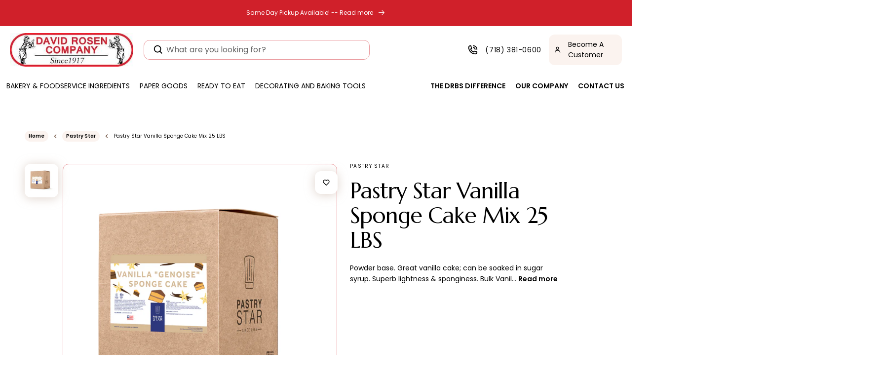

--- FILE ---
content_type: text/html; charset=utf-8
request_url: https://davidrosenbakerysupply.com/products/vanilla-sponge-cake-mix-25-lbs
body_size: 47557
content:
<!doctype html>
<html class="no-js" lang="en">
  <head>
    

    <meta charset="utf-8">
    <meta http-equiv="X-UA-Compatible" content="IE=edge">
    <meta name="viewport" content="width=device-width,initial-scale=1">
    <meta name="theme-color" content="">
    <link rel="canonical" href="https://davidrosenbakerysupply.com/products/vanilla-sponge-cake-mix-25-lbs">
    <link rel="preconnect" href="https://cdn.shopify.com" crossorigin>
    <!-- Bootstrap CSS -->
<link rel="stylesheet" href="https://maxcdn.bootstrapcdn.com/bootstrap/4.5.2/css/bootstrap.min.css">
    <script src="https://code.jquery.com/jquery-3.6.0.min.js"></script>
<script src="https://maxcdn.bootstrapcdn.com/bootstrap/4.5.2/js/bootstrap.min.js"></script><link rel="preconnect" href="https://fonts.shopifycdn.com" crossorigin><title>
      Bulk Vanilla Sponge Cake Mix 25 lbs at Wholesale Pricing
 &ndash; The One Stop Shop For Retail And Commercial Bakers</title>

    
      <meta name="description" content="Bulk Vanilla Sponge Cake Mix is perfect for your next party or event! This mix is simple to prepare. Enjoy bulk vanilla sponge cake mix at wholesale pricing.">
    

    

<meta property="og:site_name" content="The One Stop Shop For Retail And Commercial Bakers">
<meta property="og:url" content="https://davidrosenbakerysupply.com/products/vanilla-sponge-cake-mix-25-lbs">
<meta property="og:title" content="Bulk Vanilla Sponge Cake Mix 25 lbs at Wholesale Pricing">
<meta property="og:type" content="product">
<meta property="og:description" content="Bulk Vanilla Sponge Cake Mix is perfect for your next party or event! This mix is simple to prepare. Enjoy bulk vanilla sponge cake mix at wholesale pricing."><meta property="og:image" content="http://davidrosenbakerysupply.com/cdn/shop/files/Screenshot2023-08-03100126_439c2c19-4f3f-40b0-bdd0-161bf2c2d50a.png?v=1722411467">
  <meta property="og:image:secure_url" content="https://davidrosenbakerysupply.com/cdn/shop/files/Screenshot2023-08-03100126_439c2c19-4f3f-40b0-bdd0-161bf2c2d50a.png?v=1722411467">
  <meta property="og:image:width" content="780">
  <meta property="og:image:height" content="656"><meta property="og:price:amount" content="87.50">
  <meta property="og:price:currency" content="USD"><meta name="twitter:card" content="summary_large_image">
<meta name="twitter:title" content="Bulk Vanilla Sponge Cake Mix 25 lbs at Wholesale Pricing">
<meta name="twitter:description" content="Bulk Vanilla Sponge Cake Mix is perfect for your next party or event! This mix is simple to prepare. Enjoy bulk vanilla sponge cake mix at wholesale pricing.">


    <script src="//davidrosenbakerysupply.com/cdn/shop/t/15/assets/global.js?v=113030160603587229651740458068" defer="defer"></script>
    <script src="//davidrosenbakerysupply.com/cdn/shop/t/15/assets/format_money.js?v=43053742065569553181740458068"></script>
  <script src="//searchserverapi.com/widgets/shopify/init.js?a=8J7T2s4d8L"></script>
    <script>window.performance && window.performance.mark && window.performance.mark('shopify.content_for_header.start');</script><meta id="shopify-digital-wallet" name="shopify-digital-wallet" content="/17519743/digital_wallets/dialog">
<meta name="shopify-checkout-api-token" content="abbf5926e9bdb6f70573df986bd5d110">
<link rel="alternate" type="application/json+oembed" href="https://davidrosenbakerysupply.com/products/vanilla-sponge-cake-mix-25-lbs.oembed">
<script async="async" src="/checkouts/internal/preloads.js?locale=en-US"></script>
<link rel="preconnect" href="https://shop.app" crossorigin="anonymous">
<script async="async" src="https://shop.app/checkouts/internal/preloads.js?locale=en-US&shop_id=17519743" crossorigin="anonymous"></script>
<script id="apple-pay-shop-capabilities" type="application/json">{"shopId":17519743,"countryCode":"US","currencyCode":"USD","merchantCapabilities":["supports3DS"],"merchantId":"gid:\/\/shopify\/Shop\/17519743","merchantName":"The One Stop Shop For Retail And Commercial Bakers","requiredBillingContactFields":["postalAddress","email"],"requiredShippingContactFields":["postalAddress","email"],"shippingType":"shipping","supportedNetworks":["visa","masterCard","amex","discover","elo","jcb"],"total":{"type":"pending","label":"The One Stop Shop For Retail And Commercial Bakers","amount":"1.00"},"shopifyPaymentsEnabled":true,"supportsSubscriptions":true}</script>
<script id="shopify-features" type="application/json">{"accessToken":"abbf5926e9bdb6f70573df986bd5d110","betas":["rich-media-storefront-analytics"],"domain":"davidrosenbakerysupply.com","predictiveSearch":true,"shopId":17519743,"locale":"en"}</script>
<script>var Shopify = Shopify || {};
Shopify.shop = "davidrosenbakerysupply.myshopify.com";
Shopify.locale = "en";
Shopify.currency = {"active":"USD","rate":"1.0"};
Shopify.country = "US";
Shopify.theme = {"name":"working on 25\/02\/2025","id":144340811973,"schema_name":"Dawn","schema_version":"6.0.2","theme_store_id":null,"role":"main"};
Shopify.theme.handle = "null";
Shopify.theme.style = {"id":null,"handle":null};
Shopify.cdnHost = "davidrosenbakerysupply.com/cdn";
Shopify.routes = Shopify.routes || {};
Shopify.routes.root = "/";</script>
<script type="module">!function(o){(o.Shopify=o.Shopify||{}).modules=!0}(window);</script>
<script>!function(o){function n(){var o=[];function n(){o.push(Array.prototype.slice.apply(arguments))}return n.q=o,n}var t=o.Shopify=o.Shopify||{};t.loadFeatures=n(),t.autoloadFeatures=n()}(window);</script>
<script>
  window.ShopifyPay = window.ShopifyPay || {};
  window.ShopifyPay.apiHost = "shop.app\/pay";
  window.ShopifyPay.redirectState = null;
</script>
<script id="shop-js-analytics" type="application/json">{"pageType":"product"}</script>
<script defer="defer" async type="module" src="//davidrosenbakerysupply.com/cdn/shopifycloud/shop-js/modules/v2/client.init-shop-cart-sync_BApSsMSl.en.esm.js"></script>
<script defer="defer" async type="module" src="//davidrosenbakerysupply.com/cdn/shopifycloud/shop-js/modules/v2/chunk.common_CBoos6YZ.esm.js"></script>
<script type="module">
  await import("//davidrosenbakerysupply.com/cdn/shopifycloud/shop-js/modules/v2/client.init-shop-cart-sync_BApSsMSl.en.esm.js");
await import("//davidrosenbakerysupply.com/cdn/shopifycloud/shop-js/modules/v2/chunk.common_CBoos6YZ.esm.js");

  window.Shopify.SignInWithShop?.initShopCartSync?.({"fedCMEnabled":true,"windoidEnabled":true});

</script>
<script>
  window.Shopify = window.Shopify || {};
  if (!window.Shopify.featureAssets) window.Shopify.featureAssets = {};
  window.Shopify.featureAssets['shop-js'] = {"shop-cart-sync":["modules/v2/client.shop-cart-sync_DJczDl9f.en.esm.js","modules/v2/chunk.common_CBoos6YZ.esm.js"],"init-fed-cm":["modules/v2/client.init-fed-cm_BzwGC0Wi.en.esm.js","modules/v2/chunk.common_CBoos6YZ.esm.js"],"init-windoid":["modules/v2/client.init-windoid_BS26ThXS.en.esm.js","modules/v2/chunk.common_CBoos6YZ.esm.js"],"shop-cash-offers":["modules/v2/client.shop-cash-offers_DthCPNIO.en.esm.js","modules/v2/chunk.common_CBoos6YZ.esm.js","modules/v2/chunk.modal_Bu1hFZFC.esm.js"],"shop-button":["modules/v2/client.shop-button_D_JX508o.en.esm.js","modules/v2/chunk.common_CBoos6YZ.esm.js"],"init-shop-email-lookup-coordinator":["modules/v2/client.init-shop-email-lookup-coordinator_DFwWcvrS.en.esm.js","modules/v2/chunk.common_CBoos6YZ.esm.js"],"shop-toast-manager":["modules/v2/client.shop-toast-manager_tEhgP2F9.en.esm.js","modules/v2/chunk.common_CBoos6YZ.esm.js"],"shop-login-button":["modules/v2/client.shop-login-button_DwLgFT0K.en.esm.js","modules/v2/chunk.common_CBoos6YZ.esm.js","modules/v2/chunk.modal_Bu1hFZFC.esm.js"],"avatar":["modules/v2/client.avatar_BTnouDA3.en.esm.js"],"init-shop-cart-sync":["modules/v2/client.init-shop-cart-sync_BApSsMSl.en.esm.js","modules/v2/chunk.common_CBoos6YZ.esm.js"],"pay-button":["modules/v2/client.pay-button_BuNmcIr_.en.esm.js","modules/v2/chunk.common_CBoos6YZ.esm.js"],"init-shop-for-new-customer-accounts":["modules/v2/client.init-shop-for-new-customer-accounts_DrjXSI53.en.esm.js","modules/v2/client.shop-login-button_DwLgFT0K.en.esm.js","modules/v2/chunk.common_CBoos6YZ.esm.js","modules/v2/chunk.modal_Bu1hFZFC.esm.js"],"init-customer-accounts-sign-up":["modules/v2/client.init-customer-accounts-sign-up_TlVCiykN.en.esm.js","modules/v2/client.shop-login-button_DwLgFT0K.en.esm.js","modules/v2/chunk.common_CBoos6YZ.esm.js","modules/v2/chunk.modal_Bu1hFZFC.esm.js"],"shop-follow-button":["modules/v2/client.shop-follow-button_C5D3XtBb.en.esm.js","modules/v2/chunk.common_CBoos6YZ.esm.js","modules/v2/chunk.modal_Bu1hFZFC.esm.js"],"checkout-modal":["modules/v2/client.checkout-modal_8TC_1FUY.en.esm.js","modules/v2/chunk.common_CBoos6YZ.esm.js","modules/v2/chunk.modal_Bu1hFZFC.esm.js"],"init-customer-accounts":["modules/v2/client.init-customer-accounts_C0Oh2ljF.en.esm.js","modules/v2/client.shop-login-button_DwLgFT0K.en.esm.js","modules/v2/chunk.common_CBoos6YZ.esm.js","modules/v2/chunk.modal_Bu1hFZFC.esm.js"],"lead-capture":["modules/v2/client.lead-capture_Cq0gfm7I.en.esm.js","modules/v2/chunk.common_CBoos6YZ.esm.js","modules/v2/chunk.modal_Bu1hFZFC.esm.js"],"shop-login":["modules/v2/client.shop-login_BmtnoEUo.en.esm.js","modules/v2/chunk.common_CBoos6YZ.esm.js","modules/v2/chunk.modal_Bu1hFZFC.esm.js"],"payment-terms":["modules/v2/client.payment-terms_BHOWV7U_.en.esm.js","modules/v2/chunk.common_CBoos6YZ.esm.js","modules/v2/chunk.modal_Bu1hFZFC.esm.js"]};
</script>
<script>(function() {
  var isLoaded = false;
  function asyncLoad() {
    if (isLoaded) return;
    isLoaded = true;
    var urls = ["\/\/searchserverapi1.com\/widgets\/shopify\/init.js?a=0H6Z9h8E2n\u0026shop=davidrosenbakerysupply.myshopify.com"];
    for (var i = 0; i < urls.length; i++) {
      var s = document.createElement('script');
      s.type = 'text/javascript';
      s.async = true;
      s.src = urls[i];
      var x = document.getElementsByTagName('script')[0];
      x.parentNode.insertBefore(s, x);
    }
  };
  if(window.attachEvent) {
    window.attachEvent('onload', asyncLoad);
  } else {
    window.addEventListener('load', asyncLoad, false);
  }
})();</script>
<script id="__st">var __st={"a":17519743,"offset":-18000,"reqid":"7cf732ae-0137-4014-853d-92e8bb37de35-1768878220","pageurl":"davidrosenbakerysupply.com\/products\/vanilla-sponge-cake-mix-25-lbs","u":"91cd7be31aaa","p":"product","rtyp":"product","rid":8040948695237};</script>
<script>window.ShopifyPaypalV4VisibilityTracking = true;</script>
<script id="form-persister">!function(){'use strict';const t='contact',e='new_comment',n=[[t,t],['blogs',e],['comments',e],[t,'customer']],o='password',r='form_key',c=['recaptcha-v3-token','g-recaptcha-response','h-captcha-response',o],s=()=>{try{return window.sessionStorage}catch{return}},i='__shopify_v',u=t=>t.elements[r],a=function(){const t=[...n].map((([t,e])=>`form[action*='/${t}']:not([data-nocaptcha='true']) input[name='form_type'][value='${e}']`)).join(',');var e;return e=t,()=>e?[...document.querySelectorAll(e)].map((t=>t.form)):[]}();function m(t){const e=u(t);a().includes(t)&&(!e||!e.value)&&function(t){try{if(!s())return;!function(t){const e=s();if(!e)return;const n=u(t);if(!n)return;const o=n.value;o&&e.removeItem(o)}(t);const e=Array.from(Array(32),(()=>Math.random().toString(36)[2])).join('');!function(t,e){u(t)||t.append(Object.assign(document.createElement('input'),{type:'hidden',name:r})),t.elements[r].value=e}(t,e),function(t,e){const n=s();if(!n)return;const r=[...t.querySelectorAll(`input[type='${o}']`)].map((({name:t})=>t)),u=[...c,...r],a={};for(const[o,c]of new FormData(t).entries())u.includes(o)||(a[o]=c);n.setItem(e,JSON.stringify({[i]:1,action:t.action,data:a}))}(t,e)}catch(e){console.error('failed to persist form',e)}}(t)}const f=t=>{if('true'===t.dataset.persistBound)return;const e=function(t,e){const n=function(t){return'function'==typeof t.submit?t.submit:HTMLFormElement.prototype.submit}(t).bind(t);return function(){let t;return()=>{t||(t=!0,(()=>{try{e(),n()}catch(t){(t=>{console.error('form submit failed',t)})(t)}})(),setTimeout((()=>t=!1),250))}}()}(t,(()=>{m(t)}));!function(t,e){if('function'==typeof t.submit&&'function'==typeof e)try{t.submit=e}catch{}}(t,e),t.addEventListener('submit',(t=>{t.preventDefault(),e()})),t.dataset.persistBound='true'};!function(){function t(t){const e=(t=>{const e=t.target;return e instanceof HTMLFormElement?e:e&&e.form})(t);e&&m(e)}document.addEventListener('submit',t),document.addEventListener('DOMContentLoaded',(()=>{const e=a();for(const t of e)f(t);var n;n=document.body,new window.MutationObserver((t=>{for(const e of t)if('childList'===e.type&&e.addedNodes.length)for(const t of e.addedNodes)1===t.nodeType&&'FORM'===t.tagName&&a().includes(t)&&f(t)})).observe(n,{childList:!0,subtree:!0,attributes:!1}),document.removeEventListener('submit',t)}))}()}();</script>
<script integrity="sha256-4kQ18oKyAcykRKYeNunJcIwy7WH5gtpwJnB7kiuLZ1E=" data-source-attribution="shopify.loadfeatures" defer="defer" src="//davidrosenbakerysupply.com/cdn/shopifycloud/storefront/assets/storefront/load_feature-a0a9edcb.js" crossorigin="anonymous"></script>
<script crossorigin="anonymous" defer="defer" src="//davidrosenbakerysupply.com/cdn/shopifycloud/storefront/assets/shopify_pay/storefront-65b4c6d7.js?v=20250812"></script>
<script data-source-attribution="shopify.dynamic_checkout.dynamic.init">var Shopify=Shopify||{};Shopify.PaymentButton=Shopify.PaymentButton||{isStorefrontPortableWallets:!0,init:function(){window.Shopify.PaymentButton.init=function(){};var t=document.createElement("script");t.src="https://davidrosenbakerysupply.com/cdn/shopifycloud/portable-wallets/latest/portable-wallets.en.js",t.type="module",document.head.appendChild(t)}};
</script>
<script data-source-attribution="shopify.dynamic_checkout.buyer_consent">
  function portableWalletsHideBuyerConsent(e){var t=document.getElementById("shopify-buyer-consent"),n=document.getElementById("shopify-subscription-policy-button");t&&n&&(t.classList.add("hidden"),t.setAttribute("aria-hidden","true"),n.removeEventListener("click",e))}function portableWalletsShowBuyerConsent(e){var t=document.getElementById("shopify-buyer-consent"),n=document.getElementById("shopify-subscription-policy-button");t&&n&&(t.classList.remove("hidden"),t.removeAttribute("aria-hidden"),n.addEventListener("click",e))}window.Shopify?.PaymentButton&&(window.Shopify.PaymentButton.hideBuyerConsent=portableWalletsHideBuyerConsent,window.Shopify.PaymentButton.showBuyerConsent=portableWalletsShowBuyerConsent);
</script>
<script data-source-attribution="shopify.dynamic_checkout.cart.bootstrap">document.addEventListener("DOMContentLoaded",(function(){function t(){return document.querySelector("shopify-accelerated-checkout-cart, shopify-accelerated-checkout")}if(t())Shopify.PaymentButton.init();else{new MutationObserver((function(e,n){t()&&(Shopify.PaymentButton.init(),n.disconnect())})).observe(document.body,{childList:!0,subtree:!0})}}));
</script>
<link id="shopify-accelerated-checkout-styles" rel="stylesheet" media="screen" href="https://davidrosenbakerysupply.com/cdn/shopifycloud/portable-wallets/latest/accelerated-checkout-backwards-compat.css" crossorigin="anonymous">
<style id="shopify-accelerated-checkout-cart">
        #shopify-buyer-consent {
  margin-top: 1em;
  display: inline-block;
  width: 100%;
}

#shopify-buyer-consent.hidden {
  display: none;
}

#shopify-subscription-policy-button {
  background: none;
  border: none;
  padding: 0;
  text-decoration: underline;
  font-size: inherit;
  cursor: pointer;
}

#shopify-subscription-policy-button::before {
  box-shadow: none;
}

      </style>
<script id="sections-script" data-sections="product-recommendations,header,footer" defer="defer" src="//davidrosenbakerysupply.com/cdn/shop/t/15/compiled_assets/scripts.js?v=9508"></script>
<script>window.performance && window.performance.mark && window.performance.mark('shopify.content_for_header.end');</script>


    <style data-shopify>
            @font-face {
  font-family: Poppins;
  font-weight: 400;
  font-style: normal;
  font-display: swap;
  src: url("//davidrosenbakerysupply.com/cdn/fonts/poppins/poppins_n4.0ba78fa5af9b0e1a374041b3ceaadf0a43b41362.woff2") format("woff2"),
       url("//davidrosenbakerysupply.com/cdn/fonts/poppins/poppins_n4.214741a72ff2596839fc9760ee7a770386cf16ca.woff") format("woff");
}

            @font-face {
  font-family: Poppins;
  font-weight: 700;
  font-style: normal;
  font-display: swap;
  src: url("//davidrosenbakerysupply.com/cdn/fonts/poppins/poppins_n7.56758dcf284489feb014a026f3727f2f20a54626.woff2") format("woff2"),
       url("//davidrosenbakerysupply.com/cdn/fonts/poppins/poppins_n7.f34f55d9b3d3205d2cd6f64955ff4b36f0cfd8da.woff") format("woff");
}

            @font-face {
  font-family: Poppins;
  font-weight: 400;
  font-style: italic;
  font-display: swap;
  src: url("//davidrosenbakerysupply.com/cdn/fonts/poppins/poppins_i4.846ad1e22474f856bd6b81ba4585a60799a9f5d2.woff2") format("woff2"),
       url("//davidrosenbakerysupply.com/cdn/fonts/poppins/poppins_i4.56b43284e8b52fc64c1fd271f289a39e8477e9ec.woff") format("woff");
}

            @font-face {
  font-family: Poppins;
  font-weight: 700;
  font-style: italic;
  font-display: swap;
  src: url("//davidrosenbakerysupply.com/cdn/fonts/poppins/poppins_i7.42fd71da11e9d101e1e6c7932199f925f9eea42d.woff2") format("woff2"),
       url("//davidrosenbakerysupply.com/cdn/fonts/poppins/poppins_i7.ec8499dbd7616004e21155106d13837fff4cf556.woff") format("woff");
}

            @font-face {
  font-family: Assistant;
  font-weight: 400;
  font-style: normal;
  font-display: swap;
  src: url("//davidrosenbakerysupply.com/cdn/fonts/assistant/assistant_n4.9120912a469cad1cc292572851508ca49d12e768.woff2") format("woff2"),
       url("//davidrosenbakerysupply.com/cdn/fonts/assistant/assistant_n4.6e9875ce64e0fefcd3f4446b7ec9036b3ddd2985.woff") format("woff");
}


            :root {
              --font-body-family: Poppins, sans-serif;
              --font-body-style: normal;
              --font-body-weight: 400;
              --font-body-weight-bold: 700;

              --font-heading-family: Assistant, sans-serif;
              --font-heading-style: normal;
              --font-heading-weight: 400;

              --font-body-scale: 1.0;
              --font-heading-scale: 1.0;

              --color-base-text: 0, 0, 0;
              --color-shadow: 0, 0, 0;
              --color-base-background-1: 255, 255, 255;
              --color-base-background-2: 243, 243, 243;
              --color-base-solid-button-labels: 255, 255, 255;
              --color-base-outline-button-labels: 242, 208, 83;
              --color-base-accent-1: 0, 0, 0;
              --color-base-accent-2: 218, 118, 45;
              --payment-terms-background-color: #ffffff;

              --gradient-base-background-1: #ffffff;
              --gradient-base-background-2: #f3f3f3;
              --gradient-base-accent-1: #000000;
              --gradient-base-accent-2: #da762d;

              --media-padding: px;
              --media-border-opacity: 0.05;
              --media-border-width: 1px;
              --media-radius: 0px;
              --media-shadow-opacity: 0.0;
              --media-shadow-horizontal-offset: 0px;
              --media-shadow-vertical-offset: 4px;
              --media-shadow-blur-radius: 5px;
              --media-shadow-visible: 0;

              --page-width: 130rem;
              --page-width-margin: 0rem;

              --card-image-padding: 0.0rem;
              --card-corner-radius: 0.0rem;
              --card-text-alignment: left;
              --card-border-width: 0.0rem;
              --card-border-opacity: 0.1;
              --card-shadow-opacity: 0.0;
              --card-shadow-visible: 0;
              --card-shadow-horizontal-offset: 0.0rem;
              --card-shadow-vertical-offset: 0.4rem;
              --card-shadow-blur-radius: 0.5rem;

              --badge-corner-radius: 4.0rem;

              --popup-border-width: 1px;
              --popup-border-opacity: 0.1;
              --popup-corner-radius: 0px;
              --popup-shadow-opacity: 0.0;
              --popup-shadow-horizontal-offset: 0px;
              --popup-shadow-vertical-offset: 4px;
              --popup-shadow-blur-radius: 5px;

              --drawer-border-width: 1px;
              --drawer-border-opacity: 0.1;
              --drawer-shadow-opacity: 0.0;
              --drawer-shadow-horizontal-offset: 0px;
              --drawer-shadow-vertical-offset: 4px;
              --drawer-shadow-blur-radius: 5px;

              --spacing-sections-desktop: 0px;
              --spacing-sections-mobile: 0px;

              --grid-desktop-vertical-spacing: 16px;
              --grid-desktop-horizontal-spacing: 16px;
              --grid-mobile-vertical-spacing: 8px;
              --grid-mobile-horizontal-spacing: 8px;

              --text-boxes-border-opacity: 0.1;
              --text-boxes-border-width: 0px;
              --text-boxes-radius: 0px;
              --text-boxes-shadow-opacity: 0.0;
              --text-boxes-shadow-visible: 0;
              --text-boxes-shadow-horizontal-offset: 0px;
              --text-boxes-shadow-vertical-offset: 4px;
              --text-boxes-shadow-blur-radius: 5px;

              --buttons-radius: 0px;
              --buttons-radius-outset: 0px;
              --buttons-border-width: 1px;
              --buttons-border-opacity: 1.0;
              --buttons-shadow-opacity: 0.0;
              --buttons-shadow-visible: 0;
              --buttons-shadow-horizontal-offset: 0px;
              --buttons-shadow-vertical-offset: 4px;
              --buttons-shadow-blur-radius: 5px;
              --buttons-border-offset: 0px;

              --inputs-radius: 0px;
              --inputs-border-width: 1px;
              --inputs-border-opacity: 0.55;
              --inputs-shadow-opacity: 0.0;
              --inputs-shadow-horizontal-offset: 0px;
              --inputs-margin-offset: 0px;
              --inputs-shadow-vertical-offset: 4px;
              --inputs-shadow-blur-radius: 5px;
              --inputs-radius-outset: 0px;

              --variant-pills-radius: 40px;
              --variant-pills-border-width: 1px;
              --variant-pills-border-opacity: 0.55;
              --variant-pills-shadow-opacity: 0.0;
              --variant-pills-shadow-horizontal-offset: 0px;
              --variant-pills-shadow-vertical-offset: 4px;
              --variant-pills-shadow-blur-radius: 5px;
            }

            *,
            *::before,
            *::after {
              box-sizing: inherit;
            }

            html {
              box-sizing: border-box;
              font-size: calc(var(--font-body-scale) * 62.5%);
              height: 100%;
            }

            body {
              display: grid;
              grid-template-rows: auto auto 1fr auto;
              grid-template-columns: 100%;
              min-height: 100%;
              margin: 0;
              font-size: 1.5rem;
              letter-spacing: 0.06rem;
              line-height: calc(1 + 0.8 / var(--font-body-scale));
              font-family: var(--font-body-family);
              font-style: var(--font-body-style);
              font-weight: var(--font-body-weight);
            }

            @media screen and (min-width: 750px) {
              body {
                font-size: 1.6rem;
              }
            }
            ul.recproducts .recproduct {
          padding: 10px 15px;
      }
      .cart-notification {
          transform: translateY(-120%);
      }
    </style>
    <script src="https://ajax.googleapis.com/ajax/libs/jquery/3.6.0/jquery.min.js"></script>

    <link rel="stylesheet" href="https://cdnjs.cloudflare.com/ajax/libs/font-awesome/4.7.0/css/font-awesome.min.css">

    <link href="//davidrosenbakerysupply.com/cdn/shop/t/15/assets/base.css?v=12262625010940011521740458068" rel="stylesheet" type="text/css" media="all" />
    <link href="//davidrosenbakerysupply.com/cdn/shop/t/15/assets/custome-sec.css?v=154949441638211752891754373561" rel="stylesheet" type="text/css" media="all" />
    <link href="//davidrosenbakerysupply.com/cdn/shop/t/15/assets/style.css?v=140338313573181145241754376089" rel="stylesheet" type="text/css" media="all" />
    <link href="//davidrosenbakerysupply.com/cdn/shop/t/15/assets/about-contact.css?v=153283546854635717231740458068" rel="stylesheet" type="text/css" media="all" />
    <link rel="stylesheet" href="https://cdnjs.cloudflare.com/ajax/libs/slick-carousel/1.8.1/slick.min.css">
    <link rel="stylesheet" href="https://cdnjs.cloudflare.com/ajax/libs/slick-carousel/1.8.1/slick-theme.min.css"><link rel="preload" as="font" href="//davidrosenbakerysupply.com/cdn/fonts/poppins/poppins_n4.0ba78fa5af9b0e1a374041b3ceaadf0a43b41362.woff2" type="font/woff2" crossorigin><link rel="preload" as="font" href="//davidrosenbakerysupply.com/cdn/fonts/assistant/assistant_n4.9120912a469cad1cc292572851508ca49d12e768.woff2" type="font/woff2" crossorigin><link
        rel="stylesheet"
        href="//davidrosenbakerysupply.com/cdn/shop/t/15/assets/component-predictive-search.css?v=165644661289088488651740458068"
        media="print"
        onload="this.media='all'"
      ><script>
      document.documentElement.className = document.documentElement.className.replace('no-js', 'js');
      if (Shopify.designMode) {
        document.documentElement.classList.add('shopify-design-mode');
      }
    </script>

    <script src="//davidrosenbakerysupply.com/cdn/shop/t/15/assets/scqb-tmp-2017210342.js?v=132784206892842257171740458068" type="text/javascript"></script>
  
  
  <!-- Google Tag Manager -->
<script>(function(w,d,s,l,i){w[l]=w[l]||[];w[l].push({'gtm.start':
new Date().getTime(),event:'gtm.js'});var f=d.getElementsByTagName(s)[0],
j=d.createElement(s),dl=l!='dataLayer'?'&l='+l:'';j.async=true;j.src=
'https://www.googletagmanager.com/gtm.js?id='+i+dl;f.parentNode.insertBefore(j,f);
})(window,document,'script','dataLayer','GTM-5BV839NK');</script>
<!-- End Google Tag Manager -->
    
  <meta name="google-site-verification" content="5elkMGlu7Iuue_z2iX-DIOa3m5BjuIXxBII7s9W7Fvc" />
  <link href="https://monorail-edge.shopifysvc.com" rel="dns-prefetch">
<script>(function(){if ("sendBeacon" in navigator && "performance" in window) {try {var session_token_from_headers = performance.getEntriesByType('navigation')[0].serverTiming.find(x => x.name == '_s').description;} catch {var session_token_from_headers = undefined;}var session_cookie_matches = document.cookie.match(/_shopify_s=([^;]*)/);var session_token_from_cookie = session_cookie_matches && session_cookie_matches.length === 2 ? session_cookie_matches[1] : "";var session_token = session_token_from_headers || session_token_from_cookie || "";function handle_abandonment_event(e) {var entries = performance.getEntries().filter(function(entry) {return /monorail-edge.shopifysvc.com/.test(entry.name);});if (!window.abandonment_tracked && entries.length === 0) {window.abandonment_tracked = true;var currentMs = Date.now();var navigation_start = performance.timing.navigationStart;var payload = {shop_id: 17519743,url: window.location.href,navigation_start,duration: currentMs - navigation_start,session_token,page_type: "product"};window.navigator.sendBeacon("https://monorail-edge.shopifysvc.com/v1/produce", JSON.stringify({schema_id: "online_store_buyer_site_abandonment/1.1",payload: payload,metadata: {event_created_at_ms: currentMs,event_sent_at_ms: currentMs}}));}}window.addEventListener('pagehide', handle_abandonment_event);}}());</script>
<script id="web-pixels-manager-setup">(function e(e,d,r,n,o){if(void 0===o&&(o={}),!Boolean(null===(a=null===(i=window.Shopify)||void 0===i?void 0:i.analytics)||void 0===a?void 0:a.replayQueue)){var i,a;window.Shopify=window.Shopify||{};var t=window.Shopify;t.analytics=t.analytics||{};var s=t.analytics;s.replayQueue=[],s.publish=function(e,d,r){return s.replayQueue.push([e,d,r]),!0};try{self.performance.mark("wpm:start")}catch(e){}var l=function(){var e={modern:/Edge?\/(1{2}[4-9]|1[2-9]\d|[2-9]\d{2}|\d{4,})\.\d+(\.\d+|)|Firefox\/(1{2}[4-9]|1[2-9]\d|[2-9]\d{2}|\d{4,})\.\d+(\.\d+|)|Chrom(ium|e)\/(9{2}|\d{3,})\.\d+(\.\d+|)|(Maci|X1{2}).+ Version\/(15\.\d+|(1[6-9]|[2-9]\d|\d{3,})\.\d+)([,.]\d+|)( \(\w+\)|)( Mobile\/\w+|) Safari\/|Chrome.+OPR\/(9{2}|\d{3,})\.\d+\.\d+|(CPU[ +]OS|iPhone[ +]OS|CPU[ +]iPhone|CPU IPhone OS|CPU iPad OS)[ +]+(15[._]\d+|(1[6-9]|[2-9]\d|\d{3,})[._]\d+)([._]\d+|)|Android:?[ /-](13[3-9]|1[4-9]\d|[2-9]\d{2}|\d{4,})(\.\d+|)(\.\d+|)|Android.+Firefox\/(13[5-9]|1[4-9]\d|[2-9]\d{2}|\d{4,})\.\d+(\.\d+|)|Android.+Chrom(ium|e)\/(13[3-9]|1[4-9]\d|[2-9]\d{2}|\d{4,})\.\d+(\.\d+|)|SamsungBrowser\/([2-9]\d|\d{3,})\.\d+/,legacy:/Edge?\/(1[6-9]|[2-9]\d|\d{3,})\.\d+(\.\d+|)|Firefox\/(5[4-9]|[6-9]\d|\d{3,})\.\d+(\.\d+|)|Chrom(ium|e)\/(5[1-9]|[6-9]\d|\d{3,})\.\d+(\.\d+|)([\d.]+$|.*Safari\/(?![\d.]+ Edge\/[\d.]+$))|(Maci|X1{2}).+ Version\/(10\.\d+|(1[1-9]|[2-9]\d|\d{3,})\.\d+)([,.]\d+|)( \(\w+\)|)( Mobile\/\w+|) Safari\/|Chrome.+OPR\/(3[89]|[4-9]\d|\d{3,})\.\d+\.\d+|(CPU[ +]OS|iPhone[ +]OS|CPU[ +]iPhone|CPU IPhone OS|CPU iPad OS)[ +]+(10[._]\d+|(1[1-9]|[2-9]\d|\d{3,})[._]\d+)([._]\d+|)|Android:?[ /-](13[3-9]|1[4-9]\d|[2-9]\d{2}|\d{4,})(\.\d+|)(\.\d+|)|Mobile Safari.+OPR\/([89]\d|\d{3,})\.\d+\.\d+|Android.+Firefox\/(13[5-9]|1[4-9]\d|[2-9]\d{2}|\d{4,})\.\d+(\.\d+|)|Android.+Chrom(ium|e)\/(13[3-9]|1[4-9]\d|[2-9]\d{2}|\d{4,})\.\d+(\.\d+|)|Android.+(UC? ?Browser|UCWEB|U3)[ /]?(15\.([5-9]|\d{2,})|(1[6-9]|[2-9]\d|\d{3,})\.\d+)\.\d+|SamsungBrowser\/(5\.\d+|([6-9]|\d{2,})\.\d+)|Android.+MQ{2}Browser\/(14(\.(9|\d{2,})|)|(1[5-9]|[2-9]\d|\d{3,})(\.\d+|))(\.\d+|)|K[Aa][Ii]OS\/(3\.\d+|([4-9]|\d{2,})\.\d+)(\.\d+|)/},d=e.modern,r=e.legacy,n=navigator.userAgent;return n.match(d)?"modern":n.match(r)?"legacy":"unknown"}(),u="modern"===l?"modern":"legacy",c=(null!=n?n:{modern:"",legacy:""})[u],f=function(e){return[e.baseUrl,"/wpm","/b",e.hashVersion,"modern"===e.buildTarget?"m":"l",".js"].join("")}({baseUrl:d,hashVersion:r,buildTarget:u}),m=function(e){var d=e.version,r=e.bundleTarget,n=e.surface,o=e.pageUrl,i=e.monorailEndpoint;return{emit:function(e){var a=e.status,t=e.errorMsg,s=(new Date).getTime(),l=JSON.stringify({metadata:{event_sent_at_ms:s},events:[{schema_id:"web_pixels_manager_load/3.1",payload:{version:d,bundle_target:r,page_url:o,status:a,surface:n,error_msg:t},metadata:{event_created_at_ms:s}}]});if(!i)return console&&console.warn&&console.warn("[Web Pixels Manager] No Monorail endpoint provided, skipping logging."),!1;try{return self.navigator.sendBeacon.bind(self.navigator)(i,l)}catch(e){}var u=new XMLHttpRequest;try{return u.open("POST",i,!0),u.setRequestHeader("Content-Type","text/plain"),u.send(l),!0}catch(e){return console&&console.warn&&console.warn("[Web Pixels Manager] Got an unhandled error while logging to Monorail."),!1}}}}({version:r,bundleTarget:l,surface:e.surface,pageUrl:self.location.href,monorailEndpoint:e.monorailEndpoint});try{o.browserTarget=l,function(e){var d=e.src,r=e.async,n=void 0===r||r,o=e.onload,i=e.onerror,a=e.sri,t=e.scriptDataAttributes,s=void 0===t?{}:t,l=document.createElement("script"),u=document.querySelector("head"),c=document.querySelector("body");if(l.async=n,l.src=d,a&&(l.integrity=a,l.crossOrigin="anonymous"),s)for(var f in s)if(Object.prototype.hasOwnProperty.call(s,f))try{l.dataset[f]=s[f]}catch(e){}if(o&&l.addEventListener("load",o),i&&l.addEventListener("error",i),u)u.appendChild(l);else{if(!c)throw new Error("Did not find a head or body element to append the script");c.appendChild(l)}}({src:f,async:!0,onload:function(){if(!function(){var e,d;return Boolean(null===(d=null===(e=window.Shopify)||void 0===e?void 0:e.analytics)||void 0===d?void 0:d.initialized)}()){var d=window.webPixelsManager.init(e)||void 0;if(d){var r=window.Shopify.analytics;r.replayQueue.forEach((function(e){var r=e[0],n=e[1],o=e[2];d.publishCustomEvent(r,n,o)})),r.replayQueue=[],r.publish=d.publishCustomEvent,r.visitor=d.visitor,r.initialized=!0}}},onerror:function(){return m.emit({status:"failed",errorMsg:"".concat(f," has failed to load")})},sri:function(e){var d=/^sha384-[A-Za-z0-9+/=]+$/;return"string"==typeof e&&d.test(e)}(c)?c:"",scriptDataAttributes:o}),m.emit({status:"loading"})}catch(e){m.emit({status:"failed",errorMsg:(null==e?void 0:e.message)||"Unknown error"})}}})({shopId: 17519743,storefrontBaseUrl: "https://davidrosenbakerysupply.com",extensionsBaseUrl: "https://extensions.shopifycdn.com/cdn/shopifycloud/web-pixels-manager",monorailEndpoint: "https://monorail-edge.shopifysvc.com/unstable/produce_batch",surface: "storefront-renderer",enabledBetaFlags: ["2dca8a86"],webPixelsConfigList: [{"id":"1269465285","configuration":"{\"apiKey\":\"0H6Z9h8E2n\", \"host\":\"searchserverapi1.com\"}","eventPayloadVersion":"v1","runtimeContext":"STRICT","scriptVersion":"5559ea45e47b67d15b30b79e7c6719da","type":"APP","apiClientId":578825,"privacyPurposes":["ANALYTICS"],"dataSharingAdjustments":{"protectedCustomerApprovalScopes":["read_customer_personal_data"]}},{"id":"shopify-app-pixel","configuration":"{}","eventPayloadVersion":"v1","runtimeContext":"STRICT","scriptVersion":"0450","apiClientId":"shopify-pixel","type":"APP","privacyPurposes":["ANALYTICS","MARKETING"]},{"id":"shopify-custom-pixel","eventPayloadVersion":"v1","runtimeContext":"LAX","scriptVersion":"0450","apiClientId":"shopify-pixel","type":"CUSTOM","privacyPurposes":["ANALYTICS","MARKETING"]}],isMerchantRequest: false,initData: {"shop":{"name":"The One Stop Shop For Retail And Commercial Bakers","paymentSettings":{"currencyCode":"USD"},"myshopifyDomain":"davidrosenbakerysupply.myshopify.com","countryCode":"US","storefrontUrl":"https:\/\/davidrosenbakerysupply.com"},"customer":null,"cart":null,"checkout":null,"productVariants":[{"price":{"amount":87.5,"currencyCode":"USD"},"product":{"title":"Pastry Star Vanilla Sponge Cake Mix 25 LBS","vendor":"Pastry Star","id":"8040948695237","untranslatedTitle":"Pastry Star Vanilla Sponge Cake Mix 25 LBS","url":"\/products\/vanilla-sponge-cake-mix-25-lbs","type":"Mixes \u0026 Bases"},"id":"43905756627141","image":{"src":"\/\/davidrosenbakerysupply.com\/cdn\/shop\/files\/Screenshot2023-08-03100126_439c2c19-4f3f-40b0-bdd0-161bf2c2d50a.png?v=1722411467"},"sku":"DS-PS00250","title":"Default Title","untranslatedTitle":"Default Title"}],"purchasingCompany":null},},"https://davidrosenbakerysupply.com/cdn","fcfee988w5aeb613cpc8e4bc33m6693e112",{"modern":"","legacy":""},{"shopId":"17519743","storefrontBaseUrl":"https:\/\/davidrosenbakerysupply.com","extensionBaseUrl":"https:\/\/extensions.shopifycdn.com\/cdn\/shopifycloud\/web-pixels-manager","surface":"storefront-renderer","enabledBetaFlags":"[\"2dca8a86\"]","isMerchantRequest":"false","hashVersion":"fcfee988w5aeb613cpc8e4bc33m6693e112","publish":"custom","events":"[[\"page_viewed\",{}],[\"product_viewed\",{\"productVariant\":{\"price\":{\"amount\":87.5,\"currencyCode\":\"USD\"},\"product\":{\"title\":\"Pastry Star Vanilla Sponge Cake Mix 25 LBS\",\"vendor\":\"Pastry Star\",\"id\":\"8040948695237\",\"untranslatedTitle\":\"Pastry Star Vanilla Sponge Cake Mix 25 LBS\",\"url\":\"\/products\/vanilla-sponge-cake-mix-25-lbs\",\"type\":\"Mixes \u0026 Bases\"},\"id\":\"43905756627141\",\"image\":{\"src\":\"\/\/davidrosenbakerysupply.com\/cdn\/shop\/files\/Screenshot2023-08-03100126_439c2c19-4f3f-40b0-bdd0-161bf2c2d50a.png?v=1722411467\"},\"sku\":\"DS-PS00250\",\"title\":\"Default Title\",\"untranslatedTitle\":\"Default Title\"}}]]"});</script><script>
  window.ShopifyAnalytics = window.ShopifyAnalytics || {};
  window.ShopifyAnalytics.meta = window.ShopifyAnalytics.meta || {};
  window.ShopifyAnalytics.meta.currency = 'USD';
  var meta = {"product":{"id":8040948695237,"gid":"gid:\/\/shopify\/Product\/8040948695237","vendor":"Pastry Star","type":"Mixes \u0026 Bases","handle":"vanilla-sponge-cake-mix-25-lbs","variants":[{"id":43905756627141,"price":8750,"name":"Pastry Star Vanilla Sponge Cake Mix 25 LBS","public_title":null,"sku":"DS-PS00250"}],"remote":false},"page":{"pageType":"product","resourceType":"product","resourceId":8040948695237,"requestId":"7cf732ae-0137-4014-853d-92e8bb37de35-1768878220"}};
  for (var attr in meta) {
    window.ShopifyAnalytics.meta[attr] = meta[attr];
  }
</script>
<script class="analytics">
  (function () {
    var customDocumentWrite = function(content) {
      var jquery = null;

      if (window.jQuery) {
        jquery = window.jQuery;
      } else if (window.Checkout && window.Checkout.$) {
        jquery = window.Checkout.$;
      }

      if (jquery) {
        jquery('body').append(content);
      }
    };

    var hasLoggedConversion = function(token) {
      if (token) {
        return document.cookie.indexOf('loggedConversion=' + token) !== -1;
      }
      return false;
    }

    var setCookieIfConversion = function(token) {
      if (token) {
        var twoMonthsFromNow = new Date(Date.now());
        twoMonthsFromNow.setMonth(twoMonthsFromNow.getMonth() + 2);

        document.cookie = 'loggedConversion=' + token + '; expires=' + twoMonthsFromNow;
      }
    }

    var trekkie = window.ShopifyAnalytics.lib = window.trekkie = window.trekkie || [];
    if (trekkie.integrations) {
      return;
    }
    trekkie.methods = [
      'identify',
      'page',
      'ready',
      'track',
      'trackForm',
      'trackLink'
    ];
    trekkie.factory = function(method) {
      return function() {
        var args = Array.prototype.slice.call(arguments);
        args.unshift(method);
        trekkie.push(args);
        return trekkie;
      };
    };
    for (var i = 0; i < trekkie.methods.length; i++) {
      var key = trekkie.methods[i];
      trekkie[key] = trekkie.factory(key);
    }
    trekkie.load = function(config) {
      trekkie.config = config || {};
      trekkie.config.initialDocumentCookie = document.cookie;
      var first = document.getElementsByTagName('script')[0];
      var script = document.createElement('script');
      script.type = 'text/javascript';
      script.onerror = function(e) {
        var scriptFallback = document.createElement('script');
        scriptFallback.type = 'text/javascript';
        scriptFallback.onerror = function(error) {
                var Monorail = {
      produce: function produce(monorailDomain, schemaId, payload) {
        var currentMs = new Date().getTime();
        var event = {
          schema_id: schemaId,
          payload: payload,
          metadata: {
            event_created_at_ms: currentMs,
            event_sent_at_ms: currentMs
          }
        };
        return Monorail.sendRequest("https://" + monorailDomain + "/v1/produce", JSON.stringify(event));
      },
      sendRequest: function sendRequest(endpointUrl, payload) {
        // Try the sendBeacon API
        if (window && window.navigator && typeof window.navigator.sendBeacon === 'function' && typeof window.Blob === 'function' && !Monorail.isIos12()) {
          var blobData = new window.Blob([payload], {
            type: 'text/plain'
          });

          if (window.navigator.sendBeacon(endpointUrl, blobData)) {
            return true;
          } // sendBeacon was not successful

        } // XHR beacon

        var xhr = new XMLHttpRequest();

        try {
          xhr.open('POST', endpointUrl);
          xhr.setRequestHeader('Content-Type', 'text/plain');
          xhr.send(payload);
        } catch (e) {
          console.log(e);
        }

        return false;
      },
      isIos12: function isIos12() {
        return window.navigator.userAgent.lastIndexOf('iPhone; CPU iPhone OS 12_') !== -1 || window.navigator.userAgent.lastIndexOf('iPad; CPU OS 12_') !== -1;
      }
    };
    Monorail.produce('monorail-edge.shopifysvc.com',
      'trekkie_storefront_load_errors/1.1',
      {shop_id: 17519743,
      theme_id: 144340811973,
      app_name: "storefront",
      context_url: window.location.href,
      source_url: "//davidrosenbakerysupply.com/cdn/s/trekkie.storefront.cd680fe47e6c39ca5d5df5f0a32d569bc48c0f27.min.js"});

        };
        scriptFallback.async = true;
        scriptFallback.src = '//davidrosenbakerysupply.com/cdn/s/trekkie.storefront.cd680fe47e6c39ca5d5df5f0a32d569bc48c0f27.min.js';
        first.parentNode.insertBefore(scriptFallback, first);
      };
      script.async = true;
      script.src = '//davidrosenbakerysupply.com/cdn/s/trekkie.storefront.cd680fe47e6c39ca5d5df5f0a32d569bc48c0f27.min.js';
      first.parentNode.insertBefore(script, first);
    };
    trekkie.load(
      {"Trekkie":{"appName":"storefront","development":false,"defaultAttributes":{"shopId":17519743,"isMerchantRequest":null,"themeId":144340811973,"themeCityHash":"5157014874734327512","contentLanguage":"en","currency":"USD"},"isServerSideCookieWritingEnabled":true,"monorailRegion":"shop_domain","enabledBetaFlags":["65f19447"]},"Session Attribution":{},"S2S":{"facebookCapiEnabled":false,"source":"trekkie-storefront-renderer","apiClientId":580111}}
    );

    var loaded = false;
    trekkie.ready(function() {
      if (loaded) return;
      loaded = true;

      window.ShopifyAnalytics.lib = window.trekkie;

      var originalDocumentWrite = document.write;
      document.write = customDocumentWrite;
      try { window.ShopifyAnalytics.merchantGoogleAnalytics.call(this); } catch(error) {};
      document.write = originalDocumentWrite;

      window.ShopifyAnalytics.lib.page(null,{"pageType":"product","resourceType":"product","resourceId":8040948695237,"requestId":"7cf732ae-0137-4014-853d-92e8bb37de35-1768878220","shopifyEmitted":true});

      var match = window.location.pathname.match(/checkouts\/(.+)\/(thank_you|post_purchase)/)
      var token = match? match[1]: undefined;
      if (!hasLoggedConversion(token)) {
        setCookieIfConversion(token);
        window.ShopifyAnalytics.lib.track("Viewed Product",{"currency":"USD","variantId":43905756627141,"productId":8040948695237,"productGid":"gid:\/\/shopify\/Product\/8040948695237","name":"Pastry Star Vanilla Sponge Cake Mix 25 LBS","price":"87.50","sku":"DS-PS00250","brand":"Pastry Star","variant":null,"category":"Mixes \u0026 Bases","nonInteraction":true,"remote":false},undefined,undefined,{"shopifyEmitted":true});
      window.ShopifyAnalytics.lib.track("monorail:\/\/trekkie_storefront_viewed_product\/1.1",{"currency":"USD","variantId":43905756627141,"productId":8040948695237,"productGid":"gid:\/\/shopify\/Product\/8040948695237","name":"Pastry Star Vanilla Sponge Cake Mix 25 LBS","price":"87.50","sku":"DS-PS00250","brand":"Pastry Star","variant":null,"category":"Mixes \u0026 Bases","nonInteraction":true,"remote":false,"referer":"https:\/\/davidrosenbakerysupply.com\/products\/vanilla-sponge-cake-mix-25-lbs"});
      }
    });


        var eventsListenerScript = document.createElement('script');
        eventsListenerScript.async = true;
        eventsListenerScript.src = "//davidrosenbakerysupply.com/cdn/shopifycloud/storefront/assets/shop_events_listener-3da45d37.js";
        document.getElementsByTagName('head')[0].appendChild(eventsListenerScript);

})();</script>
<script
  defer
  src="https://davidrosenbakerysupply.com/cdn/shopifycloud/perf-kit/shopify-perf-kit-3.0.4.min.js"
  data-application="storefront-renderer"
  data-shop-id="17519743"
  data-render-region="gcp-us-central1"
  data-page-type="product"
  data-theme-instance-id="144340811973"
  data-theme-name="Dawn"
  data-theme-version="6.0.2"
  data-monorail-region="shop_domain"
  data-resource-timing-sampling-rate="10"
  data-shs="true"
  data-shs-beacon="true"
  data-shs-export-with-fetch="true"
  data-shs-logs-sample-rate="1"
  data-shs-beacon-endpoint="https://davidrosenbakerysupply.com/api/collect"
></script>
</head>

  <body class="gradient template-product ">
     <!-- Google Tag Manager (noscript) -->
<noscript><iframe src="https://www.googletagmanager.com/ns.html?id=GTM-5BV839NK"
height="0" width="0" style="display:none;visibility:hidden"></iframe></noscript>
<!-- End Google Tag Manager (noscript) --><div class="webloader">
  <img src="https://cdn.shopify.com/s/files/1/1751/9743/files/ezgif.com-webp-to-gif-converter.gif?v=1728297288">
</div>
<script>
  if ($(window).width() > 750) {
  $( window ).on("load", function() {
    $('.webloader').fadeOut(300);
  });
  }
</script>
<style>
.webloader {
    width: 100%;
    height: 100%;
    background: #fff;
    position: fixed;
    z-index: 10;
    display: flex;
    justify-content: center;
    align-items: center;
}
  .webloader img {
    width: 90px;
    height: auto;
}

  @media only screen and (max-width:749px){
    .webloader {
    display:none;
  }
  }
</style><a class="skip-to-content-link button visually-hidden" href="#MainContent">
      Skip to content
    </a>

<cart-notification>
<div class="cart-notification-wrapper page-width">
<div id="cart-notification" class="cart-notification focus-inset" aria-modal="true" aria-label="Item has been added to your basket" role="dialog" tabindex="-1">

<div class="cart-notification__header">

<h2 class="cart-notification__heading caption-large text-body">

<svg width="26" height="26" viewBox="0 0 26 26" fill="none" xmlns="http://www.w3.org/2000/svg">
<rect width="26" height="26" rx="13" fill="#2DDA7D"/>
<path d="M11.3333 15.9883L8.5891 13.2442L7.41077 14.4225L11.3333 18.345L19.4224 10.2558L18.2441 9.07751L11.3333 15.9883Z" fill="#605D5B"/>
</svg>

<span>Item has been added to your basket</span>

</h2>

<button type="button" class="cart-notification__close modal__close-button link link--text focus-inset" aria-label="Close">
<svg width="34" height="34" viewBox="0 0 34 34" fill="none" xmlns="http://www.w3.org/2000/svg">
<rect width="34" height="34" rx="17" fill="#FBF3EF"/>
<path d="M20.4933 12.2866L16.9575 15.8216L13.4225 12.2866L12.2441 13.465L15.7791 17L12.2441 20.535L13.4225 21.7133L16.9575 18.1783L20.4933 21.7133L21.6716 20.535L18.1366 17L21.6716 13.465L20.4933 12.2866Z" fill="#988173"/>
</svg>
</button>

</div>

<div class="drawerWrapper">
<div class="drawerProduct">

<div id="cart-notification-product" class="cart-notification-product"></div>

<div class="viewMore">
<p>Need anything else? Grab one of these to complete your purchase.</p>
</div>
<div id="cart-recommendations" class="cart-notification-product"></div>
</div>
<div class="drawerProductRecommendation">
<ul class=" grid product-grid " role="list" >

<li class="grid__item">


<link href="//davidrosenbakerysupply.com/cdn/shop/t/15/assets/component-rating.css?v=24573085263941240431740458068" rel="stylesheet" type="text/css" media="all" />
<div class="card-wrapper underline-links-hover">
    <div class="card
      card--standard
       card--media
      
      
      "
      style="--ratio-percent: 100%;"
    >
      <div class="card__inner color-background-2 gradient ratio" style="--ratio-percent: 100%;"><div class="card__media">
            <div class="media media--transparent media--hover-effect">

              
              <img
                srcset="//davidrosenbakerysupply.com/cdn/shop/files/TruffleHoney_Product_88035bdc-195e-4ed5-8676-ccfdfb0f80bf.jpg?v=1722412244&width=165 165w,//davidrosenbakerysupply.com/cdn/shop/files/TruffleHoney_Product_88035bdc-195e-4ed5-8676-ccfdfb0f80bf.jpg?v=1722412244&width=360 360w,//davidrosenbakerysupply.com/cdn/shop/files/TruffleHoney_Product_88035bdc-195e-4ed5-8676-ccfdfb0f80bf.jpg?v=1722412244&width=533 533w,//davidrosenbakerysupply.com/cdn/shop/files/TruffleHoney_Product_88035bdc-195e-4ed5-8676-ccfdfb0f80bf.jpg?v=1722412244&width=720 720w,//davidrosenbakerysupply.com/cdn/shop/files/TruffleHoney_Product_88035bdc-195e-4ed5-8676-ccfdfb0f80bf.jpg?v=1722412244&width=940 940w,//davidrosenbakerysupply.com/cdn/shop/files/TruffleHoney_Product_88035bdc-195e-4ed5-8676-ccfdfb0f80bf.jpg?v=1722412244&width=1066 1066w,//davidrosenbakerysupply.com/cdn/shop/files/TruffleHoney_Product_88035bdc-195e-4ed5-8676-ccfdfb0f80bf.jpg?v=1722412244 1387w"
                src="//davidrosenbakerysupply.com/cdn/shop/files/TruffleHoney_Product_88035bdc-195e-4ed5-8676-ccfdfb0f80bf.jpg?v=1722412244&width=533"
                sizes="(min-width: 1300px) 292px, (min-width: 990px) calc((100vw - 130px) / 4), (min-width: 750px) calc((100vw - 120px) / 3), calc((100vw - 35px) / 2)"
                alt="100% Organic White Truffle Acacia Honey 5 LB"
                class="motion-reduce"
                loading="lazy"
                width="1387"
                height="1764"
              >
              
</div>
          </div><div class="card__content">
          <div class="card__information">
            <h3 class="card__heading">
              <a href="/products/100-organic-truffle-honey" id="StandardCardNoMediaLink--8040988999877" class="full-unstyled-link" aria-labelledby="StandardCardNoMediaLink--8040988999877 NoMediaStandardBadge--8040988999877">
                100% Organic White Truffle Acacia Honey 5 LB 
              </a>
            </h3>
          </div>
      
        
<div class="card__badge bottom left discccouuntt"></div>

        </div>
      </div>
      <div class="card__content">
        <div class="card__information"><h3 class="card__heading h5" id="title--8040988999877">
            <a href="/products/100-organic-truffle-honey" id="CardLink--8040988999877" class="full-unstyled-link" aria-labelledby="CardLink--8040988999877 Badge--8040988999877">
              100% Organic White Truffle Acacia Honey 5 LB 
            </a>
          </h3>
          <div class="card-information">
            <span class="caption-large light"></span>
            
            


            
<div class="price ">
  <div class="price__container"><div class="price__regular">
      <span class="visually-hidden visually-hidden--inline">Regular price</span>
      <span class="price-item price-item--regular">
        <span>$195.99</span> 
      </span>
    </div>
    <div class="price__sale">
        <span class="visually-hidden visually-hidden--inline">Regular price</span>
        <span>
          <s class="price-item price-item--regular">
            
               
            
          </s>
        </span><span class="visually-hidden visually-hidden--inline">Sale price</span>
      <span class="price-item price-item--sale price-item--last">
       <span class="bold_price">$195.99</span> 
      </span>
    </div>
    <small class="unit-price caption hidden">
      <span class="visually-hidden">Unit price</span>
      <span class="price-item price-item--last">
        <span></span>
        <span aria-hidden="true">/</span>
        <span class="visually-hidden">&nbsp;per&nbsp;</span>
        <span>
        </span>
      </span>
    </small>
    
    

  </div></div>
  

            

            <div class="ratingwraper"></div>
            
            
            
            
            
            <div class="plusbtnwrapper">
              
              <div class="wish_list" data-product-id="8040988999877">
                <svg width="12" height="12" viewBox="0 0 12 12" fill="none" xmlns="http://www.w3.org/2000/svg">
                  <path d="M5.99979 1.68041C5.36419 1.09597 4.53224 0.771603 3.66879 0.771576C3.21177 0.772052 2.75935 0.862902 2.33758 1.0389C1.91581 1.2149 1.53301 1.47256 1.2112 1.79708C-0.161381 3.17549 -0.160798 5.33149 1.21237 6.70408L5.48937 10.9811C5.58854 11.1555 5.77987 11.2681 5.99979 11.2681C6.09008 11.2672 6.17892 11.2452 6.25916 11.2037C6.33939 11.1623 6.40879 11.1026 6.46179 11.0295L10.7872 6.70408C12.1604 5.33091 12.1604 3.17549 10.786 1.79474C10.4644 1.47083 10.0819 1.21368 9.66054 1.03809C9.23918 0.8625 8.78727 0.771926 8.33079 0.771576C7.46735 0.771717 6.63545 1.09607 5.99979 1.68041ZM9.9612 2.61958C10.873 3.53599 10.8735 4.96749 9.96237 5.87924L5.99979 9.84183L2.0372 5.87924C1.12604 4.96749 1.12662 3.53599 2.03604 2.62191C2.47937 2.18091 3.0592 1.93824 3.66879 1.93824C4.27837 1.93824 4.85587 2.18091 5.2957 2.62074L5.58737 2.91241C5.64149 2.96663 5.70578 3.00964 5.77655 3.03899C5.84731 3.06834 5.92317 3.08344 5.99979 3.08344C6.0764 3.08344 6.15226 3.06834 6.22302 3.03899C6.29379 3.00964 6.35808 2.96663 6.4122 2.91241L6.70387 2.62074C7.58587 1.74049 9.08037 1.74283 9.9612 2.61958Z" fill="#654532"/>
                </svg>
              </div><div class="quick-add"><product-form><form method="post" action="/cart/add" id="quick-add-8040988999877" accept-charset="UTF-8" class="form" enctype="multipart/form-data" novalidate="novalidate" data-type="add-to-cart-form"><input type="hidden" name="form_type" value="product" /><input type="hidden" name="utf8" value="✓" /><input type="hidden" name="id" value="43905824227525" disabled>
                  <button
                          id="quick-add-8040988999877-submit"
                          type="submit"
                          name="add"
                          class="quick-add__submit button btn primary-button"
                          aria-haspopup="dialog"
                          aria-labelledby="quick-add-8040988999877-submit title--8040988999877"
                          aria-live="polite"
                          data-sold-out-message="true"
                          
                          >
                    <span>+ Add 
</span>
                         <span class="mobile_collshow" style="display:none;">+Add</span>
                    <span class="sold-out-message hidden">
                      Sold out
                    </span>
                    <div class="loading-overlay__spinner hidden">
                      <svg aria-hidden="true" focusable="false" role="presentation" class="spinner" viewBox="0 0 66 66" xmlns="http://www.w3.org/2000/svg">
                        <circle class="path" fill="none" stroke-width="6" cx="33" cy="33" r="30"></circle>
                      </svg>
                    </div>
                  </button><input type="hidden" name="product-id" value="8040988999877" /></form></product-form></div></div>
          </div>
        </div>
        
        <div class="card__badge bottom left"></div>
      </div>
    </div>
  </div>
</li>

<li class="grid__item">


<link href="//davidrosenbakerysupply.com/cdn/shop/t/15/assets/component-rating.css?v=24573085263941240431740458068" rel="stylesheet" type="text/css" media="all" />
<div class="card-wrapper underline-links-hover">
    <div class="card
      card--standard
       card--media
      
      
      "
      style="--ratio-percent: 100%;"
    >
      <div class="card__inner color-background-2 gradient ratio" style="--ratio-percent: 100%;"><div class="card__media">
            <div class="media media--transparent media--hover-effect">

              
              <img
                srcset="//davidrosenbakerysupply.com/cdn/shop/files/SKU_1356_bb1f47ab-0d49-46ed-b7c0-7aeb5bf68a33.jpg?v=1722418008&width=165 165w,//davidrosenbakerysupply.com/cdn/shop/files/SKU_1356_bb1f47ab-0d49-46ed-b7c0-7aeb5bf68a33.jpg?v=1722418008&width=360 360w,//davidrosenbakerysupply.com/cdn/shop/files/SKU_1356_bb1f47ab-0d49-46ed-b7c0-7aeb5bf68a33.jpg?v=1722418008&width=533 533w,//davidrosenbakerysupply.com/cdn/shop/files/SKU_1356_bb1f47ab-0d49-46ed-b7c0-7aeb5bf68a33.jpg?v=1722418008&width=720 720w,//davidrosenbakerysupply.com/cdn/shop/files/SKU_1356_bb1f47ab-0d49-46ed-b7c0-7aeb5bf68a33.jpg?v=1722418008&width=940 940w,//davidrosenbakerysupply.com/cdn/shop/files/SKU_1356_bb1f47ab-0d49-46ed-b7c0-7aeb5bf68a33.jpg?v=1722418008&width=1066 1066w,//davidrosenbakerysupply.com/cdn/shop/files/SKU_1356_bb1f47ab-0d49-46ed-b7c0-7aeb5bf68a33.jpg?v=1722418008 2048w"
                src="//davidrosenbakerysupply.com/cdn/shop/files/SKU_1356_bb1f47ab-0d49-46ed-b7c0-7aeb5bf68a33.jpg?v=1722418008&width=533"
                sizes="(min-width: 1300px) 292px, (min-width: 990px) calc((100vw - 130px) / 4), (min-width: 750px) calc((100vw - 120px) / 3), calc((100vw - 35px) / 2)"
                alt="22/24 Garnet Cocoa Powder (Dutch Process)"
                class="motion-reduce"
                loading="lazy"
                width="2048"
                height="2048"
              >
              
</div>
          </div><div class="card__content">
          <div class="card__information">
            <h3 class="card__heading">
              <a href="/products/gerkens-cocoa-powder" id="StandardCardNoMediaLink--8041210675397" class="full-unstyled-link" aria-labelledby="StandardCardNoMediaLink--8041210675397 NoMediaStandardBadge--8041210675397">
                22/24 Garnet Cocoa Powder (Dutch Process) 
              </a>
            </h3>
          </div>
      
        
<div class="card__badge bottom left discccouuntt"></div>

        </div>
      </div>
      <div class="card__content">
        <div class="card__information"><h3 class="card__heading h5" id="title--8041210675397">
            <a href="/products/gerkens-cocoa-powder" id="CardLink--8041210675397" class="full-unstyled-link" aria-labelledby="CardLink--8041210675397 Badge--8041210675397">
              22/24 Garnet Cocoa Powder (Dutch Process) 
            </a>
          </h3>
          <div class="card-information">
            <span class="caption-large light"></span>
            
            


            
<div class="price ">
  <div class="price__container"><div class="price__regular">
      <span class="visually-hidden visually-hidden--inline">Regular price</span>
      <span class="price-item price-item--regular">
        <span>$335.66</span> 
      </span>
    </div>
    <div class="price__sale">
        <span class="visually-hidden visually-hidden--inline">Regular price</span>
        <span>
          <s class="price-item price-item--regular">
            
               
            
          </s>
        </span><span class="visually-hidden visually-hidden--inline">Sale price</span>
      <span class="price-item price-item--sale price-item--last">
       <span class="bold_price">$335.66</span> 
      </span>
    </div>
    <small class="unit-price caption hidden">
      <span class="visually-hidden">Unit price</span>
      <span class="price-item price-item--last">
        <span></span>
        <span aria-hidden="true">/</span>
        <span class="visually-hidden">&nbsp;per&nbsp;</span>
        <span>
        </span>
      </span>
    </small>
    
    

  </div></div>
  

            

            <div class="ratingwraper"></div>
            
            
            
            
            
            <div class="plusbtnwrapper">
              
              <div class="wish_list" data-product-id="8041210675397">
                <svg width="12" height="12" viewBox="0 0 12 12" fill="none" xmlns="http://www.w3.org/2000/svg">
                  <path d="M5.99979 1.68041C5.36419 1.09597 4.53224 0.771603 3.66879 0.771576C3.21177 0.772052 2.75935 0.862902 2.33758 1.0389C1.91581 1.2149 1.53301 1.47256 1.2112 1.79708C-0.161381 3.17549 -0.160798 5.33149 1.21237 6.70408L5.48937 10.9811C5.58854 11.1555 5.77987 11.2681 5.99979 11.2681C6.09008 11.2672 6.17892 11.2452 6.25916 11.2037C6.33939 11.1623 6.40879 11.1026 6.46179 11.0295L10.7872 6.70408C12.1604 5.33091 12.1604 3.17549 10.786 1.79474C10.4644 1.47083 10.0819 1.21368 9.66054 1.03809C9.23918 0.8625 8.78727 0.771926 8.33079 0.771576C7.46735 0.771717 6.63545 1.09607 5.99979 1.68041ZM9.9612 2.61958C10.873 3.53599 10.8735 4.96749 9.96237 5.87924L5.99979 9.84183L2.0372 5.87924C1.12604 4.96749 1.12662 3.53599 2.03604 2.62191C2.47937 2.18091 3.0592 1.93824 3.66879 1.93824C4.27837 1.93824 4.85587 2.18091 5.2957 2.62074L5.58737 2.91241C5.64149 2.96663 5.70578 3.00964 5.77655 3.03899C5.84731 3.06834 5.92317 3.08344 5.99979 3.08344C6.0764 3.08344 6.15226 3.06834 6.22302 3.03899C6.29379 3.00964 6.35808 2.96663 6.4122 2.91241L6.70387 2.62074C7.58587 1.74049 9.08037 1.74283 9.9612 2.61958Z" fill="#654532"/>
                </svg>
              </div><div class="quick-add"><product-form><form method="post" action="/cart/add" id="quick-add-8041210675397" accept-charset="UTF-8" class="form" enctype="multipart/form-data" novalidate="novalidate" data-type="add-to-cart-form"><input type="hidden" name="form_type" value="product" /><input type="hidden" name="utf8" value="✓" /><input type="hidden" name="id" value="43906223571141" disabled>
                  <button
                          id="quick-add-8041210675397-submit"
                          type="submit"
                          name="add"
                          class="quick-add__submit button btn primary-button"
                          aria-haspopup="dialog"
                          aria-labelledby="quick-add-8041210675397-submit title--8041210675397"
                          aria-live="polite"
                          data-sold-out-message="true"
                          
                          >
                    <span>+ Add 
</span>
                         <span class="mobile_collshow" style="display:none;">+Add</span>
                    <span class="sold-out-message hidden">
                      Sold out
                    </span>
                    <div class="loading-overlay__spinner hidden">
                      <svg aria-hidden="true" focusable="false" role="presentation" class="spinner" viewBox="0 0 66 66" xmlns="http://www.w3.org/2000/svg">
                        <circle class="path" fill="none" stroke-width="6" cx="33" cy="33" r="30"></circle>
                      </svg>
                    </div>
                  </button><input type="hidden" name="product-id" value="8041210675397" /></form></product-form></div></div>
          </div>
        </div>
        
        <div class="card__badge bottom left"></div>
      </div>
    </div>
  </div>
</li>

<li class="grid__item">


<link href="//davidrosenbakerysupply.com/cdn/shop/t/15/assets/component-rating.css?v=24573085263941240431740458068" rel="stylesheet" type="text/css" media="all" />
<div class="card-wrapper underline-links-hover">
    <div class="card
      card--standard
       card--media
      
      
      "
      style="--ratio-percent: 100%;"
    >
      <div class="card__inner color-background-2 gradient ratio" style="--ratio-percent: 100%;"><div class="card__media">
            <div class="media media--transparent media--hover-effect">

              
              <img
                srcset="//davidrosenbakerysupply.com/cdn/shop/files/chocolate-chips-chunks-2048_741594fc-6d64-4d82-bd99-29c11aa329b5.jpg?v=1722418056&width=165 165w,//davidrosenbakerysupply.com/cdn/shop/files/chocolate-chips-chunks-2048_741594fc-6d64-4d82-bd99-29c11aa329b5.jpg?v=1722418056&width=360 360w,//davidrosenbakerysupply.com/cdn/shop/files/chocolate-chips-chunks-2048_741594fc-6d64-4d82-bd99-29c11aa329b5.jpg?v=1722418056&width=533 533w,//davidrosenbakerysupply.com/cdn/shop/files/chocolate-chips-chunks-2048_741594fc-6d64-4d82-bd99-29c11aa329b5.jpg?v=1722418056&width=720 720w,//davidrosenbakerysupply.com/cdn/shop/files/chocolate-chips-chunks-2048_741594fc-6d64-4d82-bd99-29c11aa329b5.jpg?v=1722418056&width=940 940w,//davidrosenbakerysupply.com/cdn/shop/files/chocolate-chips-chunks-2048_741594fc-6d64-4d82-bd99-29c11aa329b5.jpg?v=1722418056&width=1066 1066w,//davidrosenbakerysupply.com/cdn/shop/files/chocolate-chips-chunks-2048_741594fc-6d64-4d82-bd99-29c11aa329b5.jpg?v=1722418056 2048w"
                src="//davidrosenbakerysupply.com/cdn/shop/files/chocolate-chips-chunks-2048_741594fc-6d64-4d82-bd99-29c11aa329b5.jpg?v=1722418056&width=533"
                sizes="(min-width: 1300px) 292px, (min-width: 990px) calc((100vw - 130px) / 4), (min-width: 750px) calc((100vw - 120px) / 3), calc((100vw - 35px) / 2)"
                alt="4000 Count Semisweet Chocolate Chips"
                class="motion-reduce"
                loading="lazy"
                width="2048"
                height="2048"
              >
              
</div>
          </div><div class="card__content">
          <div class="card__information">
            <h3 class="card__heading">
              <a href="/products/chocolate-chips-pure-chocolate" id="StandardCardNoMediaLink--8041212379333" class="full-unstyled-link" aria-labelledby="StandardCardNoMediaLink--8041212379333 NoMediaStandardBadge--8041212379333">
                4000 Count Semisweet Chocolate Chips 
              </a>
            </h3>
          </div>
      
        
<div class="card__badge bottom left discccouuntt"></div>

        </div>
      </div>
      <div class="card__content">
        <div class="card__information"><h3 class="card__heading h5" id="title--8041212379333">
            <a href="/products/chocolate-chips-pure-chocolate" id="CardLink--8041212379333" class="full-unstyled-link" aria-labelledby="CardLink--8041212379333 Badge--8041212379333">
              4000 Count Semisweet Chocolate Chips 
            </a>
          </h3>
          <div class="card-information">
            <span class="caption-large light"></span>
            
            


            
<div class="price ">
  <div class="price__container"><div class="price__regular">
      <span class="visually-hidden visually-hidden--inline">Regular price</span>
      <span class="price-item price-item--regular">
        <span>$343.86</span> 
          
            / <span class="vartitle">50LB</span>

  
      </span>
    </div>
    <div class="price__sale">
        <span class="visually-hidden visually-hidden--inline">Regular price</span>
        <span>
          <s class="price-item price-item--regular">
            
               
          
            / <span class="vartitle">50LB</span>

  
            
          </s>
        </span><span class="visually-hidden visually-hidden--inline">Sale price</span>
      <span class="price-item price-item--sale price-item--last">
       <span class="bold_price">$343.86</span> 
          
            / <span class="vartitle">50LB</span>

  
      </span>
    </div>
    <small class="unit-price caption hidden">
      <span class="visually-hidden">Unit price</span>
      <span class="price-item price-item--last">
        <span></span>
        <span aria-hidden="true">/</span>
        <span class="visually-hidden">&nbsp;per&nbsp;</span>
        <span>
        </span>
      </span>
    </small>
    
    

  </div></div>
  

            

            <div class="ratingwraper"></div>
            
            
            
            
            
            <div class="plusbtnwrapper">
              
              <div class="wish_list" data-product-id="8041212379333">
                <svg width="12" height="12" viewBox="0 0 12 12" fill="none" xmlns="http://www.w3.org/2000/svg">
                  <path d="M5.99979 1.68041C5.36419 1.09597 4.53224 0.771603 3.66879 0.771576C3.21177 0.772052 2.75935 0.862902 2.33758 1.0389C1.91581 1.2149 1.53301 1.47256 1.2112 1.79708C-0.161381 3.17549 -0.160798 5.33149 1.21237 6.70408L5.48937 10.9811C5.58854 11.1555 5.77987 11.2681 5.99979 11.2681C6.09008 11.2672 6.17892 11.2452 6.25916 11.2037C6.33939 11.1623 6.40879 11.1026 6.46179 11.0295L10.7872 6.70408C12.1604 5.33091 12.1604 3.17549 10.786 1.79474C10.4644 1.47083 10.0819 1.21368 9.66054 1.03809C9.23918 0.8625 8.78727 0.771926 8.33079 0.771576C7.46735 0.771717 6.63545 1.09607 5.99979 1.68041ZM9.9612 2.61958C10.873 3.53599 10.8735 4.96749 9.96237 5.87924L5.99979 9.84183L2.0372 5.87924C1.12604 4.96749 1.12662 3.53599 2.03604 2.62191C2.47937 2.18091 3.0592 1.93824 3.66879 1.93824C4.27837 1.93824 4.85587 2.18091 5.2957 2.62074L5.58737 2.91241C5.64149 2.96663 5.70578 3.00964 5.77655 3.03899C5.84731 3.06834 5.92317 3.08344 5.99979 3.08344C6.0764 3.08344 6.15226 3.06834 6.22302 3.03899C6.29379 3.00964 6.35808 2.96663 6.4122 2.91241L6.70387 2.62074C7.58587 1.74049 9.08037 1.74283 9.9612 2.61958Z" fill="#654532"/>
                </svg>
              </div><div class="quick-add"><product-form><form method="post" action="/cart/add" id="quick-add-8041212379333" accept-charset="UTF-8" class="form" enctype="multipart/form-data" novalidate="novalidate" data-type="add-to-cart-form"><input type="hidden" name="form_type" value="product" /><input type="hidden" name="utf8" value="✓" /><input type="hidden" name="id" value="43906225307845" disabled>
                  <button
                          id="quick-add-8041212379333-submit"
                          type="submit"
                          name="add"
                          class="quick-add__submit button btn primary-button"
                          aria-haspopup="dialog"
                          aria-labelledby="quick-add-8041212379333-submit title--8041212379333"
                          aria-live="polite"
                          data-sold-out-message="true"
                          
                          >
                    <span>+ Add 
</span>
                         <span class="mobile_collshow" style="display:none;">+Add</span>
                    <span class="sold-out-message hidden">
                      Sold out
                    </span>
                    <div class="loading-overlay__spinner hidden">
                      <svg aria-hidden="true" focusable="false" role="presentation" class="spinner" viewBox="0 0 66 66" xmlns="http://www.w3.org/2000/svg">
                        <circle class="path" fill="none" stroke-width="6" cx="33" cy="33" r="30"></circle>
                      </svg>
                    </div>
                  </button><input type="hidden" name="product-id" value="8041212379333" /></form></product-form></div></div>
          </div>
        </div>
        
        <div class="card__badge bottom left"></div>
      </div>
    </div>
  </div>
</li>

<li class="grid__item">


<link href="//davidrosenbakerysupply.com/cdn/shop/t/15/assets/component-rating.css?v=24573085263941240431740458068" rel="stylesheet" type="text/css" media="all" />
<div class="card-wrapper underline-links-hover">
    <div class="card
      card--standard
       card--media
      
      
      "
      style="--ratio-percent: 100%;"
    >
      <div class="card__inner color-background-2 gradient ratio" style="--ratio-percent: 100%;"><div class="card__media">
            <div class="media media--transparent media--hover-effect">

              
              <img
                srcset="//davidrosenbakerysupply.com/cdn/shop/files/G9F12009_7d4f64f2-1609-4edb-8325-6d36f431b68f.jpg?v=1722414343&width=165 165w,//davidrosenbakerysupply.com/cdn/shop/files/G9F12009_7d4f64f2-1609-4edb-8325-6d36f431b68f.jpg?v=1722414343&width=360 360w,//davidrosenbakerysupply.com/cdn/shop/files/G9F12009_7d4f64f2-1609-4edb-8325-6d36f431b68f.jpg?v=1722414343&width=533 533w,//davidrosenbakerysupply.com/cdn/shop/files/G9F12009_7d4f64f2-1609-4edb-8325-6d36f431b68f.jpg?v=1722414343&width=720 720w,//davidrosenbakerysupply.com/cdn/shop/files/G9F12009_7d4f64f2-1609-4edb-8325-6d36f431b68f.jpg?v=1722414343&width=940 940w,//davidrosenbakerysupply.com/cdn/shop/files/G9F12009_7d4f64f2-1609-4edb-8325-6d36f431b68f.jpg?v=1722414343 999w"
                src="//davidrosenbakerysupply.com/cdn/shop/files/G9F12009_7d4f64f2-1609-4edb-8325-6d36f431b68f.jpg?v=1722414343&width=533"
                sizes="(min-width: 1300px) 292px, (min-width: 990px) calc((100vw - 130px) / 4), (min-width: 750px) calc((100vw - 120px) / 3), calc((100vw - 35px) / 2)"
                alt="4oz Muffin Tray (Various Options)"
                class="motion-reduce"
                loading="lazy"
                width="999"
                height="999"
              >
              
</div>
          </div><div class="card__content">
          <div class="card__information">
            <h3 class="card__heading">
              <a href="/products/4oz-muffin-tray" id="StandardCardNoMediaLink--8041078423749" class="full-unstyled-link" aria-labelledby="StandardCardNoMediaLink--8041078423749 NoMediaStandardBadge--8041078423749">
                4oz Muffin Tray (Various Options) 
              </a>
            </h3>
          </div>
      
        
<div class="card__badge bottom left discccouuntt"></div>

        </div>
      </div>
      <div class="card__content">
        <div class="card__information"><h3 class="card__heading h5" id="title--8041078423749">
            <a href="/products/4oz-muffin-tray" id="CardLink--8041078423749" class="full-unstyled-link" aria-labelledby="CardLink--8041078423749 Badge--8041078423749">
              4oz Muffin Tray (Various Options) 
            </a>
          </h3>
          <div class="card-information">
            <span class="caption-large light"></span>
            
            


            
<div class="price ">
  <div class="price__container"><div class="price__regular">
      <span class="visually-hidden visually-hidden--inline">Regular price</span>
      <span class="price-item price-item--regular">
        <span>$374.98</span> 
          
            / <span class="vartitle">12 ct / 250</span>

  
      </span>
    </div>
    <div class="price__sale">
        <span class="visually-hidden visually-hidden--inline">Regular price</span>
        <span>
          <s class="price-item price-item--regular">
            
               
          
            / <span class="vartitle">12 ct / 250</span>

  
            
          </s>
        </span><span class="visually-hidden visually-hidden--inline">Sale price</span>
      <span class="price-item price-item--sale price-item--last">
       <span class="bold_price">$374.98</span> 
          
            / <span class="vartitle">12 ct / 250</span>

  
      </span>
    </div>
    <small class="unit-price caption hidden">
      <span class="visually-hidden">Unit price</span>
      <span class="price-item price-item--last">
        <span></span>
        <span aria-hidden="true">/</span>
        <span class="visually-hidden">&nbsp;per&nbsp;</span>
        <span>
        </span>
      </span>
    </small>
    
    

  </div></div>
  

            

            <div class="ratingwraper"></div>
            
            
            
            
            
            <div class="plusbtnwrapper">
              
              <div class="wish_list" data-product-id="8041078423749">
                <svg width="12" height="12" viewBox="0 0 12 12" fill="none" xmlns="http://www.w3.org/2000/svg">
                  <path d="M5.99979 1.68041C5.36419 1.09597 4.53224 0.771603 3.66879 0.771576C3.21177 0.772052 2.75935 0.862902 2.33758 1.0389C1.91581 1.2149 1.53301 1.47256 1.2112 1.79708C-0.161381 3.17549 -0.160798 5.33149 1.21237 6.70408L5.48937 10.9811C5.58854 11.1555 5.77987 11.2681 5.99979 11.2681C6.09008 11.2672 6.17892 11.2452 6.25916 11.2037C6.33939 11.1623 6.40879 11.1026 6.46179 11.0295L10.7872 6.70408C12.1604 5.33091 12.1604 3.17549 10.786 1.79474C10.4644 1.47083 10.0819 1.21368 9.66054 1.03809C9.23918 0.8625 8.78727 0.771926 8.33079 0.771576C7.46735 0.771717 6.63545 1.09607 5.99979 1.68041ZM9.9612 2.61958C10.873 3.53599 10.8735 4.96749 9.96237 5.87924L5.99979 9.84183L2.0372 5.87924C1.12604 4.96749 1.12662 3.53599 2.03604 2.62191C2.47937 2.18091 3.0592 1.93824 3.66879 1.93824C4.27837 1.93824 4.85587 2.18091 5.2957 2.62074L5.58737 2.91241C5.64149 2.96663 5.70578 3.00964 5.77655 3.03899C5.84731 3.06834 5.92317 3.08344 5.99979 3.08344C6.0764 3.08344 6.15226 3.06834 6.22302 3.03899C6.29379 3.00964 6.35808 2.96663 6.4122 2.91241L6.70387 2.62074C7.58587 1.74049 9.08037 1.74283 9.9612 2.61958Z" fill="#654532"/>
                </svg>
              </div><div class="quick-add"><product-form><form method="post" action="/cart/add" id="quick-add-8041078423749" accept-charset="UTF-8" class="form" enctype="multipart/form-data" novalidate="novalidate" data-type="add-to-cart-form"><input type="hidden" name="form_type" value="product" /><input type="hidden" name="utf8" value="✓" /><input type="hidden" name="id" value="43905972568261" disabled>
                  <button
                          id="quick-add-8041078423749-submit"
                          type="submit"
                          name="add"
                          class="quick-add__submit button btn primary-button"
                          aria-haspopup="dialog"
                          aria-labelledby="quick-add-8041078423749-submit title--8041078423749"
                          aria-live="polite"
                          data-sold-out-message="true"
                          
                          >
                    <span>+ Add 
</span>
                         <span class="mobile_collshow" style="display:none;">+Add</span>
                    <span class="sold-out-message hidden">
                      Sold out
                    </span>
                    <div class="loading-overlay__spinner hidden">
                      <svg aria-hidden="true" focusable="false" role="presentation" class="spinner" viewBox="0 0 66 66" xmlns="http://www.w3.org/2000/svg">
                        <circle class="path" fill="none" stroke-width="6" cx="33" cy="33" r="30"></circle>
                      </svg>
                    </div>
                  </button><input type="hidden" name="product-id" value="8041078423749" /></form></product-form><modal-opener data-modal="#QuickAdd-8041078423749" class="hidden">
                  <button
                          id="quick-add-8041078423749-submit"
                          type="submit"
                          name="add"
                          class="quick-add__submit button button btn primary-button"
                          aria-haspopup="dialog"
                          aria-labelledby="quick-add-8041078423749-submit title--8041078423749"
                          data-product-url="/products/4oz-muffin-tray"
                          >
                    
                    
                    <span> + Add </span>
                    <span class="choose"style="display:none;">Choose</span>
                    <div class="loading-overlay__spinner hidden">
                      <svg aria-hidden="true" focusable="false" role="presentation" class="spinner" viewBox="0 0 66 66" xmlns="http://www.w3.org/2000/svg">
                        <circle class="path" fill="none" stroke-width="6" cx="33" cy="33" r="30"></circle>
                      </svg>
                    </div>
                  </button>
                </modal-opener>
                <quick-add-modal id="QuickAdd-8041078423749" class="quick-add-modal">
                  <div role="dialog" aria-label="Choose options for 4oz Muffin Tray (Various Options)" aria-modal="true" class="quick-add-modal__content global-settings-popup" tabindex="-1">
                    <button id="ModalClose-8041078423749" type="button" class="quick-add-modal__toggle" aria-label="Close"><svg xmlns="http://www.w3.org/2000/svg" aria-hidden="true" focusable="false" role="presentation" class="icon icon-close" fill="none" viewBox="0 0 18 17">
  <path d="M.865 15.978a.5.5 0 00.707.707l7.433-7.431 7.579 7.282a.501.501 0 00.846-.37.5.5 0 00-.153-.351L9.712 8.546l7.417-7.416a.5.5 0 10-.707-.708L8.991 7.853 1.413.573a.5.5 0 10-.693.72l7.563 7.268-7.418 7.417z" fill="currentColor">
</svg>
</button>
                    <div id="QuickAddInfo-8041078423749" class="quick-add-modal__content-info">
                    </div>
                  </div>
                </quick-add-modal></div></div>
          </div>
        </div>
        
        <div class="card__badge bottom left"></div>
      </div>
    </div>
  </div>
</li>

</ul>
</div>
<div class="recommendation__product"></div>

<div class="drawerLinks">
<div class="cart-notification__links">

<div>

<div class="priceDrawer">
<p class="totals__subtotal-value" id="cart-notification-button-checkout"></p>
 <span id="cart-notification-button-quan"></span>  
</div>

<a href="/checkout" class="cart__checkout-buttonyu" name="checkout" disabled><svg width="16" height="16" viewBox="0 0 16 16" fill="none" xmlns="http://www.w3.org/2000/svg">
                <path d="M7.99996 1.33337C6.16196 1.33337 4.66663 2.82871 4.66663 4.66671V6.66671H3.99996C3.26463 6.66671 2.66663 7.26471 2.66663 8.00004V13.3334C2.66663 14.0687 3.26463 14.6667 3.99996 14.6667H12C12.7353 14.6667 13.3333 14.0687 13.3333 13.3334V8.00004C13.3333 7.26471 12.7353 6.66671 12 6.66671H11.3333V4.66671C11.3333 2.82871 9.83796 1.33337 7.99996 1.33337ZM12 8.00004L12.0013 13.3334H3.99996V8.00004H12ZM5.99996 6.66671V4.66671C5.99996 3.56404 6.89729 2.66671 7.99996 2.66671C9.10263 2.66671 9.99996 3.56404 9.99996 4.66671V6.66671H5.99996Z" fill="#605D5B"/>
              </svg>Proceed to checkout</a>
<a href="/cart" id="cart-notification-button" class="btn button secondary-button"></a>
</div>
<div>
<button type="button" class="link button-label">Continue shopping</button>
</div>

</div>
</div>
</div>

</div>
</div>
</cart-notification>

	


    

  <script>
    
    var prid=8041176727749;
$(window).on('load',function() {
jQuery.getJSON("/recommendations/products.json?product_id="+prid+"&limit=2", function(result){
var container = $('<ul class="recproducts" />');
result.products.forEach(function(product){
  let varlength=0;
(product.variants).forEach(function(variant){
  console.log(variant.length);
  varlength=varlength + 1;
});
  let product_variants;
  if(varlength >1 ){
 product_variants = "/"+product.variants[1].title;
  }
  else{
   product_variants ="";
  }
var oname=product.id,
price=Shopify.formatMoney(product.price);
container.append('<li class="recproduct a-'+product.id+'"><div class="recommendation_item"><div class="leftside_item"><img class="recproduct__img" src="'+product.featured_image+'"/></div>\
<div class="rightside_item">\
<p class="vendor">'+product.vendor+'</p>\
<p class="recproduct__title">'+product.title+'</p>\
<div class="recproduct__price"><p>'+price+'<span class="variantstitle">'+product_variants+'</p>\
<form method="post" action="/cart/add">\
<input type="hidden" name="id" value='+product.variants[0].id+' />\
<input min="1" type="number" class="hidden" id="quantity" name="quantity" value="1"/>\
<input type="submit" value="+ Add" class="btn" />\
</form>\
  </div>\
  </div>\
<a href="'+product.url+'"></a></div></li>');
});
$('.cart-notification-product').html(container);
if ($(window).width() < 750) {
    $('.recproducts').slick({
    infinite: true,
    dots: true,
    arrows:false,
    adaptiveHeight: true,
    slidesToShow: 1,
    slidesToScroll: 1
    
  });
  }
  
});
});
</script>
<style data-shopify>
.cart-notification {
display: none;
}
.drawerProductRecommendation {
display: none;
}
</style>
<div id="shopify-section-announcement-bar" class="shopify-section"><div class="announcement-bar color-accent-2 gradient" role="region" aria-label="Announcement" ><a href="/pages/curbside-pickup-policy" class="announcement-bar__link link link--text focus-inset animate-arrow"><p class="announcement-bar__message h5">
                Same Day Pickup Available!  --  Read more
<svg viewBox="0 0 14 10" fill="none" aria-hidden="true" focusable="false" role="presentation" class="icon icon-arrow" xmlns="http://www.w3.org/2000/svg">
  <path fill-rule="evenodd" clip-rule="evenodd" d="M8.537.808a.5.5 0 01.817-.162l4 4a.5.5 0 010 .708l-4 4a.5.5 0 11-.708-.708L11.793 5.5H1a.5.5 0 010-1h10.793L8.646 1.354a.5.5 0 01-.109-.546z" fill="currentColor">
</svg>

</p></a></div>
</div>
    <div id="shopify-section-header" class="shopify-section section-header"><link rel="stylesheet" href="//davidrosenbakerysupply.com/cdn/shop/t/15/assets/component-list-menu.css?v=151968516119678728991740458068" media="print" onload="this.media='all'">
<link rel="stylesheet" href="//davidrosenbakerysupply.com/cdn/shop/t/15/assets/component-search.css?v=96455689198851321781740458068" media="print" onload="this.media='all'">
<link rel="stylesheet" href="//davidrosenbakerysupply.com/cdn/shop/t/15/assets/component-menu-drawer.css?v=182311192829367774911740458068" media="print" onload="this.media='all'">
<link rel="stylesheet" href="//davidrosenbakerysupply.com/cdn/shop/t/15/assets/component-cart-notification.css?v=119852831333870967341740458068" media="print" onload="this.media='all'">
<link rel="stylesheet" href="//davidrosenbakerysupply.com/cdn/shop/t/15/assets/component-cart-items.css?v=23917223812499722491740458068" media="print" onload="this.media='all'"><link rel="stylesheet" href="//davidrosenbakerysupply.com/cdn/shop/t/15/assets/component-price.css?v=112673864592427438181740458068" media="print" onload="this.media='all'">
<link rel="stylesheet" href="//davidrosenbakerysupply.com/cdn/shop/t/15/assets/component-loading-overlay.css?v=167310470843593579841740458068" media="print" onload="this.media='all'"><link rel="stylesheet" href="//davidrosenbakerysupply.com/cdn/shop/t/15/assets/component-mega-menu.css?v=177496590996265276461740458068" media="print" onload="this.media='all'">
<noscript><link href="//davidrosenbakerysupply.com/cdn/shop/t/15/assets/component-mega-menu.css?v=177496590996265276461740458068" rel="stylesheet" type="text/css" media="all" /></noscript><noscript><link href="//davidrosenbakerysupply.com/cdn/shop/t/15/assets/component-list-menu.css?v=151968516119678728991740458068" rel="stylesheet" type="text/css" media="all" /></noscript>
<noscript><link href="//davidrosenbakerysupply.com/cdn/shop/t/15/assets/component-search.css?v=96455689198851321781740458068" rel="stylesheet" type="text/css" media="all" /></noscript>
<noscript><link href="//davidrosenbakerysupply.com/cdn/shop/t/15/assets/component-menu-drawer.css?v=182311192829367774911740458068" rel="stylesheet" type="text/css" media="all" /></noscript>
<noscript><link href="//davidrosenbakerysupply.com/cdn/shop/t/15/assets/component-cart-notification.css?v=119852831333870967341740458068" rel="stylesheet" type="text/css" media="all" /></noscript>
<noscript><link href="//davidrosenbakerysupply.com/cdn/shop/t/15/assets/component-cart-items.css?v=23917223812499722491740458068" rel="stylesheet" type="text/css" media="all" /></noscript>

<style>
header-drawer {
justify-self: start;
margin-left: -1.2rem;
}

.header__heading-logo {
max-width: 250px;
}

@media screen and (min-width: 990px) {
header-drawer {
display: none;
}
}

.menu-drawer-container {
display: flex;
}

.list-menu {
list-style: none;
padding: 0;
margin: 0;
}

.list-menu--inline {
display: inline-flex;
flex-wrap: wrap;
}

summary.list-menu__item {
padding-right: 2.7rem;
}

.list-menu__item {
display: flex;
align-items: center;
line-height: calc(1 + 0.3 / var(--font-body-scale));
}

.list-menu__item--link {
text-decoration: none;
padding-bottom: 1rem;
padding-top: 1rem;
line-height: calc(1 + 0.8 / var(--font-body-scale));
}
.menu--parent > ul.have_label:after {content: "Scroll to the Bottom";width: 100%;height: 45px;background-color: #da762d;position: absolute;bottom: 0;max-width: 323px;left: 0;background-color: #da762d;font-size: 14px;display: flex;align-items: center;justify-content: center;padding: 14px;text-decoration: none;color: #fff;text-transform: capitalize;transition: all 0.2s;}
.menu--parent > ul.have_label.at-bottom:after {
    content: "Scroll to the Top";
}
@media screen and (min-width: 750px) {
.list-menu__item--link {
padding-bottom: 0.5rem;
padding-top: 0.5rem;
}
}
</style><style data-shopify>.header {
padding-top: 12px;
padding-bottom: 12px;
}

.section-header {
margin-bottom: 0px;
}

@media screen and (min-width: 750px) {
.section-header {
margin-bottom: 0px;
}
}

@media screen and (min-width: 990px) {
.header {
padding-top: 24px;
padding-bottom: 24px;
}
}
  ul.secondaryMenu span {
    font-weight: 600;
    font-size: 8px;
    line-height: 12px;

    text-transform: uppercase;
    color: #654532;
    background: #F2D053;
    border-radius: 100px;
    padding: 0 4px;
    top: -3px;
    position: relative;
    left: -4px;
}</style><script src="//davidrosenbakerysupply.com/cdn/shop/t/15/assets/details-disclosure.js?v=153497636716254413831740458068" defer="defer"></script>
<script src="//davidrosenbakerysupply.com/cdn/shop/t/15/assets/details-modal.js?v=4511761896672669691740458068" defer="defer"></script>
<script src="//davidrosenbakerysupply.com/cdn/shop/t/15/assets/cart-notification.js?v=82550614317279132451740458068" defer="defer"></script><svg xmlns="http://www.w3.org/2000/svg" class="hidden">
<symbol id="icon-search" viewbox="0 0 18 19" fill="none">
<path fill-rule="evenodd" clip-rule="evenodd" d="M11.03 11.68A5.784 5.784 0 112.85 3.5a5.784 5.784 0 018.18 8.18zm.26 1.12a6.78 6.78 0 11.72-.7l5.4 5.4a.5.5 0 11-.71.7l-5.41-5.4z" fill="currentColor"/>
</symbol>

<symbol id="icon-close" class="icon icon-close" fill="none" viewBox="0 0 18 17">
<path d="M.865 15.978a.5.5 0 00.707.707l7.433-7.431 7.579 7.282a.501.501 0 00.846-.37.5.5 0 00-.153-.351L9.712 8.546l7.417-7.416a.5.5 0 10-.707-.708L8.991 7.853 1.413.573a.5.5 0 10-.693.72l7.563 7.268-7.418 7.417z" fill="currentColor">
</symbol>
</svg>
<sticky-header class="header-wrapper color-background-1 gradient">
<header class="header header--middle-left container  header--has-menu"><header-drawer data-breakpoint="tablet">
<details id="Details-menu-drawer-container" class="menu-drawer-container">
<summary class="header__icon header__icon--menu header__icon--summary link focus-inset" aria-label="Menu">
<span>
<svg class="icon icon-hamburger" width="16" height="12" viewBox="0 0 16 12" fill="none" xmlns="http://www.w3.org/2000/svg">
  <path d="M0.666656 0.5H15.3333V2.33333H0.666656V0.5ZM0.666656 5.08333H15.3333V6.91667H0.666656V5.08333ZM0.666656 9.66667H15.3333V11.5H0.666656V9.66667Z" fill="#654532"></path>
</svg>
<svg xmlns="http://www.w3.org/2000/svg" aria-hidden="true" focusable="false" role="presentation" class="icon icon-close" fill="none" viewBox="0 0 18 17">
  <path d="M.865 15.978a.5.5 0 00.707.707l7.433-7.431 7.579 7.282a.501.501 0 00.846-.37.5.5 0 00-.153-.351L9.712 8.546l7.417-7.416a.5.5 0 10-.707-.708L8.991 7.853 1.413.573a.5.5 0 10-.693.72l7.563 7.268-7.418 7.417z" fill="currentColor">
</svg>

</span>
</summary>
<div id="menu-drawer" class="gradient menu-drawer motion-reduce" tabindex="-1">
<div class="menu-drawer__inner-container">
<div class="menu-drawer__navigation-container">
<nav class="menu-drawer__navigation">
<ul class="menu-drawer__menu has-submenu list-menu" role="list"><li><details id="Details-menu-drawer-menu-item-1">
<summary class="menu-drawer__menu-item list-menu__item link link--text focus-inset">
  BAKERY &amp; FOODSERVICE INGREDIENTS
  <svg viewBox="0 0 14 10" fill="none" aria-hidden="true" focusable="false" role="presentation" class="icon icon-arrow" xmlns="http://www.w3.org/2000/svg">
  <path fill-rule="evenodd" clip-rule="evenodd" d="M8.537.808a.5.5 0 01.817-.162l4 4a.5.5 0 010 .708l-4 4a.5.5 0 11-.708-.708L11.793 5.5H1a.5.5 0 010-1h10.793L8.646 1.354a.5.5 0 01-.109-.546z" fill="currentColor">
</svg>

  <svg aria-hidden="true" focusable="false" role="presentation" class="icon icon-caret" viewBox="0 0 10 6">
  <path fill-rule="evenodd" clip-rule="evenodd" d="M9.354.646a.5.5 0 00-.708 0L5 4.293 1.354.646a.5.5 0 00-.708.708l4 4a.5.5 0 00.708 0l4-4a.5.5 0 000-.708z" fill="currentColor">
</svg>

</summary>
<div id="link-BAKERY &amp; FOODSERVICE INGREDIENTS" class="menu-drawer__submenu has-submenu gradient motion-reduce" tabindex="-1">
  <div class="menu-drawer__inner-submenu">
    <button class="menu-drawer__close-button link link--text focus-inset" aria-expanded="true">
      <svg viewBox="0 0 14 10" fill="none" aria-hidden="true" focusable="false" role="presentation" class="icon icon-arrow" xmlns="http://www.w3.org/2000/svg">
  <path fill-rule="evenodd" clip-rule="evenodd" d="M8.537.808a.5.5 0 01.817-.162l4 4a.5.5 0 010 .708l-4 4a.5.5 0 11-.708-.708L11.793 5.5H1a.5.5 0 010-1h10.793L8.646 1.354a.5.5 0 01-.109-.546z" fill="currentColor">
</svg>

      BAKERY &amp; FOODSERVICE INGREDIENTS
    </button>
    <ul class="menu-drawer__menu list-menu" role="list" tabindex="-1"><li><details id="Details-menu-drawer-submenu-1">
          <summary class="menu-drawer__menu-item link link--text list-menu__item focus-inset">
            FLOURS
            <svg viewBox="0 0 14 10" fill="none" aria-hidden="true" focusable="false" role="presentation" class="icon icon-arrow" xmlns="http://www.w3.org/2000/svg">
  <path fill-rule="evenodd" clip-rule="evenodd" d="M8.537.808a.5.5 0 01.817-.162l4 4a.5.5 0 010 .708l-4 4a.5.5 0 11-.708-.708L11.793 5.5H1a.5.5 0 010-1h10.793L8.646 1.354a.5.5 0 01-.109-.546z" fill="currentColor">
</svg>

            <svg aria-hidden="true" focusable="false" role="presentation" class="icon icon-caret" viewBox="0 0 10 6">
  <path fill-rule="evenodd" clip-rule="evenodd" d="M9.354.646a.5.5 0 00-.708 0L5 4.293 1.354.646a.5.5 0 00-.708.708l4 4a.5.5 0 00.708 0l4-4a.5.5 0 000-.708z" fill="currentColor">
</svg>

          </summary>
          <div id="childlink-FLOURS" class="menu-drawer__submenu has-submenu gradient motion-reduce">
            <button class="menu-drawer__close-button link link--text focus-inset" aria-expanded="true">
              <svg viewBox="0 0 14 10" fill="none" aria-hidden="true" focusable="false" role="presentation" class="icon icon-arrow" xmlns="http://www.w3.org/2000/svg">
  <path fill-rule="evenodd" clip-rule="evenodd" d="M8.537.808a.5.5 0 01.817-.162l4 4a.5.5 0 010 .708l-4 4a.5.5 0 11-.708-.708L11.793 5.5H1a.5.5 0 010-1h10.793L8.646 1.354a.5.5 0 01-.109-.546z" fill="currentColor">
</svg>

              FLOURS
            </button>
            <ul class="menu-drawer__menu list-menu" role="list" tabindex="-1"><li>
                <a href="/collections/all-purpose-flours-1" class="menu-drawer__menu-item link link--text list-menu__item focus-inset">
                  ALL-PURPOSE FLOURS
                </a>
              </li><li>
                <a href="/collections/artisan-bread-flours" class="menu-drawer__menu-item link link--text list-menu__item focus-inset">
                  ARTISAN BREAD FLOURS
                </a>
              </li><li>
                <a href="/collections/cake-pastry-flours" class="menu-drawer__menu-item link link--text list-menu__item focus-inset">
                  CAKE &amp; PASTRY FLOURS
                </a>
              </li><li>
                <a href="/collections/cornmeal" class="menu-drawer__menu-item link link--text list-menu__item focus-inset">
                  CORNMEAL
                </a>
              </li><li>
                <a href="/collections/durum-semolina-flours" class="menu-drawer__menu-item link link--text list-menu__item focus-inset">
                  DURUM &amp; SEMOLINA FLOURS
                </a>
              </li><li>
                <a href="/collections/farina-flours" class="menu-drawer__menu-item link link--text list-menu__item focus-inset">
                  FARINA FLOURS
                </a>
              </li><li>
                <a href="/collections/gluten-free-flour" class="menu-drawer__menu-item link link--text list-menu__item focus-inset">
                  GLUTEN-FREE FLOUR
                </a>
              </li><li>
                <a href="/collections/high-gluten-flour" class="menu-drawer__menu-item link link--text list-menu__item focus-inset">
                  HIGH GLUTEN FLOUR
                </a>
              </li><li>
                <a href="/collections/malted-barley-flour" class="menu-drawer__menu-item link link--text list-menu__item focus-inset">
                  MALTED BARLEY FLOUR
                </a>
              </li><li>
                <a href="/collections/patent-flours-1" class="menu-drawer__menu-item link link--text list-menu__item focus-inset">
                  PATENT FLOURS
                </a>
              </li><li>
                <a href="/collections/rye-flours-1" class="menu-drawer__menu-item link link--text list-menu__item focus-inset">
                  RYE FLOURS
                </a>
              </li><li>
                <a href="/collections/specialty-flours-1" class="menu-drawer__menu-item link link--text list-menu__item focus-inset">
                  SPECIALTY FLOURS
                </a>
              </li><li>
                <a href="/collections/wheat-germs-1" class="menu-drawer__menu-item link link--text list-menu__item focus-inset">
                  WHEAT GERMS
                </a>
              </li><li>
                <a href="/collections/whole-wheat-flours-1" class="menu-drawer__menu-item link link--text list-menu__item focus-inset">
                  WHOLE WHEAT FLOURS
                </a>
              </li><li>
                <a href="/collections/yoshon-flours-1" class="menu-drawer__menu-item link link--text list-menu__item focus-inset">
                  YOSHON FLOURS
                </a>
              </li></ul>
          </div>
        </details></li><li><details id="Details-menu-drawer-submenu-2">
          <summary class="menu-drawer__menu-item link link--text list-menu__item focus-inset">
            ADDITIVES
            <svg viewBox="0 0 14 10" fill="none" aria-hidden="true" focusable="false" role="presentation" class="icon icon-arrow" xmlns="http://www.w3.org/2000/svg">
  <path fill-rule="evenodd" clip-rule="evenodd" d="M8.537.808a.5.5 0 01.817-.162l4 4a.5.5 0 010 .708l-4 4a.5.5 0 11-.708-.708L11.793 5.5H1a.5.5 0 010-1h10.793L8.646 1.354a.5.5 0 01-.109-.546z" fill="currentColor">
</svg>

            <svg aria-hidden="true" focusable="false" role="presentation" class="icon icon-caret" viewBox="0 0 10 6">
  <path fill-rule="evenodd" clip-rule="evenodd" d="M9.354.646a.5.5 0 00-.708 0L5 4.293 1.354.646a.5.5 0 00-.708.708l4 4a.5.5 0 00.708 0l4-4a.5.5 0 000-.708z" fill="currentColor">
</svg>

          </summary>
          <div id="childlink-ADDITIVES" class="menu-drawer__submenu has-submenu gradient motion-reduce">
            <button class="menu-drawer__close-button link link--text focus-inset" aria-expanded="true">
              <svg viewBox="0 0 14 10" fill="none" aria-hidden="true" focusable="false" role="presentation" class="icon icon-arrow" xmlns="http://www.w3.org/2000/svg">
  <path fill-rule="evenodd" clip-rule="evenodd" d="M8.537.808a.5.5 0 01.817-.162l4 4a.5.5 0 010 .708l-4 4a.5.5 0 11-.708-.708L11.793 5.5H1a.5.5 0 010-1h10.793L8.646 1.354a.5.5 0 01-.109-.546z" fill="currentColor">
</svg>

              ADDITIVES
            </button>
            <ul class="menu-drawer__menu list-menu" role="list" tabindex="-1"><li>
                <a href="/collections/conditioners-improvers" class="menu-drawer__menu-item link link--text list-menu__item focus-inset">
                  CONDITIONERS &amp; IMPROVERS
                </a>
              </li><li>
                <a href="/collections/cooking-sauce-wine-vinegar" class="menu-drawer__menu-item link link--text list-menu__item focus-inset">
                  COOKING SAUCE, WINE, &amp; VINEGAR
                </a>
              </li><li>
                <a href="/collections/emulsifiers-1" class="menu-drawer__menu-item link link--text list-menu__item focus-inset">
                  EMULSIFIERS
                </a>
              </li><li>
                <a href="/collections/preservatives-1" class="menu-drawer__menu-item link link--text list-menu__item focus-inset">
                  PRESERVATIVES
                </a>
              </li><li>
                <a href="/collections/stabilizers-1" class="menu-drawer__menu-item link link--text list-menu__item focus-inset">
                  STABILIZERS
                </a>
              </li><li>
                <a href="/collections/yeasts-leavening-1" class="menu-drawer__menu-item link link--text list-menu__item focus-inset">
                  YEASTS &amp; LEAVENING
                </a>
              </li></ul>
          </div>
        </details></li><li><details id="Details-menu-drawer-submenu-3">
          <summary class="menu-drawer__menu-item link link--text list-menu__item focus-inset">
            BAKED BAKERY PRODUCTS
            <svg viewBox="0 0 14 10" fill="none" aria-hidden="true" focusable="false" role="presentation" class="icon icon-arrow" xmlns="http://www.w3.org/2000/svg">
  <path fill-rule="evenodd" clip-rule="evenodd" d="M8.537.808a.5.5 0 01.817-.162l4 4a.5.5 0 010 .708l-4 4a.5.5 0 11-.708-.708L11.793 5.5H1a.5.5 0 010-1h10.793L8.646 1.354a.5.5 0 01-.109-.546z" fill="currentColor">
</svg>

            <svg aria-hidden="true" focusable="false" role="presentation" class="icon icon-caret" viewBox="0 0 10 6">
  <path fill-rule="evenodd" clip-rule="evenodd" d="M9.354.646a.5.5 0 00-.708 0L5 4.293 1.354.646a.5.5 0 00-.708.708l4 4a.5.5 0 00.708 0l4-4a.5.5 0 000-.708z" fill="currentColor">
</svg>

          </summary>
          <div id="childlink-BAKED BAKERY PRODUCTS" class="menu-drawer__submenu has-submenu gradient motion-reduce">
            <button class="menu-drawer__close-button link link--text focus-inset" aria-expanded="true">
              <svg viewBox="0 0 14 10" fill="none" aria-hidden="true" focusable="false" role="presentation" class="icon icon-arrow" xmlns="http://www.w3.org/2000/svg">
  <path fill-rule="evenodd" clip-rule="evenodd" d="M8.537.808a.5.5 0 01.817-.162l4 4a.5.5 0 010 .708l-4 4a.5.5 0 11-.708-.708L11.793 5.5H1a.5.5 0 010-1h10.793L8.646 1.354a.5.5 0 01-.109-.546z" fill="currentColor">
</svg>

              BAKED BAKERY PRODUCTS
            </button>
            <ul class="menu-drawer__menu list-menu" role="list" tabindex="-1"><li>
                <a href="/collections/baked-bakery-products-1" class="menu-drawer__menu-item link link--text list-menu__item focus-inset">
                  BAKED BAKERY PRODUCTS
                </a>
              </li><li>
                <a href="/collections/baked-pie-tart-shells" class="menu-drawer__menu-item link link--text list-menu__item focus-inset">
                  BAKED PIE &amp; TART SHELLS
                </a>
              </li><li>
                <a href="/collections/cannoli-shells-1" class="menu-drawer__menu-item link link--text list-menu__item focus-inset">
                  CANNOLI SHELLS
                </a>
              </li></ul>
          </div>
        </details></li><li><details id="Details-menu-drawer-submenu-4">
          <summary class="menu-drawer__menu-item link link--text list-menu__item focus-inset">
            CHOCOLATE
            <svg viewBox="0 0 14 10" fill="none" aria-hidden="true" focusable="false" role="presentation" class="icon icon-arrow" xmlns="http://www.w3.org/2000/svg">
  <path fill-rule="evenodd" clip-rule="evenodd" d="M8.537.808a.5.5 0 01.817-.162l4 4a.5.5 0 010 .708l-4 4a.5.5 0 11-.708-.708L11.793 5.5H1a.5.5 0 010-1h10.793L8.646 1.354a.5.5 0 01-.109-.546z" fill="currentColor">
</svg>

            <svg aria-hidden="true" focusable="false" role="presentation" class="icon icon-caret" viewBox="0 0 10 6">
  <path fill-rule="evenodd" clip-rule="evenodd" d="M9.354.646a.5.5 0 00-.708 0L5 4.293 1.354.646a.5.5 0 00-.708.708l4 4a.5.5 0 00.708 0l4-4a.5.5 0 000-.708z" fill="currentColor">
</svg>

          </summary>
          <div id="childlink-CHOCOLATE" class="menu-drawer__submenu has-submenu gradient motion-reduce">
            <button class="menu-drawer__close-button link link--text focus-inset" aria-expanded="true">
              <svg viewBox="0 0 14 10" fill="none" aria-hidden="true" focusable="false" role="presentation" class="icon icon-arrow" xmlns="http://www.w3.org/2000/svg">
  <path fill-rule="evenodd" clip-rule="evenodd" d="M8.537.808a.5.5 0 01.817-.162l4 4a.5.5 0 010 .708l-4 4a.5.5 0 11-.708-.708L11.793 5.5H1a.5.5 0 010-1h10.793L8.646 1.354a.5.5 0 01-.109-.546z" fill="currentColor">
</svg>

              CHOCOLATE
            </button>
            <ul class="menu-drawer__menu list-menu" role="list" tabindex="-1"><li>
                <a href="/collections/baking-chocolate-1" class="menu-drawer__menu-item link link--text list-menu__item focus-inset">
                  BAKING CHOCOLATE
                </a>
              </li><li>
                <a href="/collections/chocolate-chips-chunks" class="menu-drawer__menu-item link link--text list-menu__item focus-inset">
                  CHOCOLATE CHIPS &amp; CHUNKS
                </a>
              </li><li>
                <a href="/collections/chocolate-coating" class="menu-drawer__menu-item link link--text list-menu__item focus-inset">
                  CHOCOLATE COATING
                </a>
              </li><li>
                <a href="/collections/chocolate-ganache" class="menu-drawer__menu-item link link--text list-menu__item focus-inset">
                  CHOCOLATE GANACHE
                </a>
              </li><li>
                <a href="/collections/marbling-chocolate" class="menu-drawer__menu-item link link--text list-menu__item focus-inset">
                  MARBLING CHOCOLATE
                </a>
              </li><li>
                <a href="/collections/cocoa-powders-1" class="menu-drawer__menu-item link link--text list-menu__item focus-inset">
                  COCOA POWDERS
                </a>
              </li><li>
                <a href="/collections/compound-chocolate-1" class="menu-drawer__menu-item link link--text list-menu__item focus-inset">
                  COMPOUND CHOCOLATE
                </a>
              </li><li>
                <a href="/collections/chocolate-liquor" class="menu-drawer__menu-item link link--text list-menu__item focus-inset">
                  CHOCOLATE LIQUOR
                </a>
              </li><li>
                <a href="/collections/couverture-slab-chocolate" class="menu-drawer__menu-item link link--text list-menu__item focus-inset">
                  COUVERTURE &amp; SLAB CHOCOLATE
                </a>
              </li><li>
                <a href="/collections/chocolate-shavings-curls-1" class="menu-drawer__menu-item link link--text list-menu__item focus-inset">
                  CHOCOLATE SHAVINGS &amp; CURLS
                </a>
              </li><li>
                <a href="/collections/chocolate-fudge-1" class="menu-drawer__menu-item link link--text list-menu__item focus-inset">
                  CHOCOLATE FUDGE
                </a>
              </li></ul>
          </div>
        </details></li><li><details id="Details-menu-drawer-submenu-5">
          <summary class="menu-drawer__menu-item link link--text list-menu__item focus-inset">
            DAIRY &amp; EGGS
            <svg viewBox="0 0 14 10" fill="none" aria-hidden="true" focusable="false" role="presentation" class="icon icon-arrow" xmlns="http://www.w3.org/2000/svg">
  <path fill-rule="evenodd" clip-rule="evenodd" d="M8.537.808a.5.5 0 01.817-.162l4 4a.5.5 0 010 .708l-4 4a.5.5 0 11-.708-.708L11.793 5.5H1a.5.5 0 010-1h10.793L8.646 1.354a.5.5 0 01-.109-.546z" fill="currentColor">
</svg>

            <svg aria-hidden="true" focusable="false" role="presentation" class="icon icon-caret" viewBox="0 0 10 6">
  <path fill-rule="evenodd" clip-rule="evenodd" d="M9.354.646a.5.5 0 00-.708 0L5 4.293 1.354.646a.5.5 0 00-.708.708l4 4a.5.5 0 00.708 0l4-4a.5.5 0 000-.708z" fill="currentColor">
</svg>

          </summary>
          <div id="childlink-DAIRY &amp; EGGS" class="menu-drawer__submenu has-submenu gradient motion-reduce">
            <button class="menu-drawer__close-button link link--text focus-inset" aria-expanded="true">
              <svg viewBox="0 0 14 10" fill="none" aria-hidden="true" focusable="false" role="presentation" class="icon icon-arrow" xmlns="http://www.w3.org/2000/svg">
  <path fill-rule="evenodd" clip-rule="evenodd" d="M8.537.808a.5.5 0 01.817-.162l4 4a.5.5 0 010 .708l-4 4a.5.5 0 11-.708-.708L11.793 5.5H1a.5.5 0 010-1h10.793L8.646 1.354a.5.5 0 01-.109-.546z" fill="currentColor">
</svg>

              DAIRY &amp; EGGS
            </button>
            <ul class="menu-drawer__menu list-menu" role="list" tabindex="-1"><li>
                <a href="/collections/butters-1" class="menu-drawer__menu-item link link--text list-menu__item focus-inset">
                  BUTTERS
                </a>
              </li><li>
                <a href="/collections/eggs-egg-products-1" class="menu-drawer__menu-item link link--text list-menu__item focus-inset">
                  EGGS &amp; EGG PRODUCTS
                </a>
              </li><li>
                <a href="/collections/evaporated-condensed-milk" class="menu-drawer__menu-item link link--text list-menu__item focus-inset">
                  EVAPORATED &amp; CONDENSED MILK
                </a>
              </li><li>
                <a href="/collections/milk-1" class="menu-drawer__menu-item link link--text list-menu__item focus-inset">
                  MILK
                </a>
              </li></ul>
          </div>
        </details></li><li><details id="Details-menu-drawer-submenu-6">
          <summary class="menu-drawer__menu-item link link--text list-menu__item focus-inset">
            FILLINGS
            <svg viewBox="0 0 14 10" fill="none" aria-hidden="true" focusable="false" role="presentation" class="icon icon-arrow" xmlns="http://www.w3.org/2000/svg">
  <path fill-rule="evenodd" clip-rule="evenodd" d="M8.537.808a.5.5 0 01.817-.162l4 4a.5.5 0 010 .708l-4 4a.5.5 0 11-.708-.708L11.793 5.5H1a.5.5 0 010-1h10.793L8.646 1.354a.5.5 0 01-.109-.546z" fill="currentColor">
</svg>

            <svg aria-hidden="true" focusable="false" role="presentation" class="icon icon-caret" viewBox="0 0 10 6">
  <path fill-rule="evenodd" clip-rule="evenodd" d="M9.354.646a.5.5 0 00-.708 0L5 4.293 1.354.646a.5.5 0 00-.708.708l4 4a.5.5 0 00.708 0l4-4a.5.5 0 000-.708z" fill="currentColor">
</svg>

          </summary>
          <div id="childlink-FILLINGS" class="menu-drawer__submenu has-submenu gradient motion-reduce">
            <button class="menu-drawer__close-button link link--text focus-inset" aria-expanded="true">
              <svg viewBox="0 0 14 10" fill="none" aria-hidden="true" focusable="false" role="presentation" class="icon icon-arrow" xmlns="http://www.w3.org/2000/svg">
  <path fill-rule="evenodd" clip-rule="evenodd" d="M8.537.808a.5.5 0 01.817-.162l4 4a.5.5 0 010 .708l-4 4a.5.5 0 11-.708-.708L11.793 5.5H1a.5.5 0 010-1h10.793L8.646 1.354a.5.5 0 01-.109-.546z" fill="currentColor">
</svg>

              FILLINGS
            </button>
            <ul class="menu-drawer__menu list-menu" role="list" tabindex="-1"><li>
                <a href="/collections/chocolate-fillings-1" class="menu-drawer__menu-item link link--text list-menu__item focus-inset">
                  CHOCOLATE FILLINGS
                </a>
              </li><li>
                <a href="/collections/doughnut-pastry-fillings" class="menu-drawer__menu-item link link--text list-menu__item focus-inset">
                  DOUGHNUT &amp; PASTRY FILLINGS
                </a>
              </li><li>
                <a href="/collections/creme-fillings-1" class="menu-drawer__menu-item link link--text list-menu__item focus-inset">
                  CREME FILLINGS
                </a>
              </li><li>
                <a href="/collections/fruit-fillings-jams" class="menu-drawer__menu-item link link--text list-menu__item focus-inset">
                  FRUIT FILLINGS &amp; JAMS
                </a>
              </li></ul>
          </div>
        </details></li><li><details id="Details-menu-drawer-submenu-7">
          <summary class="menu-drawer__menu-item link link--text list-menu__item focus-inset">
            FINISHING &amp; DECORATING
            <svg viewBox="0 0 14 10" fill="none" aria-hidden="true" focusable="false" role="presentation" class="icon icon-arrow" xmlns="http://www.w3.org/2000/svg">
  <path fill-rule="evenodd" clip-rule="evenodd" d="M8.537.808a.5.5 0 01.817-.162l4 4a.5.5 0 010 .708l-4 4a.5.5 0 11-.708-.708L11.793 5.5H1a.5.5 0 010-1h10.793L8.646 1.354a.5.5 0 01-.109-.546z" fill="currentColor">
</svg>

            <svg aria-hidden="true" focusable="false" role="presentation" class="icon icon-caret" viewBox="0 0 10 6">
  <path fill-rule="evenodd" clip-rule="evenodd" d="M9.354.646a.5.5 0 00-.708 0L5 4.293 1.354.646a.5.5 0 00-.708.708l4 4a.5.5 0 00.708 0l4-4a.5.5 0 000-.708z" fill="currentColor">
</svg>

          </summary>
          <div id="childlink-FINISHING &amp; DECORATING" class="menu-drawer__submenu has-submenu gradient motion-reduce">
            <button class="menu-drawer__close-button link link--text focus-inset" aria-expanded="true">
              <svg viewBox="0 0 14 10" fill="none" aria-hidden="true" focusable="false" role="presentation" class="icon icon-arrow" xmlns="http://www.w3.org/2000/svg">
  <path fill-rule="evenodd" clip-rule="evenodd" d="M8.537.808a.5.5 0 01.817-.162l4 4a.5.5 0 010 .708l-4 4a.5.5 0 11-.708-.708L11.793 5.5H1a.5.5 0 010-1h10.793L8.646 1.354a.5.5 0 01-.109-.546z" fill="currentColor">
</svg>

              FINISHING &amp; DECORATING
            </button>
            <ul class="menu-drawer__menu list-menu" role="list" tabindex="-1"><li>
                <a href="/collections/buttercreams-whip-topping" class="menu-drawer__menu-item link link--text list-menu__item focus-inset">
                  BUTTERCREAMS &amp; WHIP TOPPING
                </a>
              </li><li>
                <a href="/collections/candied-fruit" class="menu-drawer__menu-item link link--text list-menu__item focus-inset">
                  CANDIED FRUIT
                </a>
              </li><li>
                <a href="/collections/caramels-1" class="menu-drawer__menu-item link link--text list-menu__item focus-inset">
                  CARAMELS
                </a>
              </li><li>
                <a href="/collections/chocolate-fudge-1" class="menu-drawer__menu-item link link--text list-menu__item focus-inset">
                  CHOCOLATE FUDGE
                </a>
              </li><li>
                <a href="/collections/sprinkles-non-pareils" class="menu-drawer__menu-item link link--text list-menu__item focus-inset">
                  SPRINKLES &amp; NON PAREILS
                </a>
              </li><li>
                <a href="/collections/glazes-1" class="menu-drawer__menu-item link link--text list-menu__item focus-inset">
                  GLAZES
                </a>
              </li><li>
                <a href="/collections/gum-paste" class="menu-drawer__menu-item link link--text list-menu__item focus-inset">
                  GUM PASTE
                </a>
              </li><li>
                <a href="/collections/ice-cream-toppings" class="menu-drawer__menu-item link link--text list-menu__item focus-inset">
                  ICE CREAM TOPPINGS
                </a>
              </li><li>
                <a href="/collections/rolled-fondants-1" class="menu-drawer__menu-item link link--text list-menu__item focus-inset">
                  ROLLED FONDANTS
                </a>
              </li><li>
                <a href="/collections/wafer-roses" class="menu-drawer__menu-item link link--text list-menu__item focus-inset">
                  WAFER ROSES
                </a>
              </li><li>
                <a href="/collections/chocolate-shavings-curls-1" class="menu-drawer__menu-item link link--text list-menu__item focus-inset">
                  CHOCOLATE SHAVINGS &amp; CURLS
                </a>
              </li></ul>
          </div>
        </details></li><li><details id="Details-menu-drawer-submenu-8">
          <summary class="menu-drawer__menu-item link link--text list-menu__item focus-inset">
            FLAVORS
            <svg viewBox="0 0 14 10" fill="none" aria-hidden="true" focusable="false" role="presentation" class="icon icon-arrow" xmlns="http://www.w3.org/2000/svg">
  <path fill-rule="evenodd" clip-rule="evenodd" d="M8.537.808a.5.5 0 01.817-.162l4 4a.5.5 0 010 .708l-4 4a.5.5 0 11-.708-.708L11.793 5.5H1a.5.5 0 010-1h10.793L8.646 1.354a.5.5 0 01-.109-.546z" fill="currentColor">
</svg>

            <svg aria-hidden="true" focusable="false" role="presentation" class="icon icon-caret" viewBox="0 0 10 6">
  <path fill-rule="evenodd" clip-rule="evenodd" d="M9.354.646a.5.5 0 00-.708 0L5 4.293 1.354.646a.5.5 0 00-.708.708l4 4a.5.5 0 00.708 0l4-4a.5.5 0 000-.708z" fill="currentColor">
</svg>

          </summary>
          <div id="childlink-FLAVORS" class="menu-drawer__submenu has-submenu gradient motion-reduce">
            <button class="menu-drawer__close-button link link--text focus-inset" aria-expanded="true">
              <svg viewBox="0 0 14 10" fill="none" aria-hidden="true" focusable="false" role="presentation" class="icon icon-arrow" xmlns="http://www.w3.org/2000/svg">
  <path fill-rule="evenodd" clip-rule="evenodd" d="M8.537.808a.5.5 0 01.817-.162l4 4a.5.5 0 010 .708l-4 4a.5.5 0 11-.708-.708L11.793 5.5H1a.5.5 0 010-1h10.793L8.646 1.354a.5.5 0 01-.109-.546z" fill="currentColor">
</svg>

              FLAVORS
            </button>
            <ul class="menu-drawer__menu list-menu" role="list" tabindex="-1"><li>
                <a href="/collections/emulsions-2" class="menu-drawer__menu-item link link--text list-menu__item focus-inset">
                  EMULSIONS
                </a>
              </li><li>
                <a href="/collections/extracts-1" class="menu-drawer__menu-item link link--text list-menu__item focus-inset">
                  EXTRACTS
                </a>
              </li><li>
                <a href="/collections/flavored-oils-1" class="menu-drawer__menu-item link link--text list-menu__item focus-inset">
                  FLAVORED OILS
                </a>
              </li><li>
                <a href="/collections/flavors-1" class="menu-drawer__menu-item link link--text list-menu__item focus-inset">
                  FLAVORS
                </a>
              </li></ul>
          </div>
        </details></li><li><details id="Details-menu-drawer-submenu-9">
          <summary class="menu-drawer__menu-item link link--text list-menu__item focus-inset">
            FOODSERVICE
            <svg viewBox="0 0 14 10" fill="none" aria-hidden="true" focusable="false" role="presentation" class="icon icon-arrow" xmlns="http://www.w3.org/2000/svg">
  <path fill-rule="evenodd" clip-rule="evenodd" d="M8.537.808a.5.5 0 01.817-.162l4 4a.5.5 0 010 .708l-4 4a.5.5 0 11-.708-.708L11.793 5.5H1a.5.5 0 010-1h10.793L8.646 1.354a.5.5 0 01-.109-.546z" fill="currentColor">
</svg>

            <svg aria-hidden="true" focusable="false" role="presentation" class="icon icon-caret" viewBox="0 0 10 6">
  <path fill-rule="evenodd" clip-rule="evenodd" d="M9.354.646a.5.5 0 00-.708 0L5 4.293 1.354.646a.5.5 0 00-.708.708l4 4a.5.5 0 00.708 0l4-4a.5.5 0 000-.708z" fill="currentColor">
</svg>

          </summary>
          <div id="childlink-FOODSERVICE" class="menu-drawer__submenu has-submenu gradient motion-reduce">
            <button class="menu-drawer__close-button link link--text focus-inset" aria-expanded="true">
              <svg viewBox="0 0 14 10" fill="none" aria-hidden="true" focusable="false" role="presentation" class="icon icon-arrow" xmlns="http://www.w3.org/2000/svg">
  <path fill-rule="evenodd" clip-rule="evenodd" d="M8.537.808a.5.5 0 01.817-.162l4 4a.5.5 0 010 .708l-4 4a.5.5 0 11-.708-.708L11.793 5.5H1a.5.5 0 010-1h10.793L8.646 1.354a.5.5 0 01-.109-.546z" fill="currentColor">
</svg>

              FOODSERVICE
            </button>
            <ul class="menu-drawer__menu list-menu" role="list" tabindex="-1"><li>
                <a href="/collections/beverages" class="menu-drawer__menu-item link link--text list-menu__item focus-inset">
                  BEVERAGES
                </a>
              </li><li>
                <a href="/collections/canned-fruits-vegetables" class="menu-drawer__menu-item link link--text list-menu__item focus-inset">
                  CANNED FRUITS &amp; VEGETABLES
                </a>
              </li><li>
                <a href="/collections/cheeses-1" class="menu-drawer__menu-item link link--text list-menu__item focus-inset">
                  CHEESES
                </a>
              </li><li>
                <a href="/collections/dressings-lemon-juice" class="menu-drawer__menu-item link link--text list-menu__item focus-inset">
                  DRESSINGS &amp; LEMON JUICE
                </a>
              </li><li>
                <a href="/collections/dried-beans-1" class="menu-drawer__menu-item link link--text list-menu__item focus-inset">
                  DRIED BEANS
                </a>
              </li><li>
                <a href="/collections/milk-alternatives" class="menu-drawer__menu-item link link--text list-menu__item focus-inset">
                  MILK ALTERNATIVES
                </a>
              </li><li>
                <a href="/collections/miscellaneous-1" class="menu-drawer__menu-item link link--text list-menu__item focus-inset">
                  MISCELLANEOUS
                </a>
              </li><li>
                <a href="/collections/pancake-and-waffle-mixes" class="menu-drawer__menu-item link link--text list-menu__item focus-inset">
                  PANCAKE AND WAFFLE MIXES
                </a>
              </li><li>
                <a href="/collections/seafood" class="menu-drawer__menu-item link link--text list-menu__item focus-inset">
                  SEAFOOD
                </a>
              </li></ul>
          </div>
        </details></li><li><details id="Details-menu-drawer-submenu-10">
          <summary class="menu-drawer__menu-item link link--text list-menu__item focus-inset">
            FRIDGE &amp; FROZEN
            <svg viewBox="0 0 14 10" fill="none" aria-hidden="true" focusable="false" role="presentation" class="icon icon-arrow" xmlns="http://www.w3.org/2000/svg">
  <path fill-rule="evenodd" clip-rule="evenodd" d="M8.537.808a.5.5 0 01.817-.162l4 4a.5.5 0 010 .708l-4 4a.5.5 0 11-.708-.708L11.793 5.5H1a.5.5 0 010-1h10.793L8.646 1.354a.5.5 0 01-.109-.546z" fill="currentColor">
</svg>

            <svg aria-hidden="true" focusable="false" role="presentation" class="icon icon-caret" viewBox="0 0 10 6">
  <path fill-rule="evenodd" clip-rule="evenodd" d="M9.354.646a.5.5 0 00-.708 0L5 4.293 1.354.646a.5.5 0 00-.708.708l4 4a.5.5 0 00.708 0l4-4a.5.5 0 000-.708z" fill="currentColor">
</svg>

          </summary>
          <div id="childlink-FRIDGE &amp; FROZEN" class="menu-drawer__submenu has-submenu gradient motion-reduce">
            <button class="menu-drawer__close-button link link--text focus-inset" aria-expanded="true">
              <svg viewBox="0 0 14 10" fill="none" aria-hidden="true" focusable="false" role="presentation" class="icon icon-arrow" xmlns="http://www.w3.org/2000/svg">
  <path fill-rule="evenodd" clip-rule="evenodd" d="M8.537.808a.5.5 0 01.817-.162l4 4a.5.5 0 010 .708l-4 4a.5.5 0 11-.708-.708L11.793 5.5H1a.5.5 0 010-1h10.793L8.646 1.354a.5.5 0 01-.109-.546z" fill="currentColor">
</svg>

              FRIDGE &amp; FROZEN
            </button>
            <ul class="menu-drawer__menu list-menu" role="list" tabindex="-1"><li>
                <a href="/collections/frozen-bread-1" class="menu-drawer__menu-item link link--text list-menu__item focus-inset">
                  FROZEN BREAD
                </a>
              </li><li>
                <a href="/collections/frozen-cupcakes-1" class="menu-drawer__menu-item link link--text list-menu__item focus-inset">
                  FROZEN CUPCAKES
                </a>
              </li><li>
                <a href="/collections/frozen-doughnuts" class="menu-drawer__menu-item link link--text list-menu__item focus-inset">
                  FROZEN DOUGHNUTS
                </a>
              </li><li>
                <a href="/collections/frozen-fruit" class="menu-drawer__menu-item link link--text list-menu__item focus-inset">
                  FROZEN FRUIT
                </a>
              </li><li>
                <a href="/collections/frozen-macarons-1" class="menu-drawer__menu-item link link--text list-menu__item focus-inset">
                  FROZEN MACARONS
                </a>
              </li><li>
                <a href="/collections/frozen-muffins-1" class="menu-drawer__menu-item link link--text list-menu__item focus-inset">
                  FROZEN MUFFINS
                </a>
              </li><li>
                <a href="/collections/frozen-pastry-1" class="menu-drawer__menu-item link link--text list-menu__item focus-inset">
                  FROZEN PASTRY
                </a>
              </li><li>
                <a href="/collections/frozen-cakes" class="menu-drawer__menu-item link link--text list-menu__item focus-inset">
                  FROZEN CAKES
                </a>
              </li></ul>
          </div>
        </details></li><li><details id="Details-menu-drawer-submenu-11">
          <summary class="menu-drawer__menu-item link link--text list-menu__item focus-inset">
            FRUITS &amp; VEGETABLES
            <svg viewBox="0 0 14 10" fill="none" aria-hidden="true" focusable="false" role="presentation" class="icon icon-arrow" xmlns="http://www.w3.org/2000/svg">
  <path fill-rule="evenodd" clip-rule="evenodd" d="M8.537.808a.5.5 0 01.817-.162l4 4a.5.5 0 010 .708l-4 4a.5.5 0 11-.708-.708L11.793 5.5H1a.5.5 0 010-1h10.793L8.646 1.354a.5.5 0 01-.109-.546z" fill="currentColor">
</svg>

            <svg aria-hidden="true" focusable="false" role="presentation" class="icon icon-caret" viewBox="0 0 10 6">
  <path fill-rule="evenodd" clip-rule="evenodd" d="M9.354.646a.5.5 0 00-.708 0L5 4.293 1.354.646a.5.5 0 00-.708.708l4 4a.5.5 0 00.708 0l4-4a.5.5 0 000-.708z" fill="currentColor">
</svg>

          </summary>
          <div id="childlink-FRUITS &amp; VEGETABLES" class="menu-drawer__submenu has-submenu gradient motion-reduce">
            <button class="menu-drawer__close-button link link--text focus-inset" aria-expanded="true">
              <svg viewBox="0 0 14 10" fill="none" aria-hidden="true" focusable="false" role="presentation" class="icon icon-arrow" xmlns="http://www.w3.org/2000/svg">
  <path fill-rule="evenodd" clip-rule="evenodd" d="M8.537.808a.5.5 0 01.817-.162l4 4a.5.5 0 010 .708l-4 4a.5.5 0 11-.708-.708L11.793 5.5H1a.5.5 0 010-1h10.793L8.646 1.354a.5.5 0 01-.109-.546z" fill="currentColor">
</svg>

              FRUITS &amp; VEGETABLES
            </button>
            <ul class="menu-drawer__menu list-menu" role="list" tabindex="-1"><li>
                <a href="/collections/candied-fruit" class="menu-drawer__menu-item link link--text list-menu__item focus-inset">
                  CANDIED FRUIT
                </a>
              </li><li>
                <a href="/collections/canned-fruits-vegetables" class="menu-drawer__menu-item link link--text list-menu__item focus-inset">
                  CANNED FRUITS &amp; VEGETABLES
                </a>
              </li><li>
                <a href="/collections/dried-fruit" class="menu-drawer__menu-item link link--text list-menu__item focus-inset">
                  DRIED FRUIT
                </a>
              </li><li>
                <a href="/collections/fruit-puree" class="menu-drawer__menu-item link link--text list-menu__item focus-inset">
                  FRUIT PUREE
                </a>
              </li></ul>
          </div>
        </details></li><li><details id="Details-menu-drawer-submenu-12">
          <summary class="menu-drawer__menu-item link link--text list-menu__item focus-inset">
            GELATO, ICE CREAM &amp; SORBET
            <svg viewBox="0 0 14 10" fill="none" aria-hidden="true" focusable="false" role="presentation" class="icon icon-arrow" xmlns="http://www.w3.org/2000/svg">
  <path fill-rule="evenodd" clip-rule="evenodd" d="M8.537.808a.5.5 0 01.817-.162l4 4a.5.5 0 010 .708l-4 4a.5.5 0 11-.708-.708L11.793 5.5H1a.5.5 0 010-1h10.793L8.646 1.354a.5.5 0 01-.109-.546z" fill="currentColor">
</svg>

            <svg aria-hidden="true" focusable="false" role="presentation" class="icon icon-caret" viewBox="0 0 10 6">
  <path fill-rule="evenodd" clip-rule="evenodd" d="M9.354.646a.5.5 0 00-.708 0L5 4.293 1.354.646a.5.5 0 00-.708.708l4 4a.5.5 0 00.708 0l4-4a.5.5 0 000-.708z" fill="currentColor">
</svg>

          </summary>
          <div id="childlink-GELATO, ICE CREAM &amp; SORBET" class="menu-drawer__submenu has-submenu gradient motion-reduce">
            <button class="menu-drawer__close-button link link--text focus-inset" aria-expanded="true">
              <svg viewBox="0 0 14 10" fill="none" aria-hidden="true" focusable="false" role="presentation" class="icon icon-arrow" xmlns="http://www.w3.org/2000/svg">
  <path fill-rule="evenodd" clip-rule="evenodd" d="M8.537.808a.5.5 0 01.817-.162l4 4a.5.5 0 010 .708l-4 4a.5.5 0 11-.708-.708L11.793 5.5H1a.5.5 0 010-1h10.793L8.646 1.354a.5.5 0 01-.109-.546z" fill="currentColor">
</svg>

              GELATO, ICE CREAM &amp; SORBET
            </button>
            <ul class="menu-drawer__menu list-menu" role="list" tabindex="-1"><li>
                <a href="/collections/gelato-pastes" class="menu-drawer__menu-item link link--text list-menu__item focus-inset">
                  GELATO PASTES
                </a>
              </li><li>
                <a href="/collections/gelato-mixes-bases" class="menu-drawer__menu-item link link--text list-menu__item focus-inset">
                  GELATO MIXES &amp; BASES
                </a>
              </li><li>
                <a href="/collections/ice-cream-toppings" class="menu-drawer__menu-item link link--text list-menu__item focus-inset">
                  ICE CREAM TOPPINGS
                </a>
              </li></ul>
          </div>
        </details></li><li><details id="Details-menu-drawer-submenu-13">
          <summary class="menu-drawer__menu-item link link--text list-menu__item focus-inset">
            MIXES &amp; BASES
            <svg viewBox="0 0 14 10" fill="none" aria-hidden="true" focusable="false" role="presentation" class="icon icon-arrow" xmlns="http://www.w3.org/2000/svg">
  <path fill-rule="evenodd" clip-rule="evenodd" d="M8.537.808a.5.5 0 01.817-.162l4 4a.5.5 0 010 .708l-4 4a.5.5 0 11-.708-.708L11.793 5.5H1a.5.5 0 010-1h10.793L8.646 1.354a.5.5 0 01-.109-.546z" fill="currentColor">
</svg>

            <svg aria-hidden="true" focusable="false" role="presentation" class="icon icon-caret" viewBox="0 0 10 6">
  <path fill-rule="evenodd" clip-rule="evenodd" d="M9.354.646a.5.5 0 00-.708 0L5 4.293 1.354.646a.5.5 0 00-.708.708l4 4a.5.5 0 00.708 0l4-4a.5.5 0 000-.708z" fill="currentColor">
</svg>

          </summary>
          <div id="childlink-MIXES &amp; BASES" class="menu-drawer__submenu has-submenu gradient motion-reduce">
            <button class="menu-drawer__close-button link link--text focus-inset" aria-expanded="true">
              <svg viewBox="0 0 14 10" fill="none" aria-hidden="true" focusable="false" role="presentation" class="icon icon-arrow" xmlns="http://www.w3.org/2000/svg">
  <path fill-rule="evenodd" clip-rule="evenodd" d="M8.537.808a.5.5 0 01.817-.162l4 4a.5.5 0 010 .708l-4 4a.5.5 0 11-.708-.708L11.793 5.5H1a.5.5 0 010-1h10.793L8.646 1.354a.5.5 0 01-.109-.546z" fill="currentColor">
</svg>

              MIXES &amp; BASES
            </button>
            <ul class="menu-drawer__menu list-menu" role="list" tabindex="-1"><li>
                <a href="/collections/bagel-bases-1" class="menu-drawer__menu-item link link--text list-menu__item focus-inset">
                  BAGEL BASES
                </a>
              </li><li>
                <a href="/collections/bread-bases-1" class="menu-drawer__menu-item link link--text list-menu__item focus-inset">
                  BREAD BASES
                </a>
              </li><li>
                <a href="/collections/bread-mixes-1" class="menu-drawer__menu-item link link--text list-menu__item focus-inset">
                  BREAD MIXES
                </a>
              </li><li>
                <a href="/collections/cake-bases-1" class="menu-drawer__menu-item link link--text list-menu__item focus-inset">
                  CAKE BASES
                </a>
              </li><li>
                <a href="/collections/cake-mixes-1" class="menu-drawer__menu-item link link--text list-menu__item focus-inset">
                  CAKE MIXES
                </a>
              </li><li>
                <a href="/collections/doughnut-mixes-1" class="menu-drawer__menu-item link link--text list-menu__item focus-inset">
                  DOUGHNUT MIXES
                </a>
              </li><li>
                <a href="/collections/muffin-mixes-1" class="menu-drawer__menu-item link link--text list-menu__item focus-inset">
                  MUFFIN MIXES
                </a>
              </li><li>
                <a href="/collections/pancake-and-waffle-mixes" class="menu-drawer__menu-item link link--text list-menu__item focus-inset">
                  PANCAKE &amp; WAFFLE MIXES
                </a>
              </li></ul>
          </div>
        </details></li><li><details id="Details-menu-drawer-submenu-14">
          <summary class="menu-drawer__menu-item link link--text list-menu__item focus-inset">
            NUTS &amp; GRAINS
            <svg viewBox="0 0 14 10" fill="none" aria-hidden="true" focusable="false" role="presentation" class="icon icon-arrow" xmlns="http://www.w3.org/2000/svg">
  <path fill-rule="evenodd" clip-rule="evenodd" d="M8.537.808a.5.5 0 01.817-.162l4 4a.5.5 0 010 .708l-4 4a.5.5 0 11-.708-.708L11.793 5.5H1a.5.5 0 010-1h10.793L8.646 1.354a.5.5 0 01-.109-.546z" fill="currentColor">
</svg>

            <svg aria-hidden="true" focusable="false" role="presentation" class="icon icon-caret" viewBox="0 0 10 6">
  <path fill-rule="evenodd" clip-rule="evenodd" d="M9.354.646a.5.5 0 00-.708 0L5 4.293 1.354.646a.5.5 0 00-.708.708l4 4a.5.5 0 00.708 0l4-4a.5.5 0 000-.708z" fill="currentColor">
</svg>

          </summary>
          <div id="childlink-NUTS &amp; GRAINS" class="menu-drawer__submenu has-submenu gradient motion-reduce">
            <button class="menu-drawer__close-button link link--text focus-inset" aria-expanded="true">
              <svg viewBox="0 0 14 10" fill="none" aria-hidden="true" focusable="false" role="presentation" class="icon icon-arrow" xmlns="http://www.w3.org/2000/svg">
  <path fill-rule="evenodd" clip-rule="evenodd" d="M8.537.808a.5.5 0 01.817-.162l4 4a.5.5 0 010 .708l-4 4a.5.5 0 11-.708-.708L11.793 5.5H1a.5.5 0 010-1h10.793L8.646 1.354a.5.5 0 01-.109-.546z" fill="currentColor">
</svg>

              NUTS &amp; GRAINS
            </button>
            <ul class="menu-drawer__menu list-menu" role="list" tabindex="-1"><li>
                <a href="/collections/almonds-1" class="menu-drawer__menu-item link link--text list-menu__item focus-inset">
                  ALMONDS
                </a>
              </li><li>
                <a href="/collections/brans-1" class="menu-drawer__menu-item link link--text list-menu__item focus-inset">
                  BRANS
                </a>
              </li><li>
                <a href="/collections/grains-1" class="menu-drawer__menu-item link link--text list-menu__item focus-inset">
                  GRAINS
                </a>
              </li><li>
                <a href="/collections/nut-butters-1" class="menu-drawer__menu-item link link--text list-menu__item focus-inset">
                  NUT BUTTERS
                </a>
              </li><li>
                <a href="/collections/nut-pastes-1" class="menu-drawer__menu-item link link--text list-menu__item focus-inset">
                  NUT PASTES
                </a>
              </li><li>
                <a href="/collections/nuts-1" class="menu-drawer__menu-item link link--text list-menu__item focus-inset">
                  NUTS
                </a>
              </li></ul>
          </div>
        </details></li><li><details id="Details-menu-drawer-submenu-15">
          <summary class="menu-drawer__menu-item link link--text list-menu__item focus-inset">
            OILS &amp; SHORTENINGS
            <svg viewBox="0 0 14 10" fill="none" aria-hidden="true" focusable="false" role="presentation" class="icon icon-arrow" xmlns="http://www.w3.org/2000/svg">
  <path fill-rule="evenodd" clip-rule="evenodd" d="M8.537.808a.5.5 0 01.817-.162l4 4a.5.5 0 010 .708l-4 4a.5.5 0 11-.708-.708L11.793 5.5H1a.5.5 0 010-1h10.793L8.646 1.354a.5.5 0 01-.109-.546z" fill="currentColor">
</svg>

            <svg aria-hidden="true" focusable="false" role="presentation" class="icon icon-caret" viewBox="0 0 10 6">
  <path fill-rule="evenodd" clip-rule="evenodd" d="M9.354.646a.5.5 0 00-.708 0L5 4.293 1.354.646a.5.5 0 00-.708.708l4 4a.5.5 0 00.708 0l4-4a.5.5 0 000-.708z" fill="currentColor">
</svg>

          </summary>
          <div id="childlink-OILS &amp; SHORTENINGS" class="menu-drawer__submenu has-submenu gradient motion-reduce">
            <button class="menu-drawer__close-button link link--text focus-inset" aria-expanded="true">
              <svg viewBox="0 0 14 10" fill="none" aria-hidden="true" focusable="false" role="presentation" class="icon icon-arrow" xmlns="http://www.w3.org/2000/svg">
  <path fill-rule="evenodd" clip-rule="evenodd" d="M8.537.808a.5.5 0 01.817-.162l4 4a.5.5 0 010 .708l-4 4a.5.5 0 11-.708-.708L11.793 5.5H1a.5.5 0 010-1h10.793L8.646 1.354a.5.5 0 01-.109-.546z" fill="currentColor">
</svg>

              OILS &amp; SHORTENINGS
            </button>
            <ul class="menu-drawer__menu list-menu" role="list" tabindex="-1"><li>
                <a href="/collections/all-purpose-shortenings-1" class="menu-drawer__menu-item link link--text list-menu__item focus-inset">
                  ALL-PURPOSE SHORTENINGS
                </a>
              </li><li>
                <a href="/collections/cooking-oils-1" class="menu-drawer__menu-item link link--text list-menu__item focus-inset">
                  COOKING OILS
                </a>
              </li><li>
                <a href="/collections/hi-ratio-shortenings-1" class="menu-drawer__menu-item link link--text list-menu__item focus-inset">
                  HI-RATIO SHORTENINGS
                </a>
              </li><li>
                <a href="/collections/icing-shortenings-1" class="menu-drawer__menu-item link link--text list-menu__item focus-inset">
                  ICING SHORTENINGS
                </a>
              </li><li>
                <a href="/collections/specialty-oils" class="menu-drawer__menu-item link link--text list-menu__item focus-inset">
                  SPECIALTY OILS
                </a>
              </li><li>
                <a href="/collections/liquid-frying-oils-1" class="menu-drawer__menu-item link link--text list-menu__item focus-inset">
                  LIQUID FRYING OILS
                </a>
              </li><li>
                <a href="/collections/margarines-1" class="menu-drawer__menu-item link link--text list-menu__item focus-inset">
                  MARGARINES
                </a>
              </li><li>
                <a href="/collections/oil-sprays-1" class="menu-drawer__menu-item link link--text list-menu__item focus-inset">
                  OIL SPRAYS
                </a>
              </li><li>
                <a href="/collections/olive-oils-1" class="menu-drawer__menu-item link link--text list-menu__item focus-inset">
                  OLIVE OILS
                </a>
              </li><li>
                <a href="/collections/pan-greases-1" class="menu-drawer__menu-item link link--text list-menu__item focus-inset">
                  PAN GREASES
                </a>
              </li><li>
                <a href="/collections/liquid-shortenings" class="menu-drawer__menu-item link link--text list-menu__item focus-inset">
                  LIQUID SHORTENINGS
                </a>
              </li></ul>
          </div>
        </details></li><li><details id="Details-menu-drawer-submenu-16">
          <summary class="menu-drawer__menu-item link link--text list-menu__item focus-inset">
            SPICES &amp; SEEDS
            <svg viewBox="0 0 14 10" fill="none" aria-hidden="true" focusable="false" role="presentation" class="icon icon-arrow" xmlns="http://www.w3.org/2000/svg">
  <path fill-rule="evenodd" clip-rule="evenodd" d="M8.537.808a.5.5 0 01.817-.162l4 4a.5.5 0 010 .708l-4 4a.5.5 0 11-.708-.708L11.793 5.5H1a.5.5 0 010-1h10.793L8.646 1.354a.5.5 0 01-.109-.546z" fill="currentColor">
</svg>

            <svg aria-hidden="true" focusable="false" role="presentation" class="icon icon-caret" viewBox="0 0 10 6">
  <path fill-rule="evenodd" clip-rule="evenodd" d="M9.354.646a.5.5 0 00-.708 0L5 4.293 1.354.646a.5.5 0 00-.708.708l4 4a.5.5 0 00.708 0l4-4a.5.5 0 000-.708z" fill="currentColor">
</svg>

          </summary>
          <div id="childlink-SPICES &amp; SEEDS" class="menu-drawer__submenu has-submenu gradient motion-reduce">
            <button class="menu-drawer__close-button link link--text focus-inset" aria-expanded="true">
              <svg viewBox="0 0 14 10" fill="none" aria-hidden="true" focusable="false" role="presentation" class="icon icon-arrow" xmlns="http://www.w3.org/2000/svg">
  <path fill-rule="evenodd" clip-rule="evenodd" d="M8.537.808a.5.5 0 01.817-.162l4 4a.5.5 0 010 .708l-4 4a.5.5 0 11-.708-.708L11.793 5.5H1a.5.5 0 010-1h10.793L8.646 1.354a.5.5 0 01-.109-.546z" fill="currentColor">
</svg>

              SPICES &amp; SEEDS
            </button>
            <ul class="menu-drawer__menu list-menu" role="list" tabindex="-1"><li>
                <a href="/collections/salt-1" class="menu-drawer__menu-item link link--text list-menu__item focus-inset">
                  SALT
                </a>
              </li><li>
                <a href="/collections/seeds-1" class="menu-drawer__menu-item link link--text list-menu__item focus-inset">
                  SEEDS
                </a>
              </li><li>
                <a href="/collections/spices-1" class="menu-drawer__menu-item link link--text list-menu__item focus-inset">
                  SPICES
                </a>
              </li></ul>
          </div>
        </details></li><li><details id="Details-menu-drawer-submenu-17">
          <summary class="menu-drawer__menu-item link link--text list-menu__item focus-inset">
            SUGARS &amp; SWEETENERS
            <svg viewBox="0 0 14 10" fill="none" aria-hidden="true" focusable="false" role="presentation" class="icon icon-arrow" xmlns="http://www.w3.org/2000/svg">
  <path fill-rule="evenodd" clip-rule="evenodd" d="M8.537.808a.5.5 0 01.817-.162l4 4a.5.5 0 010 .708l-4 4a.5.5 0 11-.708-.708L11.793 5.5H1a.5.5 0 010-1h10.793L8.646 1.354a.5.5 0 01-.109-.546z" fill="currentColor">
</svg>

            <svg aria-hidden="true" focusable="false" role="presentation" class="icon icon-caret" viewBox="0 0 10 6">
  <path fill-rule="evenodd" clip-rule="evenodd" d="M9.354.646a.5.5 0 00-.708 0L5 4.293 1.354.646a.5.5 0 00-.708.708l4 4a.5.5 0 00.708 0l4-4a.5.5 0 000-.708z" fill="currentColor">
</svg>

          </summary>
          <div id="childlink-SUGARS &amp; SWEETENERS" class="menu-drawer__submenu has-submenu gradient motion-reduce">
            <button class="menu-drawer__close-button link link--text focus-inset" aria-expanded="true">
              <svg viewBox="0 0 14 10" fill="none" aria-hidden="true" focusable="false" role="presentation" class="icon icon-arrow" xmlns="http://www.w3.org/2000/svg">
  <path fill-rule="evenodd" clip-rule="evenodd" d="M8.537.808a.5.5 0 01.817-.162l4 4a.5.5 0 010 .708l-4 4a.5.5 0 11-.708-.708L11.793 5.5H1a.5.5 0 010-1h10.793L8.646 1.354a.5.5 0 01-.109-.546z" fill="currentColor">
</svg>

              SUGARS &amp; SWEETENERS
            </button>
            <ul class="menu-drawer__menu list-menu" role="list" tabindex="-1"><li>
                <a href="/collections/brown-sugars-1" class="menu-drawer__menu-item link link--text list-menu__item focus-inset">
                  BROWN SUGARS
                </a>
              </li><li>
                <a href="/collections/cane-sugars" class="menu-drawer__menu-item link link--text list-menu__item focus-inset">
                  CANE SUGARS
                </a>
              </li><li>
                <a href="/collections/corn-syrup" class="menu-drawer__menu-item link link--text list-menu__item focus-inset">
                  CORN SYRUP
                </a>
              </li><li>
                <a href="/collections/granulated-sugars" class="menu-drawer__menu-item link link--text list-menu__item focus-inset">
                  GRANULATED SUGARS
                </a>
              </li><li>
                <a href="/collections/honey-molasses-1" class="menu-drawer__menu-item link link--text list-menu__item focus-inset">
                  HONEY &amp; MOLASSES
                </a>
              </li><li>
                <a href="/collections/invert-sugars" class="menu-drawer__menu-item link link--text list-menu__item focus-inset">
                  INVERT SUGARS
                </a>
              </li><li>
                <a href="/collections/liquid-sweeteners" class="menu-drawer__menu-item link link--text list-menu__item focus-inset">
                  LIQUID SWEETENERS
                </a>
              </li><li>
                <a href="/collections/sugar-substitutes" class="menu-drawer__menu-item link link--text list-menu__item focus-inset">
                  SUGAR SUBSTITUTES
                </a>
              </li><li>
                <a href="/collections/powdered-sugars-1" class="menu-drawer__menu-item link link--text list-menu__item focus-inset">
                  POWDERED SUGARS
                </a>
              </li></ul>
          </div>
        </details></li><li><details id="Details-menu-drawer-submenu-18">
          <summary class="menu-drawer__menu-item link link--text list-menu__item focus-inset">
            THICKENERS
            <svg viewBox="0 0 14 10" fill="none" aria-hidden="true" focusable="false" role="presentation" class="icon icon-arrow" xmlns="http://www.w3.org/2000/svg">
  <path fill-rule="evenodd" clip-rule="evenodd" d="M8.537.808a.5.5 0 01.817-.162l4 4a.5.5 0 010 .708l-4 4a.5.5 0 11-.708-.708L11.793 5.5H1a.5.5 0 010-1h10.793L8.646 1.354a.5.5 0 01-.109-.546z" fill="currentColor">
</svg>

            <svg aria-hidden="true" focusable="false" role="presentation" class="icon icon-caret" viewBox="0 0 10 6">
  <path fill-rule="evenodd" clip-rule="evenodd" d="M9.354.646a.5.5 0 00-.708 0L5 4.293 1.354.646a.5.5 0 00-.708.708l4 4a.5.5 0 00.708 0l4-4a.5.5 0 000-.708z" fill="currentColor">
</svg>

          </summary>
          <div id="childlink-THICKENERS" class="menu-drawer__submenu has-submenu gradient motion-reduce">
            <button class="menu-drawer__close-button link link--text focus-inset" aria-expanded="true">
              <svg viewBox="0 0 14 10" fill="none" aria-hidden="true" focusable="false" role="presentation" class="icon icon-arrow" xmlns="http://www.w3.org/2000/svg">
  <path fill-rule="evenodd" clip-rule="evenodd" d="M8.537.808a.5.5 0 01.817-.162l4 4a.5.5 0 010 .708l-4 4a.5.5 0 11-.708-.708L11.793 5.5H1a.5.5 0 010-1h10.793L8.646 1.354a.5.5 0 01-.109-.546z" fill="currentColor">
</svg>

              THICKENERS
            </button>
            <ul class="menu-drawer__menu list-menu" role="list" tabindex="-1"><li>
                <a href="/collections/gelatins-1" class="menu-drawer__menu-item link link--text list-menu__item focus-inset">
                  GELATINS
                </a>
              </li><li>
                <a href="/collections/starch" class="menu-drawer__menu-item link link--text list-menu__item focus-inset">
                  STARCH
                </a>
              </li><li>
                <a href="/collections/other-thickeners" class="menu-drawer__menu-item link link--text list-menu__item focus-inset">
                  OTHER THICKENERS
                </a>
              </li></ul>
          </div>
        </details></li><li><details id="Details-menu-drawer-submenu-19">
          <summary class="menu-drawer__menu-item link link--text list-menu__item focus-inset">
            UNBAKED BAKERY PRODUCTS
            <svg viewBox="0 0 14 10" fill="none" aria-hidden="true" focusable="false" role="presentation" class="icon icon-arrow" xmlns="http://www.w3.org/2000/svg">
  <path fill-rule="evenodd" clip-rule="evenodd" d="M8.537.808a.5.5 0 01.817-.162l4 4a.5.5 0 010 .708l-4 4a.5.5 0 11-.708-.708L11.793 5.5H1a.5.5 0 010-1h10.793L8.646 1.354a.5.5 0 01-.109-.546z" fill="currentColor">
</svg>

            <svg aria-hidden="true" focusable="false" role="presentation" class="icon icon-caret" viewBox="0 0 10 6">
  <path fill-rule="evenodd" clip-rule="evenodd" d="M9.354.646a.5.5 0 00-.708 0L5 4.293 1.354.646a.5.5 0 00-.708.708l4 4a.5.5 0 00.708 0l4-4a.5.5 0 000-.708z" fill="currentColor">
</svg>

          </summary>
          <div id="childlink-UNBAKED BAKERY PRODUCTS" class="menu-drawer__submenu has-submenu gradient motion-reduce">
            <button class="menu-drawer__close-button link link--text focus-inset" aria-expanded="true">
              <svg viewBox="0 0 14 10" fill="none" aria-hidden="true" focusable="false" role="presentation" class="icon icon-arrow" xmlns="http://www.w3.org/2000/svg">
  <path fill-rule="evenodd" clip-rule="evenodd" d="M8.537.808a.5.5 0 01.817-.162l4 4a.5.5 0 010 .708l-4 4a.5.5 0 11-.708-.708L11.793 5.5H1a.5.5 0 010-1h10.793L8.646 1.354a.5.5 0 01-.109-.546z" fill="currentColor">
</svg>

              UNBAKED BAKERY PRODUCTS
            </button>
            <ul class="menu-drawer__menu list-menu" role="list" tabindex="-1"><li>
                <a href="/collections/cake-muffin-batters-1" class="menu-drawer__menu-item link link--text list-menu__item focus-inset">
                  CAKE &amp; MUFFIN BATTERS
                </a>
              </li><li>
                <a href="/collections/cookie-dough-1" class="menu-drawer__menu-item link link--text list-menu__item focus-inset">
                  COOKIE DOUGH
                </a>
              </li><li>
                <a href="/collections/frozen-dough-1" class="menu-drawer__menu-item link link--text list-menu__item focus-inset">
                  FROZEN DOUGH
                </a>
              </li><li>
                <a href="/collections/italian-pastries" class="menu-drawer__menu-item link link--text list-menu__item focus-inset">
                  ITALIAN PASTRIES
                </a>
              </li><li>
                <a href="/collections/rugelach-1" class="menu-drawer__menu-item link link--text list-menu__item focus-inset">
                  RUGELACH
                </a>
              </li><li>
                <a href="/collections/unbaked-bakery-products-1" class="menu-drawer__menu-item link link--text list-menu__item focus-inset">
                  UNBAKED BAKERY PRODUCTS
                </a>
              </li><li>
                <a href="/collections/unbaked-croissants-1" class="menu-drawer__menu-item link link--text list-menu__item focus-inset">
                  UNBAKED CROISSANTS
                </a>
              </li><li>
                <a href="/collections/unbaked-pastries-1" class="menu-drawer__menu-item link link--text list-menu__item focus-inset">
                  UNBAKED PASTRIES
                </a>
              </li><li>
                <a href="/collections/unbaked-pie-tart-shells" class="menu-drawer__menu-item link link--text list-menu__item focus-inset">
                  UNBAKED PIE &amp; TART SHELLS
                </a>
              </li></ul>
          </div>
        </details></li></ul>
  </div>
</div>
</details></li><li><details id="Details-menu-drawer-menu-item-2">
<summary class="menu-drawer__menu-item list-menu__item link link--text focus-inset">
  PAPER GOODS
  <svg viewBox="0 0 14 10" fill="none" aria-hidden="true" focusable="false" role="presentation" class="icon icon-arrow" xmlns="http://www.w3.org/2000/svg">
  <path fill-rule="evenodd" clip-rule="evenodd" d="M8.537.808a.5.5 0 01.817-.162l4 4a.5.5 0 010 .708l-4 4a.5.5 0 11-.708-.708L11.793 5.5H1a.5.5 0 010-1h10.793L8.646 1.354a.5.5 0 01-.109-.546z" fill="currentColor">
</svg>

  <svg aria-hidden="true" focusable="false" role="presentation" class="icon icon-caret" viewBox="0 0 10 6">
  <path fill-rule="evenodd" clip-rule="evenodd" d="M9.354.646a.5.5 0 00-.708 0L5 4.293 1.354.646a.5.5 0 00-.708.708l4 4a.5.5 0 00.708 0l4-4a.5.5 0 000-.708z" fill="currentColor">
</svg>

</summary>
<div id="link-PAPER GOODS" class="menu-drawer__submenu has-submenu gradient motion-reduce" tabindex="-1">
  <div class="menu-drawer__inner-submenu">
    <button class="menu-drawer__close-button link link--text focus-inset" aria-expanded="true">
      <svg viewBox="0 0 14 10" fill="none" aria-hidden="true" focusable="false" role="presentation" class="icon icon-arrow" xmlns="http://www.w3.org/2000/svg">
  <path fill-rule="evenodd" clip-rule="evenodd" d="M8.537.808a.5.5 0 01.817-.162l4 4a.5.5 0 010 .708l-4 4a.5.5 0 11-.708-.708L11.793 5.5H1a.5.5 0 010-1h10.793L8.646 1.354a.5.5 0 01-.109-.546z" fill="currentColor">
</svg>

      PAPER GOODS
    </button>
    <ul class="menu-drawer__menu list-menu" role="list" tabindex="-1"><li><details id="Details-menu-drawer-submenu-1">
          <summary class="menu-drawer__menu-item link link--text list-menu__item focus-inset">
            BAGS &amp; PAPER
            <svg viewBox="0 0 14 10" fill="none" aria-hidden="true" focusable="false" role="presentation" class="icon icon-arrow" xmlns="http://www.w3.org/2000/svg">
  <path fill-rule="evenodd" clip-rule="evenodd" d="M8.537.808a.5.5 0 01.817-.162l4 4a.5.5 0 010 .708l-4 4a.5.5 0 11-.708-.708L11.793 5.5H1a.5.5 0 010-1h10.793L8.646 1.354a.5.5 0 01-.109-.546z" fill="currentColor">
</svg>

            <svg aria-hidden="true" focusable="false" role="presentation" class="icon icon-caret" viewBox="0 0 10 6">
  <path fill-rule="evenodd" clip-rule="evenodd" d="M9.354.646a.5.5 0 00-.708 0L5 4.293 1.354.646a.5.5 0 00-.708.708l4 4a.5.5 0 00.708 0l4-4a.5.5 0 000-.708z" fill="currentColor">
</svg>

          </summary>
          <div id="childlink-BAGS &amp; PAPER" class="menu-drawer__submenu has-submenu gradient motion-reduce">
            <button class="menu-drawer__close-button link link--text focus-inset" aria-expanded="true">
              <svg viewBox="0 0 14 10" fill="none" aria-hidden="true" focusable="false" role="presentation" class="icon icon-arrow" xmlns="http://www.w3.org/2000/svg">
  <path fill-rule="evenodd" clip-rule="evenodd" d="M8.537.808a.5.5 0 01.817-.162l4 4a.5.5 0 010 .708l-4 4a.5.5 0 11-.708-.708L11.793 5.5H1a.5.5 0 010-1h10.793L8.646 1.354a.5.5 0 01-.109-.546z" fill="currentColor">
</svg>

              BAGS &amp; PAPER
            </button>
            <ul class="menu-drawer__menu list-menu" role="list" tabindex="-1"><li>
                <a href="/collections/paper-bags-rolls" class="menu-drawer__menu-item link link--text list-menu__item focus-inset">
                  PAPER BAGS &amp; ROLLS
                </a>
              </li><li>
                <a href="/collections/plastic-shopping-bags-1" class="menu-drawer__menu-item link link--text list-menu__item focus-inset">
                  PLASTIC SHOPPING BAGS
                </a>
              </li><li>
                <a href="/collections/poly-bags-1" class="menu-drawer__menu-item link link--text list-menu__item focus-inset">
                  POLY BAGS
                </a>
              </li><li>
                <a href="/collections/wax-bags" class="menu-drawer__menu-item link link--text list-menu__item focus-inset">
                  WAX BAGS
                </a>
              </li><li>
                <a href="/collections/wax-paper" class="menu-drawer__menu-item link link--text list-menu__item focus-inset">
                  WAX PAPER
                </a>
              </li></ul>
          </div>
        </details></li><li><details id="Details-menu-drawer-submenu-2">
          <summary class="menu-drawer__menu-item link link--text list-menu__item focus-inset">
            CATERING
            <svg viewBox="0 0 14 10" fill="none" aria-hidden="true" focusable="false" role="presentation" class="icon icon-arrow" xmlns="http://www.w3.org/2000/svg">
  <path fill-rule="evenodd" clip-rule="evenodd" d="M8.537.808a.5.5 0 01.817-.162l4 4a.5.5 0 010 .708l-4 4a.5.5 0 11-.708-.708L11.793 5.5H1a.5.5 0 010-1h10.793L8.646 1.354a.5.5 0 01-.109-.546z" fill="currentColor">
</svg>

            <svg aria-hidden="true" focusable="false" role="presentation" class="icon icon-caret" viewBox="0 0 10 6">
  <path fill-rule="evenodd" clip-rule="evenodd" d="M9.354.646a.5.5 0 00-.708 0L5 4.293 1.354.646a.5.5 0 00-.708.708l4 4a.5.5 0 00.708 0l4-4a.5.5 0 000-.708z" fill="currentColor">
</svg>

          </summary>
          <div id="childlink-CATERING" class="menu-drawer__submenu has-submenu gradient motion-reduce">
            <button class="menu-drawer__close-button link link--text focus-inset" aria-expanded="true">
              <svg viewBox="0 0 14 10" fill="none" aria-hidden="true" focusable="false" role="presentation" class="icon icon-arrow" xmlns="http://www.w3.org/2000/svg">
  <path fill-rule="evenodd" clip-rule="evenodd" d="M8.537.808a.5.5 0 01.817-.162l4 4a.5.5 0 010 .708l-4 4a.5.5 0 11-.708-.708L11.793 5.5H1a.5.5 0 010-1h10.793L8.646 1.354a.5.5 0 01-.109-.546z" fill="currentColor">
</svg>

              CATERING
            </button>
            <ul class="menu-drawer__menu list-menu" role="list" tabindex="-1"><li>
                <a href="/collections/catering-platters" class="menu-drawer__menu-item link link--text list-menu__item focus-inset">
                  CATERING PLATTERS
                </a>
              </li><li>
                <a href="/collections/catering-bowl" class="menu-drawer__menu-item link link--text list-menu__item focus-inset">
                  CATERING BOWL
                </a>
              </li></ul>
          </div>
        </details></li><li><details id="Details-menu-drawer-submenu-3">
          <summary class="menu-drawer__menu-item link link--text list-menu__item focus-inset">
            CUPS &amp; LIDS
            <svg viewBox="0 0 14 10" fill="none" aria-hidden="true" focusable="false" role="presentation" class="icon icon-arrow" xmlns="http://www.w3.org/2000/svg">
  <path fill-rule="evenodd" clip-rule="evenodd" d="M8.537.808a.5.5 0 01.817-.162l4 4a.5.5 0 010 .708l-4 4a.5.5 0 11-.708-.708L11.793 5.5H1a.5.5 0 010-1h10.793L8.646 1.354a.5.5 0 01-.109-.546z" fill="currentColor">
</svg>

            <svg aria-hidden="true" focusable="false" role="presentation" class="icon icon-caret" viewBox="0 0 10 6">
  <path fill-rule="evenodd" clip-rule="evenodd" d="M9.354.646a.5.5 0 00-.708 0L5 4.293 1.354.646a.5.5 0 00-.708.708l4 4a.5.5 0 00.708 0l4-4a.5.5 0 000-.708z" fill="currentColor">
</svg>

          </summary>
          <div id="childlink-CUPS &amp; LIDS" class="menu-drawer__submenu has-submenu gradient motion-reduce">
            <button class="menu-drawer__close-button link link--text focus-inset" aria-expanded="true">
              <svg viewBox="0 0 14 10" fill="none" aria-hidden="true" focusable="false" role="presentation" class="icon icon-arrow" xmlns="http://www.w3.org/2000/svg">
  <path fill-rule="evenodd" clip-rule="evenodd" d="M8.537.808a.5.5 0 01.817-.162l4 4a.5.5 0 010 .708l-4 4a.5.5 0 11-.708-.708L11.793 5.5H1a.5.5 0 010-1h10.793L8.646 1.354a.5.5 0 01-.109-.546z" fill="currentColor">
</svg>

              CUPS &amp; LIDS
            </button>
            <ul class="menu-drawer__menu list-menu" role="list" tabindex="-1"><li>
                <a href="/collections/cold-cups" class="menu-drawer__menu-item link link--text list-menu__item focus-inset">
                  COLD CUPS
                </a>
              </li><li>
                <a href="/collections/cups-lids" class="menu-drawer__menu-item link link--text list-menu__item focus-inset">
                  CUPS &amp; LIDS
                </a>
              </li><li>
                <a href="/collections/hot-cups-1" class="menu-drawer__menu-item link link--text list-menu__item focus-inset">
                  HOT CUPS
                </a>
              </li><li>
                <a href="/collections/souffle-cups" class="menu-drawer__menu-item link link--text list-menu__item focus-inset">
                  SOUFFLE CUPS
                </a>
              </li></ul>
          </div>
        </details></li><li><details id="Details-menu-drawer-submenu-4">
          <summary class="menu-drawer__menu-item link link--text list-menu__item focus-inset">
            FOOD &amp; DRINKS
            <svg viewBox="0 0 14 10" fill="none" aria-hidden="true" focusable="false" role="presentation" class="icon icon-arrow" xmlns="http://www.w3.org/2000/svg">
  <path fill-rule="evenodd" clip-rule="evenodd" d="M8.537.808a.5.5 0 01.817-.162l4 4a.5.5 0 010 .708l-4 4a.5.5 0 11-.708-.708L11.793 5.5H1a.5.5 0 010-1h10.793L8.646 1.354a.5.5 0 01-.109-.546z" fill="currentColor">
</svg>

            <svg aria-hidden="true" focusable="false" role="presentation" class="icon icon-caret" viewBox="0 0 10 6">
  <path fill-rule="evenodd" clip-rule="evenodd" d="M9.354.646a.5.5 0 00-.708 0L5 4.293 1.354.646a.5.5 0 00-.708.708l4 4a.5.5 0 00.708 0l4-4a.5.5 0 000-.708z" fill="currentColor">
</svg>

          </summary>
          <div id="childlink-FOOD &amp; DRINKS" class="menu-drawer__submenu has-submenu gradient motion-reduce">
            <button class="menu-drawer__close-button link link--text focus-inset" aria-expanded="true">
              <svg viewBox="0 0 14 10" fill="none" aria-hidden="true" focusable="false" role="presentation" class="icon icon-arrow" xmlns="http://www.w3.org/2000/svg">
  <path fill-rule="evenodd" clip-rule="evenodd" d="M8.537.808a.5.5 0 01.817-.162l4 4a.5.5 0 010 .708l-4 4a.5.5 0 11-.708-.708L11.793 5.5H1a.5.5 0 010-1h10.793L8.646 1.354a.5.5 0 01-.109-.546z" fill="currentColor">
</svg>

              FOOD &amp; DRINKS
            </button>
            <ul class="menu-drawer__menu list-menu" role="list" tabindex="-1"><li>
                <a href="/collections/coffee-supplies" class="menu-drawer__menu-item link link--text list-menu__item focus-inset">
                  COFFEE SUPPLIES
                </a>
              </li><li>
                <a href="/collections/pizza-supplies" class="menu-drawer__menu-item link link--text list-menu__item focus-inset">
                  PIZZA SUPPLIES
                </a>
              </li></ul>
          </div>
        </details></li><li><details id="Details-menu-drawer-submenu-5">
          <summary class="menu-drawer__menu-item link link--text list-menu__item focus-inset">
            JANITORIAL
            <svg viewBox="0 0 14 10" fill="none" aria-hidden="true" focusable="false" role="presentation" class="icon icon-arrow" xmlns="http://www.w3.org/2000/svg">
  <path fill-rule="evenodd" clip-rule="evenodd" d="M8.537.808a.5.5 0 01.817-.162l4 4a.5.5 0 010 .708l-4 4a.5.5 0 11-.708-.708L11.793 5.5H1a.5.5 0 010-1h10.793L8.646 1.354a.5.5 0 01-.109-.546z" fill="currentColor">
</svg>

            <svg aria-hidden="true" focusable="false" role="presentation" class="icon icon-caret" viewBox="0 0 10 6">
  <path fill-rule="evenodd" clip-rule="evenodd" d="M9.354.646a.5.5 0 00-.708 0L5 4.293 1.354.646a.5.5 0 00-.708.708l4 4a.5.5 0 00.708 0l4-4a.5.5 0 000-.708z" fill="currentColor">
</svg>

          </summary>
          <div id="childlink-JANITORIAL" class="menu-drawer__submenu has-submenu gradient motion-reduce">
            <button class="menu-drawer__close-button link link--text focus-inset" aria-expanded="true">
              <svg viewBox="0 0 14 10" fill="none" aria-hidden="true" focusable="false" role="presentation" class="icon icon-arrow" xmlns="http://www.w3.org/2000/svg">
  <path fill-rule="evenodd" clip-rule="evenodd" d="M8.537.808a.5.5 0 01.817-.162l4 4a.5.5 0 010 .708l-4 4a.5.5 0 11-.708-.708L11.793 5.5H1a.5.5 0 010-1h10.793L8.646 1.354a.5.5 0 01-.109-.546z" fill="currentColor">
</svg>

              JANITORIAL
            </button>
            <ul class="menu-drawer__menu list-menu" role="list" tabindex="-1"><li>
                <a href="/collections/aprons" class="menu-drawer__menu-item link link--text list-menu__item focus-inset">
                  APRONS
                </a>
              </li><li>
                <a href="/collections/dispensers" class="menu-drawer__menu-item link link--text list-menu__item focus-inset">
                  DISPENSERS
                </a>
              </li><li>
                <a href="/collections/disposable-safety-supplies" class="menu-drawer__menu-item link link--text list-menu__item focus-inset">
                  DISPOSABLE SAFETY SUPPLIES
                </a>
              </li><li>
                <a href="/collections/gloves" class="menu-drawer__menu-item link link--text list-menu__item focus-inset">
                  GLOVES
                </a>
              </li><li>
                <a href="/collections/mops-brooms" class="menu-drawer__menu-item link link--text list-menu__item focus-inset">
                  MOPS &amp; BROOMS
                </a>
              </li><li>
                <a href="/collections/paper" class="menu-drawer__menu-item link link--text list-menu__item focus-inset">
                  PAPER
                </a>
              </li><li>
                <a href="/collections/soaps-pads" class="menu-drawer__menu-item link link--text list-menu__item focus-inset">
                  SOAPS &amp; PADS
                </a>
              </li><li>
                <a href="/collections/trash-liners" class="menu-drawer__menu-item link link--text list-menu__item focus-inset">
                  TRASH LINERS
                </a>
              </li></ul>
          </div>
        </details></li><li><details id="Details-menu-drawer-submenu-6">
          <summary class="menu-drawer__menu-item link link--text list-menu__item focus-inset">
            PACKAGING
            <svg viewBox="0 0 14 10" fill="none" aria-hidden="true" focusable="false" role="presentation" class="icon icon-arrow" xmlns="http://www.w3.org/2000/svg">
  <path fill-rule="evenodd" clip-rule="evenodd" d="M8.537.808a.5.5 0 01.817-.162l4 4a.5.5 0 010 .708l-4 4a.5.5 0 11-.708-.708L11.793 5.5H1a.5.5 0 010-1h10.793L8.646 1.354a.5.5 0 01-.109-.546z" fill="currentColor">
</svg>

            <svg aria-hidden="true" focusable="false" role="presentation" class="icon icon-caret" viewBox="0 0 10 6">
  <path fill-rule="evenodd" clip-rule="evenodd" d="M9.354.646a.5.5 0 00-.708 0L5 4.293 1.354.646a.5.5 0 00-.708.708l4 4a.5.5 0 00.708 0l4-4a.5.5 0 000-.708z" fill="currentColor">
</svg>

          </summary>
          <div id="childlink-PACKAGING" class="menu-drawer__submenu has-submenu gradient motion-reduce">
            <button class="menu-drawer__close-button link link--text focus-inset" aria-expanded="true">
              <svg viewBox="0 0 14 10" fill="none" aria-hidden="true" focusable="false" role="presentation" class="icon icon-arrow" xmlns="http://www.w3.org/2000/svg">
  <path fill-rule="evenodd" clip-rule="evenodd" d="M8.537.808a.5.5 0 01.817-.162l4 4a.5.5 0 010 .708l-4 4a.5.5 0 11-.708-.708L11.793 5.5H1a.5.5 0 010-1h10.793L8.646 1.354a.5.5 0 01-.109-.546z" fill="currentColor">
</svg>

              PACKAGING
            </button>
            <ul class="menu-drawer__menu list-menu" role="list" tabindex="-1"><li>
                <a href="/collections/cake-boards" class="menu-drawer__menu-item link link--text list-menu__item focus-inset">
                  CAKE BOARDS
                </a>
              </li><li>
                <a href="/collections/cake-boxes-1" class="menu-drawer__menu-item link link--text list-menu__item focus-inset">
                  CAKE BOXES
                </a>
              </li><li>
                <a href="/collections/cake-dome-combos" class="menu-drawer__menu-item link link--text list-menu__item focus-inset">
                  CAKE DOME COMBOS
                </a>
              </li><li>
                <a href="/collections/clear-hinged-trays" class="menu-drawer__menu-item link link--text list-menu__item focus-inset">
                  CLEAR HINGED TRAYS
                </a>
              </li><li>
                <a href="/collections/delivery-boxes" class="menu-drawer__menu-item link link--text list-menu__item focus-inset">
                  DELIVERY BOXES
                </a>
              </li><li>
                <a href="/collections/deli-containers" class="menu-drawer__menu-item link link--text list-menu__item focus-inset">
                  DELI CONTAINERS
                </a>
              </li><li>
                <a href="/collections/foil-films" class="menu-drawer__menu-item link link--text list-menu__item focus-inset">
                  FOILS &amp; FILM
                </a>
              </li><li>
                <a href="/collections/paper-packaging-1" class="menu-drawer__menu-item link link--text list-menu__item focus-inset">
                  PAPER &amp; PACKAGING
                </a>
              </li><li>
                <a href="/collections/shipping-supplies-1" class="menu-drawer__menu-item link link--text list-menu__item focus-inset">
                  SHIPPING SUPPLIES
                </a>
              </li></ul>
          </div>
        </details></li><li><details id="Details-menu-drawer-submenu-7">
          <summary class="menu-drawer__menu-item link link--text list-menu__item focus-inset">
            PAN LINERS
            <svg viewBox="0 0 14 10" fill="none" aria-hidden="true" focusable="false" role="presentation" class="icon icon-arrow" xmlns="http://www.w3.org/2000/svg">
  <path fill-rule="evenodd" clip-rule="evenodd" d="M8.537.808a.5.5 0 01.817-.162l4 4a.5.5 0 010 .708l-4 4a.5.5 0 11-.708-.708L11.793 5.5H1a.5.5 0 010-1h10.793L8.646 1.354a.5.5 0 01-.109-.546z" fill="currentColor">
</svg>

            <svg aria-hidden="true" focusable="false" role="presentation" class="icon icon-caret" viewBox="0 0 10 6">
  <path fill-rule="evenodd" clip-rule="evenodd" d="M9.354.646a.5.5 0 00-.708 0L5 4.293 1.354.646a.5.5 0 00-.708.708l4 4a.5.5 0 00.708 0l4-4a.5.5 0 000-.708z" fill="currentColor">
</svg>

          </summary>
          <div id="childlink-PAN LINERS" class="menu-drawer__submenu has-submenu gradient motion-reduce">
            <button class="menu-drawer__close-button link link--text focus-inset" aria-expanded="true">
              <svg viewBox="0 0 14 10" fill="none" aria-hidden="true" focusable="false" role="presentation" class="icon icon-arrow" xmlns="http://www.w3.org/2000/svg">
  <path fill-rule="evenodd" clip-rule="evenodd" d="M8.537.808a.5.5 0 01.817-.162l4 4a.5.5 0 010 .708l-4 4a.5.5 0 11-.708-.708L11.793 5.5H1a.5.5 0 010-1h10.793L8.646 1.354a.5.5 0 01-.109-.546z" fill="currentColor">
</svg>

              PAN LINERS
            </button>
            <ul class="menu-drawer__menu list-menu" role="list" tabindex="-1"><li>
                <a href="/collections/baking-circles-liners" class="menu-drawer__menu-item link link--text list-menu__item focus-inset">
                  BAKING CIRCLES &amp; LINERS
                </a>
              </li><li>
                <a href="/collections/pan-liners" class="menu-drawer__menu-item link link--text list-menu__item focus-inset">
                  PAN LINERS
                </a>
              </li></ul>
          </div>
        </details></li><li><details id="Details-menu-drawer-submenu-8">
          <summary class="menu-drawer__menu-item link link--text list-menu__item focus-inset">
            PAPER DECORATIONS
            <svg viewBox="0 0 14 10" fill="none" aria-hidden="true" focusable="false" role="presentation" class="icon icon-arrow" xmlns="http://www.w3.org/2000/svg">
  <path fill-rule="evenodd" clip-rule="evenodd" d="M8.537.808a.5.5 0 01.817-.162l4 4a.5.5 0 010 .708l-4 4a.5.5 0 11-.708-.708L11.793 5.5H1a.5.5 0 010-1h10.793L8.646 1.354a.5.5 0 01-.109-.546z" fill="currentColor">
</svg>

            <svg aria-hidden="true" focusable="false" role="presentation" class="icon icon-caret" viewBox="0 0 10 6">
  <path fill-rule="evenodd" clip-rule="evenodd" d="M9.354.646a.5.5 0 00-.708 0L5 4.293 1.354.646a.5.5 0 00-.708.708l4 4a.5.5 0 00.708 0l4-4a.5.5 0 000-.708z" fill="currentColor">
</svg>

          </summary>
          <div id="childlink-PAPER DECORATIONS" class="menu-drawer__submenu has-submenu gradient motion-reduce">
            <button class="menu-drawer__close-button link link--text focus-inset" aria-expanded="true">
              <svg viewBox="0 0 14 10" fill="none" aria-hidden="true" focusable="false" role="presentation" class="icon icon-arrow" xmlns="http://www.w3.org/2000/svg">
  <path fill-rule="evenodd" clip-rule="evenodd" d="M8.537.808a.5.5 0 01.817-.162l4 4a.5.5 0 010 .708l-4 4a.5.5 0 11-.708-.708L11.793 5.5H1a.5.5 0 010-1h10.793L8.646 1.354a.5.5 0 01-.109-.546z" fill="currentColor">
</svg>

              PAPER DECORATIONS
            </button>
            <ul class="menu-drawer__menu list-menu" role="list" tabindex="-1"><li>
                <a href="/collections/pastry-trays-lids" class="menu-drawer__menu-item link link--text list-menu__item focus-inset">
                  PASTRY TRAYS &amp; LIDS
                </a>
              </li><li>
                <a href="/collections/disposable-decorations-1" class="menu-drawer__menu-item link link--text list-menu__item focus-inset">
                  DISPOSABLE DECORATIONS
                </a>
              </li></ul>
          </div>
        </details></li><li><details id="Details-menu-drawer-submenu-9">
          <summary class="menu-drawer__menu-item link link--text list-menu__item focus-inset">
            TABLEWARE
            <svg viewBox="0 0 14 10" fill="none" aria-hidden="true" focusable="false" role="presentation" class="icon icon-arrow" xmlns="http://www.w3.org/2000/svg">
  <path fill-rule="evenodd" clip-rule="evenodd" d="M8.537.808a.5.5 0 01.817-.162l4 4a.5.5 0 010 .708l-4 4a.5.5 0 11-.708-.708L11.793 5.5H1a.5.5 0 010-1h10.793L8.646 1.354a.5.5 0 01-.109-.546z" fill="currentColor">
</svg>

            <svg aria-hidden="true" focusable="false" role="presentation" class="icon icon-caret" viewBox="0 0 10 6">
  <path fill-rule="evenodd" clip-rule="evenodd" d="M9.354.646a.5.5 0 00-.708 0L5 4.293 1.354.646a.5.5 0 00-.708.708l4 4a.5.5 0 00.708 0l4-4a.5.5 0 000-.708z" fill="currentColor">
</svg>

          </summary>
          <div id="childlink-TABLEWARE" class="menu-drawer__submenu has-submenu gradient motion-reduce">
            <button class="menu-drawer__close-button link link--text focus-inset" aria-expanded="true">
              <svg viewBox="0 0 14 10" fill="none" aria-hidden="true" focusable="false" role="presentation" class="icon icon-arrow" xmlns="http://www.w3.org/2000/svg">
  <path fill-rule="evenodd" clip-rule="evenodd" d="M8.537.808a.5.5 0 01.817-.162l4 4a.5.5 0 010 .708l-4 4a.5.5 0 11-.708-.708L11.793 5.5H1a.5.5 0 010-1h10.793L8.646 1.354a.5.5 0 01-.109-.546z" fill="currentColor">
</svg>

              TABLEWARE
            </button>
            <ul class="menu-drawer__menu list-menu" role="list" tabindex="-1"><li>
                <a href="/collections/cutlery" class="menu-drawer__menu-item link link--text list-menu__item focus-inset">
                  CUTLERY
                </a>
              </li><li>
                <a href="/collections/disposable-tableware" class="menu-drawer__menu-item link link--text list-menu__item focus-inset">
                  DISPOSABLE TABLEWARE
                </a>
              </li><li>
                <a href="/collections/plates-bowls" class="menu-drawer__menu-item link link--text list-menu__item focus-inset">
                  PLATES &amp; BOWLS
                </a>
              </li><li>
                <a href="/collections/straws-stirrers" class="menu-drawer__menu-item link link--text list-menu__item focus-inset">
                  STRAWS &amp; STIRRERS
                </a>
              </li><li>
                <a href="/collections/towels" class="menu-drawer__menu-item link link--text list-menu__item focus-inset">
                  TOWELS
                </a>
              </li></ul>
          </div>
        </details></li></ul>
  </div>
</div>
</details></li><li><details id="Details-menu-drawer-menu-item-3">
<summary class="menu-drawer__menu-item list-menu__item link link--text focus-inset">
  READY TO EAT
  <svg viewBox="0 0 14 10" fill="none" aria-hidden="true" focusable="false" role="presentation" class="icon icon-arrow" xmlns="http://www.w3.org/2000/svg">
  <path fill-rule="evenodd" clip-rule="evenodd" d="M8.537.808a.5.5 0 01.817-.162l4 4a.5.5 0 010 .708l-4 4a.5.5 0 11-.708-.708L11.793 5.5H1a.5.5 0 010-1h10.793L8.646 1.354a.5.5 0 01-.109-.546z" fill="currentColor">
</svg>

  <svg aria-hidden="true" focusable="false" role="presentation" class="icon icon-caret" viewBox="0 0 10 6">
  <path fill-rule="evenodd" clip-rule="evenodd" d="M9.354.646a.5.5 0 00-.708 0L5 4.293 1.354.646a.5.5 0 00-.708.708l4 4a.5.5 0 00.708 0l4-4a.5.5 0 000-.708z" fill="currentColor">
</svg>

</summary>
<div id="link-READY TO EAT" class="menu-drawer__submenu has-submenu gradient motion-reduce" tabindex="-1">
  <div class="menu-drawer__inner-submenu">
    <button class="menu-drawer__close-button link link--text focus-inset" aria-expanded="true">
      <svg viewBox="0 0 14 10" fill="none" aria-hidden="true" focusable="false" role="presentation" class="icon icon-arrow" xmlns="http://www.w3.org/2000/svg">
  <path fill-rule="evenodd" clip-rule="evenodd" d="M8.537.808a.5.5 0 01.817-.162l4 4a.5.5 0 010 .708l-4 4a.5.5 0 11-.708-.708L11.793 5.5H1a.5.5 0 010-1h10.793L8.646 1.354a.5.5 0 01-.109-.546z" fill="currentColor">
</svg>

      READY TO EAT
    </button>
    <ul class="menu-drawer__menu list-menu" role="list" tabindex="-1"><li><a href="/collections/cakes-doughnuts" class="menu-drawer__menu-item link link--text list-menu__item focus-inset">
          CAKES &amp; DOUGHNUTS
        </a></li><li><a href="/collections/cookies-1" class="menu-drawer__menu-item link link--text list-menu__item focus-inset">
          COOKIES
        </a></li><li><a href="/collections/condiments" class="menu-drawer__menu-item link link--text list-menu__item focus-inset">
          CONDIMENTS
        </a></li><li><a href="/collections/pastries" class="menu-drawer__menu-item link link--text list-menu__item focus-inset">
          PASTRIES
        </a></li></ul>
  </div>
</div>
</details></li><li><details id="Details-menu-drawer-menu-item-4">
<summary class="menu-drawer__menu-item list-menu__item link link--text focus-inset">
  DECORATING AND BAKING TOOLS
  <svg viewBox="0 0 14 10" fill="none" aria-hidden="true" focusable="false" role="presentation" class="icon icon-arrow" xmlns="http://www.w3.org/2000/svg">
  <path fill-rule="evenodd" clip-rule="evenodd" d="M8.537.808a.5.5 0 01.817-.162l4 4a.5.5 0 010 .708l-4 4a.5.5 0 11-.708-.708L11.793 5.5H1a.5.5 0 010-1h10.793L8.646 1.354a.5.5 0 01-.109-.546z" fill="currentColor">
</svg>

  <svg aria-hidden="true" focusable="false" role="presentation" class="icon icon-caret" viewBox="0 0 10 6">
  <path fill-rule="evenodd" clip-rule="evenodd" d="M9.354.646a.5.5 0 00-.708 0L5 4.293 1.354.646a.5.5 0 00-.708.708l4 4a.5.5 0 00.708 0l4-4a.5.5 0 000-.708z" fill="currentColor">
</svg>

</summary>
<div id="link-DECORATING AND BAKING TOOLS" class="menu-drawer__submenu has-submenu gradient motion-reduce" tabindex="-1">
  <div class="menu-drawer__inner-submenu">
    <button class="menu-drawer__close-button link link--text focus-inset" aria-expanded="true">
      <svg viewBox="0 0 14 10" fill="none" aria-hidden="true" focusable="false" role="presentation" class="icon icon-arrow" xmlns="http://www.w3.org/2000/svg">
  <path fill-rule="evenodd" clip-rule="evenodd" d="M8.537.808a.5.5 0 01.817-.162l4 4a.5.5 0 010 .708l-4 4a.5.5 0 11-.708-.708L11.793 5.5H1a.5.5 0 010-1h10.793L8.646 1.354a.5.5 0 01-.109-.546z" fill="currentColor">
</svg>

      DECORATING AND BAKING TOOLS
    </button>
    <ul class="menu-drawer__menu list-menu" role="list" tabindex="-1"><li><details id="Details-menu-drawer-submenu-1">
          <summary class="menu-drawer__menu-item link link--text list-menu__item focus-inset">
            BAKING PANS
            <svg viewBox="0 0 14 10" fill="none" aria-hidden="true" focusable="false" role="presentation" class="icon icon-arrow" xmlns="http://www.w3.org/2000/svg">
  <path fill-rule="evenodd" clip-rule="evenodd" d="M8.537.808a.5.5 0 01.817-.162l4 4a.5.5 0 010 .708l-4 4a.5.5 0 11-.708-.708L11.793 5.5H1a.5.5 0 010-1h10.793L8.646 1.354a.5.5 0 01-.109-.546z" fill="currentColor">
</svg>

            <svg aria-hidden="true" focusable="false" role="presentation" class="icon icon-caret" viewBox="0 0 10 6">
  <path fill-rule="evenodd" clip-rule="evenodd" d="M9.354.646a.5.5 0 00-.708 0L5 4.293 1.354.646a.5.5 0 00-.708.708l4 4a.5.5 0 00.708 0l4-4a.5.5 0 000-.708z" fill="currentColor">
</svg>

          </summary>
          <div id="childlink-BAKING PANS" class="menu-drawer__submenu has-submenu gradient motion-reduce">
            <button class="menu-drawer__close-button link link--text focus-inset" aria-expanded="true">
              <svg viewBox="0 0 14 10" fill="none" aria-hidden="true" focusable="false" role="presentation" class="icon icon-arrow" xmlns="http://www.w3.org/2000/svg">
  <path fill-rule="evenodd" clip-rule="evenodd" d="M8.537.808a.5.5 0 01.817-.162l4 4a.5.5 0 010 .708l-4 4a.5.5 0 11-.708-.708L11.793 5.5H1a.5.5 0 010-1h10.793L8.646 1.354a.5.5 0 01-.109-.546z" fill="currentColor">
</svg>

              BAKING PANS
            </button>
            <ul class="menu-drawer__menu list-menu" role="list" tabindex="-1"><li>
                <a href="/collections/bread-pans-1" class="menu-drawer__menu-item link link--text list-menu__item focus-inset">
                  BREAD PANS
                </a>
              </li><li>
                <a href="/collections/cake-pans-1" class="menu-drawer__menu-item link link--text list-menu__item focus-inset">
                  CAKE PANS
                </a>
              </li><li>
                <a href="/collections/muffin-pans-1" class="menu-drawer__menu-item link link--text list-menu__item focus-inset">
                  MUFFIN PANS
                </a>
              </li><li>
                <a href="/collections/sheet-pans-1" class="menu-drawer__menu-item link link--text list-menu__item focus-inset">
                  SHEET PANS
                </a>
              </li><li>
                <a href="/collections/disposable-pans" class="menu-drawer__menu-item link link--text list-menu__item focus-inset">
                  DISPOSABLE PANS
                </a>
              </li></ul>
          </div>
        </details></li><li><details id="Details-menu-drawer-submenu-2">
          <summary class="menu-drawer__menu-item link link--text list-menu__item focus-inset">
            DECORATING TOOLS
            <svg viewBox="0 0 14 10" fill="none" aria-hidden="true" focusable="false" role="presentation" class="icon icon-arrow" xmlns="http://www.w3.org/2000/svg">
  <path fill-rule="evenodd" clip-rule="evenodd" d="M8.537.808a.5.5 0 01.817-.162l4 4a.5.5 0 010 .708l-4 4a.5.5 0 11-.708-.708L11.793 5.5H1a.5.5 0 010-1h10.793L8.646 1.354a.5.5 0 01-.109-.546z" fill="currentColor">
</svg>

            <svg aria-hidden="true" focusable="false" role="presentation" class="icon icon-caret" viewBox="0 0 10 6">
  <path fill-rule="evenodd" clip-rule="evenodd" d="M9.354.646a.5.5 0 00-.708 0L5 4.293 1.354.646a.5.5 0 00-.708.708l4 4a.5.5 0 00.708 0l4-4a.5.5 0 000-.708z" fill="currentColor">
</svg>

          </summary>
          <div id="childlink-DECORATING TOOLS" class="menu-drawer__submenu has-submenu gradient motion-reduce">
            <button class="menu-drawer__close-button link link--text focus-inset" aria-expanded="true">
              <svg viewBox="0 0 14 10" fill="none" aria-hidden="true" focusable="false" role="presentation" class="icon icon-arrow" xmlns="http://www.w3.org/2000/svg">
  <path fill-rule="evenodd" clip-rule="evenodd" d="M8.537.808a.5.5 0 01.817-.162l4 4a.5.5 0 010 .708l-4 4a.5.5 0 11-.708-.708L11.793 5.5H1a.5.5 0 010-1h10.793L8.646 1.354a.5.5 0 01-.109-.546z" fill="currentColor">
</svg>

              DECORATING TOOLS
            </button>
            <ul class="menu-drawer__menu list-menu" role="list" tabindex="-1"><li>
                <a href="/collections/brushes-1" class="menu-drawer__menu-item link link--text list-menu__item focus-inset">
                  BRUSHES
                </a>
              </li><li>
                <a href="/collections/cookie-cutters" class="menu-drawer__menu-item link link--text list-menu__item focus-inset">
                  COOKIE CUTTERS
                </a>
              </li><li>
                <a href="/collections/decorating-bags-1" class="menu-drawer__menu-item link link--text list-menu__item focus-inset">
                  DECORATING BAGS
                </a>
              </li><li>
                <a href="/collections/decorating-tubes-1" class="menu-drawer__menu-item link link--text list-menu__item focus-inset">
                  DECORATING TUBES
                </a>
              </li><li>
                <a href="/collections/impression-tools" class="menu-drawer__menu-item link link--text list-menu__item focus-inset">
                  IMPRESSION TOOLS
                </a>
              </li><li>
                <a href="/collections/mats-1" class="menu-drawer__menu-item link link--text list-menu__item focus-inset">
                  MATS
                </a>
              </li><li>
                <a href="/collections/shakers-1" class="menu-drawer__menu-item link link--text list-menu__item focus-inset">
                  SHAKERS
                </a>
              </li><li>
                <a href="/collections/silicone-molds" class="menu-drawer__menu-item link link--text list-menu__item focus-inset">
                  SILICONE MOLDS
                </a>
              </li><li>
                <a href="/collections/spatulas-scrapers" class="menu-drawer__menu-item link link--text list-menu__item focus-inset">
                  SPATULAS &amp; SCRAPERS
                </a>
              </li><li>
                <a href="/collections/tongs-spears" class="menu-drawer__menu-item link link--text list-menu__item focus-inset">
                  TONGS &amp; SPEARS
                </a>
              </li><li>
                <a href="/collections/tool-sets-1" class="menu-drawer__menu-item link link--text list-menu__item focus-inset">
                  TOOL SETS
                </a>
              </li></ul>
          </div>
        </details></li><li><details id="Details-menu-drawer-submenu-3">
          <summary class="menu-drawer__menu-item link link--text list-menu__item focus-inset">
            EDIBLE DECORATIONS
            <svg viewBox="0 0 14 10" fill="none" aria-hidden="true" focusable="false" role="presentation" class="icon icon-arrow" xmlns="http://www.w3.org/2000/svg">
  <path fill-rule="evenodd" clip-rule="evenodd" d="M8.537.808a.5.5 0 01.817-.162l4 4a.5.5 0 010 .708l-4 4a.5.5 0 11-.708-.708L11.793 5.5H1a.5.5 0 010-1h10.793L8.646 1.354a.5.5 0 01-.109-.546z" fill="currentColor">
</svg>

            <svg aria-hidden="true" focusable="false" role="presentation" class="icon icon-caret" viewBox="0 0 10 6">
  <path fill-rule="evenodd" clip-rule="evenodd" d="M9.354.646a.5.5 0 00-.708 0L5 4.293 1.354.646a.5.5 0 00-.708.708l4 4a.5.5 0 00.708 0l4-4a.5.5 0 000-.708z" fill="currentColor">
</svg>

          </summary>
          <div id="childlink-EDIBLE DECORATIONS" class="menu-drawer__submenu has-submenu gradient motion-reduce">
            <button class="menu-drawer__close-button link link--text focus-inset" aria-expanded="true">
              <svg viewBox="0 0 14 10" fill="none" aria-hidden="true" focusable="false" role="presentation" class="icon icon-arrow" xmlns="http://www.w3.org/2000/svg">
  <path fill-rule="evenodd" clip-rule="evenodd" d="M8.537.808a.5.5 0 01.817-.162l4 4a.5.5 0 010 .708l-4 4a.5.5 0 11-.708-.708L11.793 5.5H1a.5.5 0 010-1h10.793L8.646 1.354a.5.5 0 01-.109-.546z" fill="currentColor">
</svg>

              EDIBLE DECORATIONS
            </button>
            <ul class="menu-drawer__menu list-menu" role="list" tabindex="-1"><li>
                <a href="/collections/airbrush-food-colors" class="menu-drawer__menu-item link link--text list-menu__item focus-inset">
                  AIRBRUSH FOOD COLORS
                </a>
              </li><li>
                <a href="/collections/cake-toppings" class="menu-drawer__menu-item link link--text list-menu__item focus-inset">
                  CAKE TOPPINGS
                </a>
              </li><li>
                <a href="/collections/candy-decorations" class="menu-drawer__menu-item link link--text list-menu__item focus-inset">
                  CANDY DECORATIONS
                </a>
              </li><li>
                <a href="/collections/chocolate-cups-1" class="menu-drawer__menu-item link link--text list-menu__item focus-inset">
                  CHOCOLATE CUPS
                </a>
              </li><li>
                <a href="/collections/chocolate-decors" class="menu-drawer__menu-item link link--text list-menu__item focus-inset">
                  CHOCOLATE DECORS
                </a>
              </li><li>
                <a href="/collections/chocolate-shavings-curls-1" class="menu-drawer__menu-item link link--text list-menu__item focus-inset">
                  CHOCOLATE SHAVINGS &amp; CURLS
                </a>
              </li><li>
                <a href="/collections/sprinkles-non-pareils" class="menu-drawer__menu-item link link--text list-menu__item focus-inset">
                  SPRINKLES &amp; NON PAREILS
                </a>
              </li><li>
                <a href="/collections/sanding-sugars" class="menu-drawer__menu-item link link--text list-menu__item focus-inset">
                  SANDING SUGARS
                </a>
              </li><li>
                <a href="/collections/crystal-sugars" class="menu-drawer__menu-item link link--text list-menu__item focus-inset">
                  CRYSTAL SUGARS
                </a>
              </li><li>
                <a href="/collections/spray-colors" class="menu-drawer__menu-item link link--text list-menu__item focus-inset">
                  SPRAY COLORS
                </a>
              </li><li>
                <a href="/collections/liquid-colors" class="menu-drawer__menu-item link link--text list-menu__item focus-inset">
                  LIQUID COLORS
                </a>
              </li><li>
                <a href="/collections/gel-color" class="menu-drawer__menu-item link link--text list-menu__item focus-inset">
                  GEL COLOR
                </a>
              </li><li>
                <a href="/collections/powder-color-candy-colors" class="menu-drawer__menu-item link link--text list-menu__item focus-inset">
                  POWDER COLOR &amp; CANDY COLORS
                </a>
              </li><li>
                <a href="/collections/pearl-candies" class="menu-drawer__menu-item link link--text list-menu__item focus-inset">
                  PEARL CANDIES
                </a>
              </li></ul>
          </div>
        </details></li><li><details id="Details-menu-drawer-submenu-4">
          <summary class="menu-drawer__menu-item link link--text list-menu__item focus-inset">
            DISPOSABLE DECORATIONS
            <svg viewBox="0 0 14 10" fill="none" aria-hidden="true" focusable="false" role="presentation" class="icon icon-arrow" xmlns="http://www.w3.org/2000/svg">
  <path fill-rule="evenodd" clip-rule="evenodd" d="M8.537.808a.5.5 0 01.817-.162l4 4a.5.5 0 010 .708l-4 4a.5.5 0 11-.708-.708L11.793 5.5H1a.5.5 0 010-1h10.793L8.646 1.354a.5.5 0 01-.109-.546z" fill="currentColor">
</svg>

            <svg aria-hidden="true" focusable="false" role="presentation" class="icon icon-caret" viewBox="0 0 10 6">
  <path fill-rule="evenodd" clip-rule="evenodd" d="M9.354.646a.5.5 0 00-.708 0L5 4.293 1.354.646a.5.5 0 00-.708.708l4 4a.5.5 0 00.708 0l4-4a.5.5 0 000-.708z" fill="currentColor">
</svg>

          </summary>
          <div id="childlink-DISPOSABLE DECORATIONS" class="menu-drawer__submenu has-submenu gradient motion-reduce">
            <button class="menu-drawer__close-button link link--text focus-inset" aria-expanded="true">
              <svg viewBox="0 0 14 10" fill="none" aria-hidden="true" focusable="false" role="presentation" class="icon icon-arrow" xmlns="http://www.w3.org/2000/svg">
  <path fill-rule="evenodd" clip-rule="evenodd" d="M8.537.808a.5.5 0 01.817-.162l4 4a.5.5 0 010 .708l-4 4a.5.5 0 11-.708-.708L11.793 5.5H1a.5.5 0 010-1h10.793L8.646 1.354a.5.5 0 01-.109-.546z" fill="currentColor">
</svg>

              DISPOSABLE DECORATIONS
            </button>
            <ul class="menu-drawer__menu list-menu" role="list" tabindex="-1"><li>
                <a href="/collections/baking-cups" class="menu-drawer__menu-item link link--text list-menu__item focus-inset">
                  BAKING CUPS
                </a>
              </li><li>
                <a href="/collections/cake-drums" class="menu-drawer__menu-item link link--text list-menu__item focus-inset">
                  CAKE DRUMS
                </a>
              </li><li>
                <a href="/collections/cellophane-rolls" class="menu-drawer__menu-item link link--text list-menu__item focus-inset">
                  CELLOPHANE ROLLS
                </a>
              </li><li>
                <a href="/collections/doilies" class="menu-drawer__menu-item link link--text list-menu__item focus-inset">
                  DOILIES
                </a>
              </li><li>
                <a href="/collections/foil-films" class="menu-drawer__menu-item link link--text list-menu__item focus-inset">
                  FOIL &amp; FILMS
                </a>
              </li><li>
                <a href="/collections/ribbons-twine" class="menu-drawer__menu-item link link--text list-menu__item focus-inset">
                  RIBBONS &amp; TWINE
                </a>
              </li></ul>
          </div>
        </details></li><li><details id="Details-menu-drawer-submenu-5">
          <summary class="menu-drawer__menu-item link link--text list-menu__item focus-inset">
            MEASURING
            <svg viewBox="0 0 14 10" fill="none" aria-hidden="true" focusable="false" role="presentation" class="icon icon-arrow" xmlns="http://www.w3.org/2000/svg">
  <path fill-rule="evenodd" clip-rule="evenodd" d="M8.537.808a.5.5 0 01.817-.162l4 4a.5.5 0 010 .708l-4 4a.5.5 0 11-.708-.708L11.793 5.5H1a.5.5 0 010-1h10.793L8.646 1.354a.5.5 0 01-.109-.546z" fill="currentColor">
</svg>

            <svg aria-hidden="true" focusable="false" role="presentation" class="icon icon-caret" viewBox="0 0 10 6">
  <path fill-rule="evenodd" clip-rule="evenodd" d="M9.354.646a.5.5 0 00-.708 0L5 4.293 1.354.646a.5.5 0 00-.708.708l4 4a.5.5 0 00.708 0l4-4a.5.5 0 000-.708z" fill="currentColor">
</svg>

          </summary>
          <div id="childlink-MEASURING" class="menu-drawer__submenu has-submenu gradient motion-reduce">
            <button class="menu-drawer__close-button link link--text focus-inset" aria-expanded="true">
              <svg viewBox="0 0 14 10" fill="none" aria-hidden="true" focusable="false" role="presentation" class="icon icon-arrow" xmlns="http://www.w3.org/2000/svg">
  <path fill-rule="evenodd" clip-rule="evenodd" d="M8.537.808a.5.5 0 01.817-.162l4 4a.5.5 0 010 .708l-4 4a.5.5 0 11-.708-.708L11.793 5.5H1a.5.5 0 010-1h10.793L8.646 1.354a.5.5 0 01-.109-.546z" fill="currentColor">
</svg>

              MEASURING
            </button>
            <ul class="menu-drawer__menu list-menu" role="list" tabindex="-1"><li>
                <a href="/collections/measuring-cups-spoons" class="menu-drawer__menu-item link link--text list-menu__item focus-inset">
                  MEASURING CUPS &amp; SPOONS
                </a>
              </li></ul>
          </div>
        </details></li><li><details id="Details-menu-drawer-submenu-6">
          <summary class="menu-drawer__menu-item link link--text list-menu__item focus-inset">
            OTHER BAKING TOOLS
            <svg viewBox="0 0 14 10" fill="none" aria-hidden="true" focusable="false" role="presentation" class="icon icon-arrow" xmlns="http://www.w3.org/2000/svg">
  <path fill-rule="evenodd" clip-rule="evenodd" d="M8.537.808a.5.5 0 01.817-.162l4 4a.5.5 0 010 .708l-4 4a.5.5 0 11-.708-.708L11.793 5.5H1a.5.5 0 010-1h10.793L8.646 1.354a.5.5 0 01-.109-.546z" fill="currentColor">
</svg>

            <svg aria-hidden="true" focusable="false" role="presentation" class="icon icon-caret" viewBox="0 0 10 6">
  <path fill-rule="evenodd" clip-rule="evenodd" d="M9.354.646a.5.5 0 00-.708 0L5 4.293 1.354.646a.5.5 0 00-.708.708l4 4a.5.5 0 00.708 0l4-4a.5.5 0 000-.708z" fill="currentColor">
</svg>

          </summary>
          <div id="childlink-OTHER BAKING TOOLS" class="menu-drawer__submenu has-submenu gradient motion-reduce">
            <button class="menu-drawer__close-button link link--text focus-inset" aria-expanded="true">
              <svg viewBox="0 0 14 10" fill="none" aria-hidden="true" focusable="false" role="presentation" class="icon icon-arrow" xmlns="http://www.w3.org/2000/svg">
  <path fill-rule="evenodd" clip-rule="evenodd" d="M8.537.808a.5.5 0 01.817-.162l4 4a.5.5 0 010 .708l-4 4a.5.5 0 11-.708-.708L11.793 5.5H1a.5.5 0 010-1h10.793L8.646 1.354a.5.5 0 01-.109-.546z" fill="currentColor">
</svg>

              OTHER BAKING TOOLS
            </button>
            <ul class="menu-drawer__menu list-menu" role="list" tabindex="-1"><li>
                <a href="/collections/baking-molds" class="menu-drawer__menu-item link link--text list-menu__item focus-inset">
                  BAKING MOLDS
                </a>
              </li><li>
                <a href="/collections/pastry-blenders" class="menu-drawer__menu-item link link--text list-menu__item focus-inset">
                  PASTRY BLENDERS
                </a>
              </li><li>
                <a href="/collections/pastry-wheels" class="menu-drawer__menu-item link link--text list-menu__item focus-inset">
                  PASTRY WHEELS
                </a>
              </li><li>
                <a href="/collections/rolling-pins" class="menu-drawer__menu-item link link--text list-menu__item focus-inset">
                  ROLLING PINS
                </a>
              </li><li>
                <a href="/collections/strainers-sifters" class="menu-drawer__menu-item link link--text list-menu__item focus-inset">
                  STRAINERS &amp; SIFTERS
                </a>
              </li><li>
                <a href="/collections/thermometers-timers" class="menu-drawer__menu-item link link--text list-menu__item focus-inset">
                  THERMOMETERS &amp; TIMERS
                </a>
              </li></ul>
          </div>
        </details></li></ul>
  </div>
</div>
</details></li><li><details id="Details-menu-drawer-menu-item-5">
<summary class="menu-drawer__menu-item list-menu__item link link--text focus-inset">
  SPECIAL COLLECTIONS 
  <svg viewBox="0 0 14 10" fill="none" aria-hidden="true" focusable="false" role="presentation" class="icon icon-arrow" xmlns="http://www.w3.org/2000/svg">
  <path fill-rule="evenodd" clip-rule="evenodd" d="M8.537.808a.5.5 0 01.817-.162l4 4a.5.5 0 010 .708l-4 4a.5.5 0 11-.708-.708L11.793 5.5H1a.5.5 0 010-1h10.793L8.646 1.354a.5.5 0 01-.109-.546z" fill="currentColor">
</svg>

  <svg aria-hidden="true" focusable="false" role="presentation" class="icon icon-caret" viewBox="0 0 10 6">
  <path fill-rule="evenodd" clip-rule="evenodd" d="M9.354.646a.5.5 0 00-.708 0L5 4.293 1.354.646a.5.5 0 00-.708.708l4 4a.5.5 0 00.708 0l4-4a.5.5 0 000-.708z" fill="currentColor">
</svg>

</summary>
<div id="link-SPECIAL COLLECTIONS " class="menu-drawer__submenu has-submenu gradient motion-reduce" tabindex="-1">
  <div class="menu-drawer__inner-submenu">
    <button class="menu-drawer__close-button link link--text focus-inset" aria-expanded="true">
      <svg viewBox="0 0 14 10" fill="none" aria-hidden="true" focusable="false" role="presentation" class="icon icon-arrow" xmlns="http://www.w3.org/2000/svg">
  <path fill-rule="evenodd" clip-rule="evenodd" d="M8.537.808a.5.5 0 01.817-.162l4 4a.5.5 0 010 .708l-4 4a.5.5 0 11-.708-.708L11.793 5.5H1a.5.5 0 010-1h10.793L8.646 1.354a.5.5 0 01-.109-.546z" fill="currentColor">
</svg>

      SPECIAL COLLECTIONS 
    </button>
    <ul class="menu-drawer__menu list-menu" role="list" tabindex="-1"><li><a href="/collections/winter" class="menu-drawer__menu-item link link--text list-menu__item focus-inset">
          Winter
        </a></li><li><a href="/collections/memorial-day" class="menu-drawer__menu-item link link--text list-menu__item focus-inset">
          Memorial Day
        </a></li><li><a href="/collections/july-4th" class="menu-drawer__menu-item link link--text list-menu__item focus-inset">
          July 4th
        </a></li><li><a href="/collections/spring" class="menu-drawer__menu-item link link--text list-menu__item focus-inset">
          Spring
        </a></li><li><a href="/collections/christmas" class="menu-drawer__menu-item link link--text list-menu__item focus-inset">
          Christmas
        </a></li><li><a href="/collections/summer-3" class="menu-drawer__menu-item link link--text list-menu__item focus-inset">
          Summer
        </a></li><li><a href="/collections/easter" class="menu-drawer__menu-item link link--text list-menu__item focus-inset">
          Easter
        </a></li><li><a href="/collections/halloween" class="menu-drawer__menu-item link link--text list-menu__item focus-inset">
          Halloween
        </a></li><li><a href="/collections/fall" class="menu-drawer__menu-item link link--text list-menu__item focus-inset">
          Fall
        </a></li><li><a href="/collections/thanksgiving" class="menu-drawer__menu-item link link--text list-menu__item focus-inset">
          Thanksgiving
        </a></li><li><a href="/collections/king-arthur-baking-1" class="menu-drawer__menu-item link link--text list-menu__item focus-inset">
          King Arthur
        </a></li><li><a href="/collections/bulk-gelato" class="menu-drawer__menu-item link link--text list-menu__item focus-inset">
          Gelato
        </a></li><li><a href="/collections/henry-henry" class="menu-drawer__menu-item link link--text list-menu__item focus-inset">
          Henry &amp; Henry
        </a></li><li><a href="/collections/rosca-de-reyes" class="menu-drawer__menu-item link link--text list-menu__item focus-inset">
          Rosca de Rayes
        </a></li><li><a href="/collections/mec3" class="menu-drawer__menu-item link link--text list-menu__item focus-inset">
          Mec3
        </a></li></ul>
  </div>
</div>
</details></li></ul>
</nav>
<div class="menu-drawer__utility-links"><ul class="list list-social list-unstyled" role="list"></ul>
</div>
</div>
</div>
</div>
</details>
</header-drawer><a href="/" class="header__heading-link link link--text focus-inset"><img src="//davidrosenbakerysupply.com/cdn/shop/files/david_rosen_logo_JPG_300px_550x_43023d62-e0b9-4272-aec8-5f7787755e98.jpg?v=1613512811" alt="The One Stop Shop For Retail And Commercial Bakers" srcset="//davidrosenbakerysupply.com/cdn/shop/files/david_rosen_logo_JPG_300px_550x_43023d62-e0b9-4272-aec8-5f7787755e98.jpg?v=1613512811&amp;width=50 50w, //davidrosenbakerysupply.com/cdn/shop/files/david_rosen_logo_JPG_300px_550x_43023d62-e0b9-4272-aec8-5f7787755e98.jpg?v=1613512811&amp;width=100 100w, //davidrosenbakerysupply.com/cdn/shop/files/david_rosen_logo_JPG_300px_550x_43023d62-e0b9-4272-aec8-5f7787755e98.jpg?v=1613512811&amp;width=150 150w, //davidrosenbakerysupply.com/cdn/shop/files/david_rosen_logo_JPG_300px_550x_43023d62-e0b9-4272-aec8-5f7787755e98.jpg?v=1613512811&amp;width=200 200w, //davidrosenbakerysupply.com/cdn/shop/files/david_rosen_logo_JPG_300px_550x_43023d62-e0b9-4272-aec8-5f7787755e98.jpg?v=1613512811&amp;width=250 250w, //davidrosenbakerysupply.com/cdn/shop/files/david_rosen_logo_JPG_300px_550x_43023d62-e0b9-4272-aec8-5f7787755e98.jpg?v=1613512811&amp;width=300 300w" width="250" height="68.33333333333333" class="header__heading-logo">
</a>



<div class="customSearch">
<div class="search-modal__content search-modal__content-bottom" tabindex="-1"><predictive-search class="search-modal__form" data-loading-text="Loading..."><form action="/search" method="get" role="search" class="search search-modal__form">
<div class="field">
<input class="search__input field__input"
     id="Search-In-Modal"
     type="search"
     name="q"
     value=""
     placeholder="What are you looking for?"role="combobox"
     aria-expanded="false"
     aria-owns="predictive-search-results-list"
     aria-controls="predictive-search-results-list"
     aria-haspopup="listbox"
     aria-autocomplete="list"
     autocorrect="off"
     autocomplete="off"
     autocapitalize="off"
     spellcheck="false">

<button class="search__button field__button" aria-label="Search">
<svg width="18" height="18" viewBox="0 0 18 18" fill="none" xmlns="http://www.w3.org/2000/svg">
  <path d="M8.16683 15.5C9.79389 15.4997 11.3741 14.955 12.6557 13.9527L16.6854 17.9824L17.9816 16.6862L13.9519 12.6565C14.9547 11.3747 15.4998 9.79419 15.5002 8.16671C15.5002 4.12329 12.2102 0.833374 8.16683 0.833374C4.12341 0.833374 0.833496 4.12329 0.833496 8.16671C0.833496 12.2101 4.12341 15.5 8.16683 15.5ZM8.16683 2.66671C11.2001 2.66671 13.6668 5.13346 13.6668 8.16671C13.6668 11.2 11.2001 13.6667 8.16683 13.6667C5.13358 13.6667 2.66683 11.2 2.66683 8.16671C2.66683 5.13346 5.13358 2.66671 8.16683 2.66671Z" fill="#988173"/>
</svg>
</button>
</div><div class="predictive-search predictive-search--header" tabindex="-1" data-predictive-search>
<div class="predictive-search__loading-state">
<svg aria-hidden="true" focusable="false" role="presentation" class="spinner" viewBox="0 0 66 66" xmlns="http://www.w3.org/2000/svg">
  <circle class="path" fill="none" stroke-width="6" cx="33" cy="33" r="30"></circle>
</svg>
</div>
</div>

<span class="predictive-search-status visually-hidden" role="status" aria-hidden="true"></span></form></predictive-search></div>
</div>


<div class="header__icons">

<div class="contact-moobile">
 <a href="tel:(718) 381-0600"> 
<?xml version="1.0" encoding="UTF-8" standalone="no"?> <svg width="24" height="24" viewBox="0 0 24 24" fill="none" xmlns="http://www.w3.org/2000/svg">
<path d="M17.4 22C13.3171 21.9952 9.40285 20.3712 6.51582 17.4842C3.62879 14.5972 2.00476 10.6829 2 6.6C2 5.38001 2.48464 4.20998 3.34731 3.34731C4.20998 2.48464 5.38 2 6.6 2C6.85672 1.9997 7.113 2.02144 7.366 2.065C7.61253 2.10527 7.8551 2.16683 8.091 2.249C8.25143 2.30394 8.39513 2.39904 8.50839 2.52525C8.62164 2.65146 8.70069 2.80458 8.738 2.97L10.107 8.933C10.1441 9.09469 10.1404 9.26307 10.0963 9.42298C10.0521 9.58288 9.96884 9.72929 9.854 9.849C9.719 9.991 9.717 9.994 8.474 10.643C9.46412 12.8023 11.1955 14.5351 13.354 15.527C14.006 14.284 14.008 14.281 14.154 14.145C14.3411 13.9662 14.5902 13.8669 14.849 13.868C14.9233 13.868 14.9974 13.876 15.07 13.892L21.033 15.261C21.1983 15.2988 21.3513 15.378 21.4776 15.4912C21.604 15.6043 21.6994 15.7478 21.755 15.908C21.8378 16.1454 21.8994 16.3897 21.939 16.638C21.9807 16.8898 22.0011 17.1447 22 17.4C21.9987 18.6196 21.5136 19.7889 20.6512 20.6512C19.7888 21.5136 18.6196 21.9987 17.4 22ZM6.6 4C5.91044 4 5.24912 4.27393 4.76152 4.76153C4.27393 5.24912 4 5.91044 4 6.6C4.00423 10.1526 5.41738 13.5585 7.92945 16.0706C10.4415 18.5826 13.8474 19.9958 17.4 20C18.0896 20 18.7509 19.7261 19.2385 19.2385C19.7261 18.7509 20 18.0896 20 17.4C19.9998 17.2903 19.9928 17.1808 19.979 17.072L15.357 16.011L15.284 16.152C15.214 16.287 15.141 16.425 15.072 16.552L15.066 16.564C14.702 17.264 14.415 17.808 13.866 17.808C13.7194 17.8046 13.5747 17.773 13.44 17.715C11.7832 17.1225 10.2792 16.1683 9.03721 14.9219C7.79525 13.6754 6.84654 12.1679 6.26 10.509C5.902 9.725 6.583 9.369 7.445 8.918L7.981 8.637L6.928 4.021C6.81927 4.00652 6.70968 3.9995 6.6 4V4ZM21 12C20.7348 12 20.4804 11.8946 20.2929 11.7071C20.1054 11.5196 20 11.2652 20 11C19.9979 9.14414 19.2597 7.36489 17.9474 6.05259C16.6351 4.7403 14.8559 4.00212 13 4C12.7348 4 12.4804 3.89465 12.2929 3.70711C12.1054 3.51957 12 3.26522 12 3C12 2.73479 12.1054 2.48043 12.2929 2.2929C12.4804 2.10536 12.7348 2 13 2C15.3861 2.00265 17.6738 2.95171 19.361 4.63897C21.0483 6.32622 21.9974 8.61387 22 11C22 11.2652 21.8946 11.5196 21.7071 11.7071C21.5196 11.8946 21.2652 12 21 12ZM17 12C16.7348 12 16.4804 11.8946 16.2929 11.7071C16.1054 11.5196 16 11.2652 16 11C16 10.2044 15.6839 9.44129 15.1213 8.87868C14.5587 8.31607 13.7956 8 13 8C12.7348 8 12.4804 7.89465 12.2929 7.70711C12.1054 7.51957 12 7.26522 12 7C12 6.73479 12.1054 6.48043 12.2929 6.2929C12.4804 6.10536 12.7348 6 13 6C14.3256 6.00159 15.5964 6.52889 16.5338 7.46622C17.4711 8.40356 17.9984 9.67441 18 11C18 11.2652 17.8946 11.5196 17.7071 11.7071C17.5196 11.8946 17.2652 12 17 12Z" fill="black"/>
</svg>
(718) 381-0600</a>
</div><details-modal class="header__search snize-custom-widget-opener">
<details>
<summary class="header__icon header__icon--search header__icon--summary link focus-inset modal__toggle" aria-haspopup="dialog" aria-label="Search">
<span>
<svg class="modal__toggle-open icon icon-search" width="18" height="18" viewBox="0 0 18 18" fill="none" xmlns="http://www.w3.org/2000/svg">
<path d="M8.16668 15.5C9.79374 15.4996 11.3739 14.955 12.6556 13.9526L16.6853 17.9823L17.9814 16.6861L13.9518 12.6565C14.9546 11.3747 15.4996 9.79413 15.5 8.16665C15.5 4.12323 12.2101 0.833313 8.16668 0.833313C4.12326 0.833313 0.833347 4.12323 0.833347 8.16665C0.833347 12.2101 4.12326 15.5 8.16668 15.5ZM8.16668 2.66665C11.1999 2.66665 13.6667 5.1334 13.6667 8.16665C13.6667 11.1999 11.1999 13.6666 8.16668 13.6666C5.13343 13.6666 2.66668 11.1999 2.66668 8.16665C2.66668 5.1334 5.13343 2.66665 8.16668 2.66665Z" fill="#654532"></path>
</svg>
<svg class="modal__toggle-close icon icon-close" aria-hidden="true" focusable="false" role="presentation">
<use href="#icon-close">
  </svg>
</span>
</summary>
<div class="search-modal modal__content gradient" role="dialog" aria-modal="true" aria-label="Search">
<div class="modal-overlay"></div>
<div class="search-modal__content search-modal__content-bottom" tabindex="-1"><predictive-search class="search-modal__form" data-loading-text="Loading..."><form action="/search" method="get" role="search" class="search search-modal__form">
    <div class="field">
      <input class="search__input field__input"
             id="Search-In-Modal"
             type="search"
             name="q"
             value=""
             placeholder="Search"role="combobox"
             aria-expanded="false"
             aria-owns="predictive-search-results-list"
             aria-controls="predictive-search-results-list"
             aria-haspopup="listbox"
             aria-autocomplete="list"
             autocorrect="off"
             autocomplete="off"
             autocapitalize="off"
             spellcheck="false">
      <label class="field__label" for="Search-In-Modal">Search</label>
      <input type="hidden" name="options[prefix]" value="last">
      <button class="search__button field__button" aria-label="Search">
        <svg class="icon icon-search" aria-hidden="true" focusable="false" role="presentation">
          <use href="#icon-search">
            </svg>
          </button>
        </div><div class="predictive-search predictive-search--header" tabindex="-1" data-predictive-search>
        <div class="predictive-search__loading-state">
          <svg aria-hidden="true" focusable="false" role="presentation" class="spinner" viewBox="0 0 66 66" xmlns="http://www.w3.org/2000/svg">
            <circle class="path" fill="none" stroke-width="6" cx="33" cy="33" r="30"></circle>
          </svg>
        </div>
      </div>

      <span class="predictive-search-status visually-hidden" role="status" aria-hidden="true"></span></form></predictive-search><button type="button" class="search-modal__close-button modal__close-button link link--text focus-inset" aria-label="Close">
    <svg class="icon icon-close" aria-hidden="true" focusable="false" role="presentation">
      <use href="#icon-close">
        </svg>
      </button>
    </div>
  </div>
</details>
</details-modal>

<span class="accountLabel">
<svg class="login-icons" width="22" height="22" viewBox="0 0 22 22" fill="none" xmlns="http://www.w3.org/2000/svg">
<path d="M11 1.83337C10.0935 1.83337 9.20736 2.10218 8.45364 2.6058C7.69991 3.10943 7.11245 3.82525 6.76555 4.66274C6.41865 5.50024 6.32789 6.42179 6.50473 7.31087C6.68158 8.19995 7.1181 9.01662 7.75909 9.65761C8.40008 10.2986 9.21676 10.7351 10.1058 10.912C10.9949 11.0888 11.9165 10.9981 12.754 10.6512C13.5915 10.3043 14.3073 9.7168 14.8109 8.96307C15.3145 8.20935 15.5833 7.32321 15.5833 6.41671C15.5833 5.20113 15.1004 4.03534 14.2409 3.1758C13.3814 2.31626 12.2156 1.83337 11 1.83337V1.83337ZM11 9.16671C10.4561 9.16671 9.92442 9.00542 9.47218 8.70325C9.01995 8.40108 8.66747 7.97158 8.45933 7.46909C8.25119 6.96659 8.19673 6.41366 8.30284 5.88021C8.40895 5.34676 8.67086 4.85676 9.05546 4.47216C9.44005 4.08757 9.93005 3.82566 10.4635 3.71955C10.9969 3.61344 11.5499 3.6679 12.0524 3.87604C12.5549 4.08418 12.9844 4.43665 13.2865 4.88889C13.5887 5.34112 13.75 5.87281 13.75 6.41671C13.75 7.14605 13.4603 7.84553 12.9445 8.36125C12.4288 8.87698 11.7293 9.16671 11 9.16671V9.16671ZM19.25 19.25V18.3334C19.25 16.6316 18.574 14.9995 17.3706 13.7961C16.1672 12.5927 14.5351 11.9167 12.8333 11.9167H9.16667C7.46486 11.9167 5.83276 12.5927 4.6294 13.7961C3.42604 14.9995 2.75 16.6316 2.75 18.3334V19.25H4.58333V18.3334C4.58333 17.1178 5.06622 15.952 5.92576 15.0925C6.7853 14.2329 7.95109 13.75 9.16667 13.75H12.8333C14.0489 13.75 15.2147 14.2329 16.0742 15.0925C16.9338 15.952 17.4167 17.1178 17.4167 18.3334V19.25H19.25Z" fill="#654532"></path>
</svg>
<a class="acc" href="/account/register"> 
Become a Customer
</a>
</span>
        
<a href="/cart" class=" header__icon header__icon--cart link focus-inset" id="cart-icon-bubble">
<svg width="22" height="23" viewBox="0 0 22 23" fill="none" xmlns="http://www.w3.org/2000/svg">
<path d="M19.2501 8.74996H17.9484L14.5457 2.79529L12.9544 3.70462L15.8373 8.74996H6.16282L9.04665 3.70462L7.4544 2.79529L4.05173 8.74996H2.75007C2.60917 8.75011 2.47021 8.78271 2.34394 8.84523C2.21767 8.90774 2.1075 8.9985 2.02196 9.11045C1.93642 9.22241 1.87781 9.35256 1.85067 9.49082C1.82354 9.62907 1.82861 9.77172 1.86548 9.9077L4.43123 19.3164C4.53789 19.7039 4.76867 20.0458 5.08821 20.2897C5.40775 20.5336 5.79843 20.666 6.2004 20.6666H15.8006C16.6238 20.6666 17.3517 20.112 17.5698 19.3145L20.1356 9.90679C20.1729 9.77076 20.1782 9.62794 20.1512 9.4895C20.1242 9.35105 20.0655 9.22074 19.9798 9.10873C19.894 8.99672 19.7836 8.90605 19.657 8.84381C19.5304 8.78158 19.3911 8.74945 19.2501 8.74996ZM15.7997 18.8333V19.75V18.8333H6.2004L3.9509 10.5833H18.0492L15.7997 18.8333Z" fill="#654532"></path>
<path d="M8.25 12.4166H10.0833V17H8.25V12.4166ZM11.9167 12.4166H13.75V17H11.9167V12.4166Z" fill="#654532"></path>
</svg>
<span class="visually-hidden">Cart</span>
<div class="cart-count-bubble">
<span aria-hidden="true">0</span>
<span class="visually-hidden">0 items</span>
</div>
</a>
</div>           

</header>

<div class="navBar">    
<div class="navBar--header hidden">   
    <svg width="22" height="22" viewBox="0 0 22 22" fill="none" xmlns="http://www.w3.org/2000/svg">
<path d="M14.8427 5.81531L10.9533 9.70381L7.06475 5.81531L5.76859 7.11147L9.65709 11L5.76859 14.8885L7.06475 16.1846L10.9533 12.2961L14.8427 16.1846L16.1388 14.8885L12.2503 11L16.1388 7.11147L14.8427 5.81531Z" fill="#654532"/>
</svg>
Menu
  </div>

<div class="container">
<nav class="header__inline-menu">
<ul class="list-menu list-menu--inline" role="list"><li><a href="/pages/ingredients" class="header__menu-item header__menu-item list-menu__item link link--text focus-inset">
<span>BAKERY &amp; FOODSERVICE INGREDIENTS</span>
 
</a><svg class="hidden" width="20" height="20" viewBox="0 0 20 20" fill="none" xmlns="http://www.w3.org/2000/svg">
<path d="M7.74417 6.42259L11.3217 10.0001L7.74417 13.5776L8.9225 14.7559L13.6783 10.0001L8.9225 5.24425L7.74417 6.42259Z" fill="#654532"/>
</svg><div class="menu--parent" data-menu="BAKERY &amp; FOODSERVICE INGREDIENTS">
  
    <ul class="have_label">
        <li class="hidden nav--heading">
            <div>
                <svg width="20" height="20" viewBox="0 0 20 20" fill="none" xmlns="http://www.w3.org/2000/svg">
                    <path
                        d="M12.2559 13.5775L8.67836 10L12.2559 6.42253L11.0775 5.2442L6.32169 10L11.0775 14.7559L12.2559 13.5775Z"
                        fill="#654532" />
                </svg>
                BAKERY &amp; FOODSERVICE INGREDIENTS
            </div>
        </li><li>
            <a href="/pages/flours"
                class=" mega-menu__link mega-menu__link--level-2 link"
                >
                FLOURS

            </a><button class="tertiary--level "><svg width="24" height="24"
                    viewBox="0 0 24 24" fill="none" xmlns="http://www.w3.org/2000/svg">
                    <path
                        d="M9.29297 7.70703L13.586 12L9.29297 16.293L10.707 17.707L16.414 12L10.707 6.29303L9.29297 7.70703Z"
                        fill="#654532" />
                </svg></button>



            

            
            <div class="menu--parent-childlink dfs-" data-menu="FLOURS">
                <ul>
                    <li class="hidden nav--heading">
                        <div> <svg width="20" height="20" viewBox="0 0 20 20" fill="none"
                                xmlns="http://www.w3.org/2000/svg">
                                <path
                                    d="M12.2559 13.5775L8.67836 10L12.2559 6.42253L11.0775 5.2442L6.32169 10L11.0775 14.7559L12.2559 13.5775Z"
                                    fill="#654532" />
                            </svg> BAKERY &amp; FOODSERVICE INGREDIENTS/FLOURS </div>
                    </li>
                </ul>
                <div>
                    <h2>FLOURS</h2> <a href="/pages/flours">
                        View all</a>
                </div>

                <ul class="list-unstyled" role="list">
                    <li >
                        <a href="/collections/all-purpose-flours-1"
                            class="mega-menu__link link"
                            >
                            ALL-PURPOSE FLOURS
                        </a>
                    </li>
                    <li >
                        <a href="/collections/artisan-bread-flours"
                            class="mega-menu__link link"
                            >
                            ARTISAN BREAD FLOURS
                        </a>
                    </li>
                    <li >
                        <a href="/collections/cake-pastry-flours"
                            class="mega-menu__link link"
                            >
                            CAKE &amp; PASTRY FLOURS
                        </a>
                    </li>
                    <li >
                        <a href="/collections/cornmeal"
                            class="mega-menu__link link"
                            >
                            CORNMEAL
                        </a>
                    </li>
                    <li >
                        <a href="/collections/durum-semolina-flours"
                            class="mega-menu__link link"
                            >
                            DURUM &amp; SEMOLINA FLOURS
                        </a>
                    </li>
                    <li class="hidden">
                        <a href="/collections/farina-flours"
                            class="mega-menu__link link"
                            >
                            FARINA FLOURS
                        </a>
                    </li>
                    <li class="hidden">
                        <a href="/collections/gluten-free-flour"
                            class="mega-menu__link link"
                            >
                            GLUTEN-FREE FLOUR
                        </a>
                    </li>
                    <li class="hidden">
                        <a href="/collections/high-gluten-flour"
                            class="mega-menu__link link"
                            >
                            HIGH GLUTEN FLOUR
                        </a>
                    </li>
                    <li class="hidden">
                        <a href="/collections/malted-barley-flour"
                            class="mega-menu__link link"
                            >
                            MALTED BARLEY FLOUR
                        </a>
                    </li>
                    <li class="hidden">
                        <a href="/collections/patent-flours-1"
                            class="mega-menu__link link"
                            >
                            PATENT FLOURS
                        </a>
                    </li>
                    <li class="hidden">
                        <a href="/collections/rye-flours-1"
                            class="mega-menu__link link"
                            >
                            RYE FLOURS
                        </a>
                    </li>
                    <li class="hidden">
                        <a href="/collections/specialty-flours-1"
                            class="mega-menu__link link"
                            >
                            SPECIALTY FLOURS
                        </a>
                    </li>
                    <li class="hidden">
                        <a href="/collections/wheat-germs-1"
                            class="mega-menu__link link"
                            >
                            WHEAT GERMS
                        </a>
                    </li>
                    <li class="hidden">
                        <a href="/collections/whole-wheat-flours-1"
                            class="mega-menu__link link"
                            >
                            WHOLE WHEAT FLOURS
                        </a>
                    </li>
                    <li class="hidden">
                        <a href="/collections/yoshon-flours-1"
                            class="mega-menu__link link"
                            >
                            YOSHON FLOURS
                        </a>
                    </li>
                    <li class="view_all_menu" data-view="View all"
                        data-hide="Hide all">View all</li>
                    
                </ul>
            </div>
            
</li><li>
            <a href="/pages/additives"
                class=" mega-menu__link mega-menu__link--level-2 link"
                >
                ADDITIVES

            </a><button class="tertiary--level "><svg width="24" height="24"
                    viewBox="0 0 24 24" fill="none" xmlns="http://www.w3.org/2000/svg">
                    <path
                        d="M9.29297 7.70703L13.586 12L9.29297 16.293L10.707 17.707L16.414 12L10.707 6.29303L9.29297 7.70703Z"
                        fill="#654532" />
                </svg></button>



            

            
            <div class="menu--parent-childlink dfs-" data-menu="ADDITIVES">
                <ul>
                    <li class="hidden nav--heading">
                        <div> <svg width="20" height="20" viewBox="0 0 20 20" fill="none"
                                xmlns="http://www.w3.org/2000/svg">
                                <path
                                    d="M12.2559 13.5775L8.67836 10L12.2559 6.42253L11.0775 5.2442L6.32169 10L11.0775 14.7559L12.2559 13.5775Z"
                                    fill="#654532" />
                            </svg> BAKERY &amp; FOODSERVICE INGREDIENTS/ADDITIVES </div>
                    </li>
                </ul>
                <div>
                    <h2>ADDITIVES</h2> <a href="/pages/additives">
                        View all</a>
                </div>

                <ul class="list-unstyled" role="list">
                    <li >
                        <a href="/collections/conditioners-improvers"
                            class="mega-menu__link link"
                            >
                            CONDITIONERS &amp; IMPROVERS
                        </a>
                    </li>
                    <li >
                        <a href="/collections/cooking-sauce-wine-vinegar"
                            class="mega-menu__link link"
                            >
                            COOKING SAUCE, WINE, &amp; VINEGAR
                        </a>
                    </li>
                    <li >
                        <a href="/collections/emulsifiers-1"
                            class="mega-menu__link link"
                            >
                            EMULSIFIERS
                        </a>
                    </li>
                    <li >
                        <a href="/collections/preservatives-1"
                            class="mega-menu__link link"
                            >
                            PRESERVATIVES
                        </a>
                    </li>
                    <li >
                        <a href="/collections/stabilizers-1"
                            class="mega-menu__link link"
                            >
                            STABILIZERS
                        </a>
                    </li>
                    <li class="hidden">
                        <a href="/collections/yeasts-leavening-1"
                            class="mega-menu__link link"
                            >
                            YEASTS &amp; LEAVENING
                        </a>
                    </li>
                    <li class="view_all_menu" data-view="View all"
                        data-hide="Hide all">View all</li>
                    
                </ul>
            </div>
            
</li><li>
            <a href="/pages/baked-bakery-products"
                class=" mega-menu__link mega-menu__link--level-2 link"
                >
                BAKED BAKERY PRODUCTS

            </a><button class="tertiary--level "><svg width="24" height="24"
                    viewBox="0 0 24 24" fill="none" xmlns="http://www.w3.org/2000/svg">
                    <path
                        d="M9.29297 7.70703L13.586 12L9.29297 16.293L10.707 17.707L16.414 12L10.707 6.29303L9.29297 7.70703Z"
                        fill="#654532" />
                </svg></button>



            

            
            <div class="menu--parent-childlink dfs-" data-menu="BAKED BAKERY PRODUCTS">
                <ul>
                    <li class="hidden nav--heading">
                        <div> <svg width="20" height="20" viewBox="0 0 20 20" fill="none"
                                xmlns="http://www.w3.org/2000/svg">
                                <path
                                    d="M12.2559 13.5775L8.67836 10L12.2559 6.42253L11.0775 5.2442L6.32169 10L11.0775 14.7559L12.2559 13.5775Z"
                                    fill="#654532" />
                            </svg> BAKERY &amp; FOODSERVICE INGREDIENTS/BAKED BAKERY PRODUCTS </div>
                    </li>
                </ul>
                <div>
                    <h2>BAKED BAKERY PRODUCTS</h2> <a href="/pages/baked-bakery-products">
                        View all</a>
                </div>

                <ul class="list-unstyled" role="list">
                    <li >
                        <a href="/collections/baked-bakery-products-1"
                            class="mega-menu__link link"
                            >
                            BAKED BAKERY PRODUCTS
                        </a>
                    </li>
                    <li >
                        <a href="/collections/baked-pie-tart-shells"
                            class="mega-menu__link link"
                            >
                            BAKED PIE &amp; TART SHELLS
                        </a>
                    </li>
                    <li >
                        <a href="/collections/cannoli-shells-1"
                            class="mega-menu__link link"
                            >
                            CANNOLI SHELLS
                        </a>
                    </li>
                </ul>
            </div>
            
</li><li>
            <a href="/pages/chocolate"
                class=" mega-menu__link mega-menu__link--level-2 link"
                >
                CHOCOLATE

            </a><button class="tertiary--level "><svg width="24" height="24"
                    viewBox="0 0 24 24" fill="none" xmlns="http://www.w3.org/2000/svg">
                    <path
                        d="M9.29297 7.70703L13.586 12L9.29297 16.293L10.707 17.707L16.414 12L10.707 6.29303L9.29297 7.70703Z"
                        fill="#654532" />
                </svg></button>



            

            
            <div class="menu--parent-childlink dfs-" data-menu="CHOCOLATE">
                <ul>
                    <li class="hidden nav--heading">
                        <div> <svg width="20" height="20" viewBox="0 0 20 20" fill="none"
                                xmlns="http://www.w3.org/2000/svg">
                                <path
                                    d="M12.2559 13.5775L8.67836 10L12.2559 6.42253L11.0775 5.2442L6.32169 10L11.0775 14.7559L12.2559 13.5775Z"
                                    fill="#654532" />
                            </svg> BAKERY &amp; FOODSERVICE INGREDIENTS/CHOCOLATE </div>
                    </li>
                </ul>
                <div>
                    <h2>CHOCOLATE</h2> <a href="/pages/chocolate">
                        View all</a>
                </div>

                <ul class="list-unstyled" role="list">
                    <li >
                        <a href="/collections/baking-chocolate-1"
                            class="mega-menu__link link"
                            >
                            BAKING CHOCOLATE
                        </a>
                    </li>
                    <li >
                        <a href="/collections/chocolate-chips-chunks"
                            class="mega-menu__link link"
                            >
                            CHOCOLATE CHIPS &amp; CHUNKS
                        </a>
                    </li>
                    <li >
                        <a href="/collections/chocolate-coating"
                            class="mega-menu__link link"
                            >
                            CHOCOLATE COATING
                        </a>
                    </li>
                    <li >
                        <a href="/collections/chocolate-ganache"
                            class="mega-menu__link link"
                            >
                            CHOCOLATE GANACHE
                        </a>
                    </li>
                    <li >
                        <a href="/collections/marbling-chocolate"
                            class="mega-menu__link link"
                            >
                            MARBLING CHOCOLATE
                        </a>
                    </li>
                    <li class="hidden">
                        <a href="/collections/cocoa-powders-1"
                            class="mega-menu__link link"
                            >
                            COCOA POWDERS
                        </a>
                    </li>
                    <li class="hidden">
                        <a href="/collections/compound-chocolate-1"
                            class="mega-menu__link link"
                            >
                            COMPOUND CHOCOLATE
                        </a>
                    </li>
                    <li class="hidden">
                        <a href="/collections/chocolate-liquor"
                            class="mega-menu__link link"
                            >
                            CHOCOLATE LIQUOR
                        </a>
                    </li>
                    <li class="hidden">
                        <a href="/collections/couverture-slab-chocolate"
                            class="mega-menu__link link"
                            >
                            COUVERTURE &amp; SLAB CHOCOLATE
                        </a>
                    </li>
                    <li class="hidden">
                        <a href="/collections/chocolate-shavings-curls-1"
                            class="mega-menu__link link"
                            >
                            CHOCOLATE SHAVINGS &amp; CURLS
                        </a>
                    </li>
                    <li class="hidden">
                        <a href="/collections/chocolate-fudge-1"
                            class="mega-menu__link link"
                            >
                            CHOCOLATE FUDGE
                        </a>
                    </li>
                    <li class="view_all_menu" data-view="View all"
                        data-hide="Hide all">View all</li>
                    
                </ul>
            </div>
            
</li><li>
            <a href="/pages/dairy-eggs"
                class=" mega-menu__link mega-menu__link--level-2 link"
                >
                DAIRY &amp; EGGS

            </a><button class="tertiary--level "><svg width="24" height="24"
                    viewBox="0 0 24 24" fill="none" xmlns="http://www.w3.org/2000/svg">
                    <path
                        d="M9.29297 7.70703L13.586 12L9.29297 16.293L10.707 17.707L16.414 12L10.707 6.29303L9.29297 7.70703Z"
                        fill="#654532" />
                </svg></button>



            

            
            <div class="menu--parent-childlink dfs-" data-menu="DAIRY &amp; EGGS">
                <ul>
                    <li class="hidden nav--heading">
                        <div> <svg width="20" height="20" viewBox="0 0 20 20" fill="none"
                                xmlns="http://www.w3.org/2000/svg">
                                <path
                                    d="M12.2559 13.5775L8.67836 10L12.2559 6.42253L11.0775 5.2442L6.32169 10L11.0775 14.7559L12.2559 13.5775Z"
                                    fill="#654532" />
                            </svg> BAKERY &amp; FOODSERVICE INGREDIENTS/DAIRY &amp; EGGS </div>
                    </li>
                </ul>
                <div>
                    <h2>DAIRY &amp; EGGS</h2> <a href="/pages/dairy-eggs">
                        View all</a>
                </div>

                <ul class="list-unstyled" role="list">
                    <li >
                        <a href="/collections/butters-1"
                            class="mega-menu__link link"
                            >
                            BUTTERS
                        </a>
                    </li>
                    <li >
                        <a href="/collections/eggs-egg-products-1"
                            class="mega-menu__link link"
                            >
                            EGGS &amp; EGG PRODUCTS
                        </a>
                    </li>
                    <li >
                        <a href="/collections/evaporated-condensed-milk"
                            class="mega-menu__link link"
                            >
                            EVAPORATED &amp; CONDENSED MILK
                        </a>
                    </li>
                    <li >
                        <a href="/collections/milk-1"
                            class="mega-menu__link link"
                            >
                            MILK
                        </a>
                    </li>
                </ul>
            </div>
            
</li><li>
            <a href="/pages/fillings"
                class=" mega-menu__link mega-menu__link--level-2 link"
                >
                FILLINGS

            </a><button class="tertiary--level "><svg width="24" height="24"
                    viewBox="0 0 24 24" fill="none" xmlns="http://www.w3.org/2000/svg">
                    <path
                        d="M9.29297 7.70703L13.586 12L9.29297 16.293L10.707 17.707L16.414 12L10.707 6.29303L9.29297 7.70703Z"
                        fill="#654532" />
                </svg></button>



            

            
            <div class="menu--parent-childlink dfs-" data-menu="FILLINGS">
                <ul>
                    <li class="hidden nav--heading">
                        <div> <svg width="20" height="20" viewBox="0 0 20 20" fill="none"
                                xmlns="http://www.w3.org/2000/svg">
                                <path
                                    d="M12.2559 13.5775L8.67836 10L12.2559 6.42253L11.0775 5.2442L6.32169 10L11.0775 14.7559L12.2559 13.5775Z"
                                    fill="#654532" />
                            </svg> BAKERY &amp; FOODSERVICE INGREDIENTS/FILLINGS </div>
                    </li>
                </ul>
                <div>
                    <h2>FILLINGS</h2> <a href="/pages/fillings">
                        View all</a>
                </div>

                <ul class="list-unstyled" role="list">
                    <li >
                        <a href="/collections/chocolate-fillings-1"
                            class="mega-menu__link link"
                            >
                            CHOCOLATE FILLINGS
                        </a>
                    </li>
                    <li >
                        <a href="/collections/doughnut-pastry-fillings"
                            class="mega-menu__link link"
                            >
                            DOUGHNUT &amp; PASTRY FILLINGS
                        </a>
                    </li>
                    <li >
                        <a href="/collections/creme-fillings-1"
                            class="mega-menu__link link"
                            >
                            CREME FILLINGS
                        </a>
                    </li>
                    <li >
                        <a href="/collections/fruit-fillings-jams"
                            class="mega-menu__link link"
                            >
                            FRUIT FILLINGS &amp; JAMS
                        </a>
                    </li>
                </ul>
            </div>
            
</li><li>
            <a href="/pages/finishing-decorating"
                class=" mega-menu__link mega-menu__link--level-2 link"
                >
                FINISHING &amp; DECORATING

            </a><button class="tertiary--level "><svg width="24" height="24"
                    viewBox="0 0 24 24" fill="none" xmlns="http://www.w3.org/2000/svg">
                    <path
                        d="M9.29297 7.70703L13.586 12L9.29297 16.293L10.707 17.707L16.414 12L10.707 6.29303L9.29297 7.70703Z"
                        fill="#654532" />
                </svg></button>



            

            
            <div class="menu--parent-childlink dfs-" data-menu="FINISHING &amp; DECORATING">
                <ul>
                    <li class="hidden nav--heading">
                        <div> <svg width="20" height="20" viewBox="0 0 20 20" fill="none"
                                xmlns="http://www.w3.org/2000/svg">
                                <path
                                    d="M12.2559 13.5775L8.67836 10L12.2559 6.42253L11.0775 5.2442L6.32169 10L11.0775 14.7559L12.2559 13.5775Z"
                                    fill="#654532" />
                            </svg> BAKERY &amp; FOODSERVICE INGREDIENTS/FINISHING &amp; DECORATING </div>
                    </li>
                </ul>
                <div>
                    <h2>FINISHING &amp; DECORATING</h2> <a href="/pages/finishing-decorating">
                        View all</a>
                </div>

                <ul class="list-unstyled" role="list">
                    <li >
                        <a href="/collections/buttercreams-whip-topping"
                            class="mega-menu__link link"
                            >
                            BUTTERCREAMS &amp; WHIP TOPPING
                        </a>
                    </li>
                    <li >
                        <a href="/collections/candied-fruit"
                            class="mega-menu__link link"
                            >
                            CANDIED FRUIT
                        </a>
                    </li>
                    <li >
                        <a href="/collections/caramels-1"
                            class="mega-menu__link link"
                            >
                            CARAMELS
                        </a>
                    </li>
                    <li >
                        <a href="/collections/chocolate-fudge-1"
                            class="mega-menu__link link"
                            >
                            CHOCOLATE FUDGE
                        </a>
                    </li>
                    <li >
                        <a href="/collections/sprinkles-non-pareils"
                            class="mega-menu__link link"
                            >
                            SPRINKLES &amp; NON PAREILS
                        </a>
                    </li>
                    <li class="hidden">
                        <a href="/collections/glazes-1"
                            class="mega-menu__link link"
                            >
                            GLAZES
                        </a>
                    </li>
                    <li class="hidden">
                        <a href="/collections/gum-paste"
                            class="mega-menu__link link"
                            >
                            GUM PASTE
                        </a>
                    </li>
                    <li class="hidden">
                        <a href="/collections/ice-cream-toppings"
                            class="mega-menu__link link"
                            >
                            ICE CREAM TOPPINGS
                        </a>
                    </li>
                    <li class="hidden">
                        <a href="/collections/rolled-fondants-1"
                            class="mega-menu__link link"
                            >
                            ROLLED FONDANTS
                        </a>
                    </li>
                    <li class="hidden">
                        <a href="/collections/wafer-roses"
                            class="mega-menu__link link"
                            >
                            WAFER ROSES
                        </a>
                    </li>
                    <li class="hidden">
                        <a href="/collections/chocolate-shavings-curls-1"
                            class="mega-menu__link link"
                            >
                            CHOCOLATE SHAVINGS &amp; CURLS
                        </a>
                    </li>
                    <li class="view_all_menu" data-view="View all"
                        data-hide="Hide all">View all</li>
                    
                </ul>
            </div>
            
</li><li>
            <a href="/pages/flavors"
                class=" mega-menu__link mega-menu__link--level-2 link"
                >
                FLAVORS

            </a><button class="tertiary--level "><svg width="24" height="24"
                    viewBox="0 0 24 24" fill="none" xmlns="http://www.w3.org/2000/svg">
                    <path
                        d="M9.29297 7.70703L13.586 12L9.29297 16.293L10.707 17.707L16.414 12L10.707 6.29303L9.29297 7.70703Z"
                        fill="#654532" />
                </svg></button>



            

            
            <div class="menu--parent-childlink dfs-" data-menu="FLAVORS">
                <ul>
                    <li class="hidden nav--heading">
                        <div> <svg width="20" height="20" viewBox="0 0 20 20" fill="none"
                                xmlns="http://www.w3.org/2000/svg">
                                <path
                                    d="M12.2559 13.5775L8.67836 10L12.2559 6.42253L11.0775 5.2442L6.32169 10L11.0775 14.7559L12.2559 13.5775Z"
                                    fill="#654532" />
                            </svg> BAKERY &amp; FOODSERVICE INGREDIENTS/FLAVORS </div>
                    </li>
                </ul>
                <div>
                    <h2>FLAVORS</h2> <a href="/pages/flavors">
                        View all</a>
                </div>

                <ul class="list-unstyled" role="list">
                    <li >
                        <a href="/collections/emulsions-2"
                            class="mega-menu__link link"
                            >
                            EMULSIONS
                        </a>
                    </li>
                    <li >
                        <a href="/collections/extracts-1"
                            class="mega-menu__link link"
                            >
                            EXTRACTS
                        </a>
                    </li>
                    <li >
                        <a href="/collections/flavored-oils-1"
                            class="mega-menu__link link"
                            >
                            FLAVORED OILS
                        </a>
                    </li>
                    <li >
                        <a href="/collections/flavors-1"
                            class="mega-menu__link link"
                            >
                            FLAVORS
                        </a>
                    </li>
                </ul>
            </div>
            
</li><li>
            <a href="/pages/foodservice-supplies"
                class=" mega-menu__link mega-menu__link--level-2 link"
                >
                FOODSERVICE

            </a><button class="tertiary--level "><svg width="24" height="24"
                    viewBox="0 0 24 24" fill="none" xmlns="http://www.w3.org/2000/svg">
                    <path
                        d="M9.29297 7.70703L13.586 12L9.29297 16.293L10.707 17.707L16.414 12L10.707 6.29303L9.29297 7.70703Z"
                        fill="#654532" />
                </svg></button>



            

            
            <div class="menu--parent-childlink dfs-" data-menu="FOODSERVICE">
                <ul>
                    <li class="hidden nav--heading">
                        <div> <svg width="20" height="20" viewBox="0 0 20 20" fill="none"
                                xmlns="http://www.w3.org/2000/svg">
                                <path
                                    d="M12.2559 13.5775L8.67836 10L12.2559 6.42253L11.0775 5.2442L6.32169 10L11.0775 14.7559L12.2559 13.5775Z"
                                    fill="#654532" />
                            </svg> BAKERY &amp; FOODSERVICE INGREDIENTS/FOODSERVICE </div>
                    </li>
                </ul>
                <div>
                    <h2>FOODSERVICE</h2> <a href="/pages/foodservice-supplies">
                        View all</a>
                </div>

                <ul class="list-unstyled" role="list">
                    <li >
                        <a href="/collections/beverages"
                            class="mega-menu__link link"
                            >
                            BEVERAGES
                        </a>
                    </li>
                    <li >
                        <a href="/collections/canned-fruits-vegetables"
                            class="mega-menu__link link"
                            >
                            CANNED FRUITS &amp; VEGETABLES
                        </a>
                    </li>
                    <li >
                        <a href="/collections/cheeses-1"
                            class="mega-menu__link link"
                            >
                            CHEESES
                        </a>
                    </li>
                    <li >
                        <a href="/collections/dressings-lemon-juice"
                            class="mega-menu__link link"
                            >
                            DRESSINGS &amp; LEMON JUICE
                        </a>
                    </li>
                    <li >
                        <a href="/collections/dried-beans-1"
                            class="mega-menu__link link"
                            >
                            DRIED BEANS
                        </a>
                    </li>
                    <li class="hidden">
                        <a href="/collections/milk-alternatives"
                            class="mega-menu__link link"
                            >
                            MILK ALTERNATIVES
                        </a>
                    </li>
                    <li class="hidden">
                        <a href="/collections/miscellaneous-1"
                            class="mega-menu__link link"
                            >
                            MISCELLANEOUS
                        </a>
                    </li>
                    <li class="hidden">
                        <a href="/collections/pancake-and-waffle-mixes"
                            class="mega-menu__link link"
                            >
                            PANCAKE AND WAFFLE MIXES
                        </a>
                    </li>
                    <li class="hidden">
                        <a href="/collections/seafood"
                            class="mega-menu__link link"
                            >
                            SEAFOOD
                        </a>
                    </li>
                    <li class="view_all_menu" data-view="View all"
                        data-hide="Hide all">View all</li>
                    
                </ul>
            </div>
            
</li><li>
            <a href="/pages/fridge-frozen"
                class=" mega-menu__link mega-menu__link--level-2 link"
                >
                FRIDGE &amp; FROZEN

            </a><button class="tertiary--level "><svg width="24" height="24"
                    viewBox="0 0 24 24" fill="none" xmlns="http://www.w3.org/2000/svg">
                    <path
                        d="M9.29297 7.70703L13.586 12L9.29297 16.293L10.707 17.707L16.414 12L10.707 6.29303L9.29297 7.70703Z"
                        fill="#654532" />
                </svg></button>



            

            
            <div class="menu--parent-childlink dfs-" data-menu="FRIDGE &amp; FROZEN">
                <ul>
                    <li class="hidden nav--heading">
                        <div> <svg width="20" height="20" viewBox="0 0 20 20" fill="none"
                                xmlns="http://www.w3.org/2000/svg">
                                <path
                                    d="M12.2559 13.5775L8.67836 10L12.2559 6.42253L11.0775 5.2442L6.32169 10L11.0775 14.7559L12.2559 13.5775Z"
                                    fill="#654532" />
                            </svg> BAKERY &amp; FOODSERVICE INGREDIENTS/FRIDGE &amp; FROZEN </div>
                    </li>
                </ul>
                <div>
                    <h2>FRIDGE &amp; FROZEN</h2> <a href="/pages/fridge-frozen">
                        View all</a>
                </div>

                <ul class="list-unstyled" role="list">
                    <li >
                        <a href="/collections/frozen-bread-1"
                            class="mega-menu__link link"
                            >
                            FROZEN BREAD
                        </a>
                    </li>
                    <li >
                        <a href="/collections/frozen-cupcakes-1"
                            class="mega-menu__link link"
                            >
                            FROZEN CUPCAKES
                        </a>
                    </li>
                    <li >
                        <a href="/collections/frozen-doughnuts"
                            class="mega-menu__link link"
                            >
                            FROZEN DOUGHNUTS
                        </a>
                    </li>
                    <li >
                        <a href="/collections/frozen-fruit"
                            class="mega-menu__link link"
                            >
                            FROZEN FRUIT
                        </a>
                    </li>
                    <li >
                        <a href="/collections/frozen-macarons-1"
                            class="mega-menu__link link"
                            >
                            FROZEN MACARONS
                        </a>
                    </li>
                    <li class="hidden">
                        <a href="/collections/frozen-muffins-1"
                            class="mega-menu__link link"
                            >
                            FROZEN MUFFINS
                        </a>
                    </li>
                    <li class="hidden">
                        <a href="/collections/frozen-pastry-1"
                            class="mega-menu__link link"
                            >
                            FROZEN PASTRY
                        </a>
                    </li>
                    <li class="hidden">
                        <a href="/collections/frozen-cakes"
                            class="mega-menu__link link"
                            >
                            FROZEN CAKES
                        </a>
                    </li>
                    <li class="view_all_menu" data-view="View all"
                        data-hide="Hide all">View all</li>
                    
                </ul>
            </div>
            
</li><li>
            <a href="/pages/fruits-vegetables"
                class=" mega-menu__link mega-menu__link--level-2 link"
                >
                FRUITS &amp; VEGETABLES

            </a><button class="tertiary--level "><svg width="24" height="24"
                    viewBox="0 0 24 24" fill="none" xmlns="http://www.w3.org/2000/svg">
                    <path
                        d="M9.29297 7.70703L13.586 12L9.29297 16.293L10.707 17.707L16.414 12L10.707 6.29303L9.29297 7.70703Z"
                        fill="#654532" />
                </svg></button>



            

            
            <div class="menu--parent-childlink dfs-" data-menu="FRUITS &amp; VEGETABLES">
                <ul>
                    <li class="hidden nav--heading">
                        <div> <svg width="20" height="20" viewBox="0 0 20 20" fill="none"
                                xmlns="http://www.w3.org/2000/svg">
                                <path
                                    d="M12.2559 13.5775L8.67836 10L12.2559 6.42253L11.0775 5.2442L6.32169 10L11.0775 14.7559L12.2559 13.5775Z"
                                    fill="#654532" />
                            </svg> BAKERY &amp; FOODSERVICE INGREDIENTS/FRUITS &amp; VEGETABLES </div>
                    </li>
                </ul>
                <div>
                    <h2>FRUITS &amp; VEGETABLES</h2> <a href="/pages/fruits-vegetables">
                        View all</a>
                </div>

                <ul class="list-unstyled" role="list">
                    <li >
                        <a href="/collections/candied-fruit"
                            class="mega-menu__link link"
                            >
                            CANDIED FRUIT
                        </a>
                    </li>
                    <li >
                        <a href="/collections/canned-fruits-vegetables"
                            class="mega-menu__link link"
                            >
                            CANNED FRUITS &amp; VEGETABLES
                        </a>
                    </li>
                    <li >
                        <a href="/collections/dried-fruit"
                            class="mega-menu__link link"
                            >
                            DRIED FRUIT
                        </a>
                    </li>
                    <li >
                        <a href="/collections/fruit-puree"
                            class="mega-menu__link link"
                            >
                            FRUIT PUREE
                        </a>
                    </li>
                </ul>
            </div>
            
</li><li>
            <a href="/pages/gelato-ice-cream-and-sorbet"
                class=" mega-menu__link mega-menu__link--level-2 link"
                >
                GELATO, ICE CREAM &amp; SORBET

            </a><button class="tertiary--level "><svg width="24" height="24"
                    viewBox="0 0 24 24" fill="none" xmlns="http://www.w3.org/2000/svg">
                    <path
                        d="M9.29297 7.70703L13.586 12L9.29297 16.293L10.707 17.707L16.414 12L10.707 6.29303L9.29297 7.70703Z"
                        fill="#654532" />
                </svg></button>



            

            
            <div class="menu--parent-childlink dfs-" data-menu="GELATO, ICE CREAM &amp; SORBET">
                <ul>
                    <li class="hidden nav--heading">
                        <div> <svg width="20" height="20" viewBox="0 0 20 20" fill="none"
                                xmlns="http://www.w3.org/2000/svg">
                                <path
                                    d="M12.2559 13.5775L8.67836 10L12.2559 6.42253L11.0775 5.2442L6.32169 10L11.0775 14.7559L12.2559 13.5775Z"
                                    fill="#654532" />
                            </svg> BAKERY &amp; FOODSERVICE INGREDIENTS/GELATO, ICE CREAM &amp; SORBET </div>
                    </li>
                </ul>
                <div>
                    <h2>GELATO, ICE CREAM &amp; SORBET</h2> <a href="/pages/gelato-ice-cream-and-sorbet">
                        View all</a>
                </div>

                <ul class="list-unstyled" role="list">
                    <li >
                        <a href="/collections/gelato-pastes"
                            class="mega-menu__link link"
                            >
                            GELATO PASTES
                        </a>
                    </li>
                    <li >
                        <a href="/collections/gelato-mixes-bases"
                            class="mega-menu__link link"
                            >
                            GELATO MIXES &amp; BASES
                        </a>
                    </li>
                    <li >
                        <a href="/collections/ice-cream-toppings"
                            class="mega-menu__link link"
                            >
                            ICE CREAM TOPPINGS
                        </a>
                    </li>
                </ul>
            </div>
            
</li><li>
            <a href="/pages/mixes-bases"
                class=" mega-menu__link mega-menu__link--level-2 link"
                >
                MIXES &amp; BASES

            </a><button class="tertiary--level "><svg width="24" height="24"
                    viewBox="0 0 24 24" fill="none" xmlns="http://www.w3.org/2000/svg">
                    <path
                        d="M9.29297 7.70703L13.586 12L9.29297 16.293L10.707 17.707L16.414 12L10.707 6.29303L9.29297 7.70703Z"
                        fill="#654532" />
                </svg></button>



            

            
            <div class="menu--parent-childlink dfs-" data-menu="MIXES &amp; BASES">
                <ul>
                    <li class="hidden nav--heading">
                        <div> <svg width="20" height="20" viewBox="0 0 20 20" fill="none"
                                xmlns="http://www.w3.org/2000/svg">
                                <path
                                    d="M12.2559 13.5775L8.67836 10L12.2559 6.42253L11.0775 5.2442L6.32169 10L11.0775 14.7559L12.2559 13.5775Z"
                                    fill="#654532" />
                            </svg> BAKERY &amp; FOODSERVICE INGREDIENTS/MIXES &amp; BASES </div>
                    </li>
                </ul>
                <div>
                    <h2>MIXES &amp; BASES</h2> <a href="/pages/mixes-bases">
                        View all</a>
                </div>

                <ul class="list-unstyled" role="list">
                    <li >
                        <a href="/collections/bagel-bases-1"
                            class="mega-menu__link link"
                            >
                            BAGEL BASES
                        </a>
                    </li>
                    <li >
                        <a href="/collections/bread-bases-1"
                            class="mega-menu__link link"
                            >
                            BREAD BASES
                        </a>
                    </li>
                    <li >
                        <a href="/collections/bread-mixes-1"
                            class="mega-menu__link link"
                            >
                            BREAD MIXES
                        </a>
                    </li>
                    <li >
                        <a href="/collections/cake-bases-1"
                            class="mega-menu__link link"
                            >
                            CAKE BASES
                        </a>
                    </li>
                    <li >
                        <a href="/collections/cake-mixes-1"
                            class="mega-menu__link link"
                            >
                            CAKE MIXES
                        </a>
                    </li>
                    <li class="hidden">
                        <a href="/collections/doughnut-mixes-1"
                            class="mega-menu__link link"
                            >
                            DOUGHNUT MIXES
                        </a>
                    </li>
                    <li class="hidden">
                        <a href="/collections/muffin-mixes-1"
                            class="mega-menu__link link"
                            >
                            MUFFIN MIXES
                        </a>
                    </li>
                    <li class="hidden">
                        <a href="/collections/pancake-and-waffle-mixes"
                            class="mega-menu__link link"
                            >
                            PANCAKE &amp; WAFFLE MIXES
                        </a>
                    </li>
                    <li class="view_all_menu" data-view="View all"
                        data-hide="Hide all">View all</li>
                    
                </ul>
            </div>
            
</li><li>
            <a href="/pages/nuts-grains"
                class=" mega-menu__link mega-menu__link--level-2 link"
                >
                NUTS &amp; GRAINS

            </a><button class="tertiary--level "><svg width="24" height="24"
                    viewBox="0 0 24 24" fill="none" xmlns="http://www.w3.org/2000/svg">
                    <path
                        d="M9.29297 7.70703L13.586 12L9.29297 16.293L10.707 17.707L16.414 12L10.707 6.29303L9.29297 7.70703Z"
                        fill="#654532" />
                </svg></button>



            

            
            <div class="menu--parent-childlink dfs-" data-menu="NUTS &amp; GRAINS">
                <ul>
                    <li class="hidden nav--heading">
                        <div> <svg width="20" height="20" viewBox="0 0 20 20" fill="none"
                                xmlns="http://www.w3.org/2000/svg">
                                <path
                                    d="M12.2559 13.5775L8.67836 10L12.2559 6.42253L11.0775 5.2442L6.32169 10L11.0775 14.7559L12.2559 13.5775Z"
                                    fill="#654532" />
                            </svg> BAKERY &amp; FOODSERVICE INGREDIENTS/NUTS &amp; GRAINS </div>
                    </li>
                </ul>
                <div>
                    <h2>NUTS &amp; GRAINS</h2> <a href="/pages/nuts-grains">
                        View all</a>
                </div>

                <ul class="list-unstyled" role="list">
                    <li >
                        <a href="/collections/almonds-1"
                            class="mega-menu__link link"
                            >
                            ALMONDS
                        </a>
                    </li>
                    <li >
                        <a href="/collections/brans-1"
                            class="mega-menu__link link"
                            >
                            BRANS
                        </a>
                    </li>
                    <li >
                        <a href="/collections/grains-1"
                            class="mega-menu__link link"
                            >
                            GRAINS
                        </a>
                    </li>
                    <li >
                        <a href="/collections/nut-butters-1"
                            class="mega-menu__link link"
                            >
                            NUT BUTTERS
                        </a>
                    </li>
                    <li >
                        <a href="/collections/nut-pastes-1"
                            class="mega-menu__link link"
                            >
                            NUT PASTES
                        </a>
                    </li>
                    <li class="hidden">
                        <a href="/collections/nuts-1"
                            class="mega-menu__link link"
                            >
                            NUTS
                        </a>
                    </li>
                    <li class="view_all_menu" data-view="View all"
                        data-hide="Hide all">View all</li>
                    
                </ul>
            </div>
            
</li><li>
            <a href="/pages/oils-shortenings"
                class=" mega-menu__link mega-menu__link--level-2 link"
                >
                OILS &amp; SHORTENINGS

            </a><button class="tertiary--level "><svg width="24" height="24"
                    viewBox="0 0 24 24" fill="none" xmlns="http://www.w3.org/2000/svg">
                    <path
                        d="M9.29297 7.70703L13.586 12L9.29297 16.293L10.707 17.707L16.414 12L10.707 6.29303L9.29297 7.70703Z"
                        fill="#654532" />
                </svg></button>



            

            
            <div class="menu--parent-childlink dfs-" data-menu="OILS &amp; SHORTENINGS">
                <ul>
                    <li class="hidden nav--heading">
                        <div> <svg width="20" height="20" viewBox="0 0 20 20" fill="none"
                                xmlns="http://www.w3.org/2000/svg">
                                <path
                                    d="M12.2559 13.5775L8.67836 10L12.2559 6.42253L11.0775 5.2442L6.32169 10L11.0775 14.7559L12.2559 13.5775Z"
                                    fill="#654532" />
                            </svg> BAKERY &amp; FOODSERVICE INGREDIENTS/OILS &amp; SHORTENINGS </div>
                    </li>
                </ul>
                <div>
                    <h2>OILS &amp; SHORTENINGS</h2> <a href="/pages/oils-shortenings">
                        View all</a>
                </div>

                <ul class="list-unstyled" role="list">
                    <li >
                        <a href="/collections/all-purpose-shortenings-1"
                            class="mega-menu__link link"
                            >
                            ALL-PURPOSE SHORTENINGS
                        </a>
                    </li>
                    <li >
                        <a href="/collections/cooking-oils-1"
                            class="mega-menu__link link"
                            >
                            COOKING OILS
                        </a>
                    </li>
                    <li >
                        <a href="/collections/hi-ratio-shortenings-1"
                            class="mega-menu__link link"
                            >
                            HI-RATIO SHORTENINGS
                        </a>
                    </li>
                    <li >
                        <a href="/collections/icing-shortenings-1"
                            class="mega-menu__link link"
                            >
                            ICING SHORTENINGS
                        </a>
                    </li>
                    <li >
                        <a href="/collections/specialty-oils"
                            class="mega-menu__link link"
                            >
                            SPECIALTY OILS
                        </a>
                    </li>
                    <li class="hidden">
                        <a href="/collections/liquid-frying-oils-1"
                            class="mega-menu__link link"
                            >
                            LIQUID FRYING OILS
                        </a>
                    </li>
                    <li class="hidden">
                        <a href="/collections/margarines-1"
                            class="mega-menu__link link"
                            >
                            MARGARINES
                        </a>
                    </li>
                    <li class="hidden">
                        <a href="/collections/oil-sprays-1"
                            class="mega-menu__link link"
                            >
                            OIL SPRAYS
                        </a>
                    </li>
                    <li class="hidden">
                        <a href="/collections/olive-oils-1"
                            class="mega-menu__link link"
                            >
                            OLIVE OILS
                        </a>
                    </li>
                    <li class="hidden">
                        <a href="/collections/pan-greases-1"
                            class="mega-menu__link link"
                            >
                            PAN GREASES
                        </a>
                    </li>
                    <li class="hidden">
                        <a href="/collections/liquid-shortenings"
                            class="mega-menu__link link"
                            >
                            LIQUID SHORTENINGS
                        </a>
                    </li>
                    <li class="view_all_menu" data-view="View all"
                        data-hide="Hide all">View all</li>
                    
                </ul>
            </div>
            
</li><li>
            <a href="/pages/spices-seeds"
                class=" mega-menu__link mega-menu__link--level-2 link"
                >
                SPICES &amp; SEEDS

            </a><button class="tertiary--level "><svg width="24" height="24"
                    viewBox="0 0 24 24" fill="none" xmlns="http://www.w3.org/2000/svg">
                    <path
                        d="M9.29297 7.70703L13.586 12L9.29297 16.293L10.707 17.707L16.414 12L10.707 6.29303L9.29297 7.70703Z"
                        fill="#654532" />
                </svg></button>



            

            
            <div class="menu--parent-childlink dfs-" data-menu="SPICES &amp; SEEDS">
                <ul>
                    <li class="hidden nav--heading">
                        <div> <svg width="20" height="20" viewBox="0 0 20 20" fill="none"
                                xmlns="http://www.w3.org/2000/svg">
                                <path
                                    d="M12.2559 13.5775L8.67836 10L12.2559 6.42253L11.0775 5.2442L6.32169 10L11.0775 14.7559L12.2559 13.5775Z"
                                    fill="#654532" />
                            </svg> BAKERY &amp; FOODSERVICE INGREDIENTS/SPICES &amp; SEEDS </div>
                    </li>
                </ul>
                <div>
                    <h2>SPICES &amp; SEEDS</h2> <a href="/pages/spices-seeds">
                        View all</a>
                </div>

                <ul class="list-unstyled" role="list">
                    <li >
                        <a href="/collections/salt-1"
                            class="mega-menu__link link"
                            >
                            SALT
                        </a>
                    </li>
                    <li >
                        <a href="/collections/seeds-1"
                            class="mega-menu__link link"
                            >
                            SEEDS
                        </a>
                    </li>
                    <li >
                        <a href="/collections/spices-1"
                            class="mega-menu__link link"
                            >
                            SPICES
                        </a>
                    </li>
                </ul>
            </div>
            
</li><li>
            <a href="/pages/sugars-sweeteners"
                class=" mega-menu__link mega-menu__link--level-2 link"
                >
                SUGARS &amp; SWEETENERS

            </a><button class="tertiary--level "><svg width="24" height="24"
                    viewBox="0 0 24 24" fill="none" xmlns="http://www.w3.org/2000/svg">
                    <path
                        d="M9.29297 7.70703L13.586 12L9.29297 16.293L10.707 17.707L16.414 12L10.707 6.29303L9.29297 7.70703Z"
                        fill="#654532" />
                </svg></button>



            

            
            <div class="menu--parent-childlink dfs-" data-menu="SUGARS &amp; SWEETENERS">
                <ul>
                    <li class="hidden nav--heading">
                        <div> <svg width="20" height="20" viewBox="0 0 20 20" fill="none"
                                xmlns="http://www.w3.org/2000/svg">
                                <path
                                    d="M12.2559 13.5775L8.67836 10L12.2559 6.42253L11.0775 5.2442L6.32169 10L11.0775 14.7559L12.2559 13.5775Z"
                                    fill="#654532" />
                            </svg> BAKERY &amp; FOODSERVICE INGREDIENTS/SUGARS &amp; SWEETENERS </div>
                    </li>
                </ul>
                <div>
                    <h2>SUGARS &amp; SWEETENERS</h2> <a href="/pages/sugars-sweeteners">
                        View all</a>
                </div>

                <ul class="list-unstyled" role="list">
                    <li >
                        <a href="/collections/brown-sugars-1"
                            class="mega-menu__link link"
                            >
                            BROWN SUGARS
                        </a>
                    </li>
                    <li >
                        <a href="/collections/cane-sugars"
                            class="mega-menu__link link"
                            >
                            CANE SUGARS
                        </a>
                    </li>
                    <li >
                        <a href="/collections/corn-syrup"
                            class="mega-menu__link link"
                            >
                            CORN SYRUP
                        </a>
                    </li>
                    <li >
                        <a href="/collections/granulated-sugars"
                            class="mega-menu__link link"
                            >
                            GRANULATED SUGARS
                        </a>
                    </li>
                    <li >
                        <a href="/collections/honey-molasses-1"
                            class="mega-menu__link link"
                            >
                            HONEY &amp; MOLASSES
                        </a>
                    </li>
                    <li class="hidden">
                        <a href="/collections/invert-sugars"
                            class="mega-menu__link link"
                            >
                            INVERT SUGARS
                        </a>
                    </li>
                    <li class="hidden">
                        <a href="/collections/liquid-sweeteners"
                            class="mega-menu__link link"
                            >
                            LIQUID SWEETENERS
                        </a>
                    </li>
                    <li class="hidden">
                        <a href="/collections/sugar-substitutes"
                            class="mega-menu__link link"
                            >
                            SUGAR SUBSTITUTES
                        </a>
                    </li>
                    <li class="hidden">
                        <a href="/collections/powdered-sugars-1"
                            class="mega-menu__link link"
                            >
                            POWDERED SUGARS
                        </a>
                    </li>
                    <li class="view_all_menu" data-view="View all"
                        data-hide="Hide all">View all</li>
                    
                </ul>
            </div>
            
</li><li>
            <a href="/pages/thickeners"
                class=" mega-menu__link mega-menu__link--level-2 link"
                >
                THICKENERS

            </a><button class="tertiary--level "><svg width="24" height="24"
                    viewBox="0 0 24 24" fill="none" xmlns="http://www.w3.org/2000/svg">
                    <path
                        d="M9.29297 7.70703L13.586 12L9.29297 16.293L10.707 17.707L16.414 12L10.707 6.29303L9.29297 7.70703Z"
                        fill="#654532" />
                </svg></button>



            

            
            <div class="menu--parent-childlink dfs-" data-menu="THICKENERS">
                <ul>
                    <li class="hidden nav--heading">
                        <div> <svg width="20" height="20" viewBox="0 0 20 20" fill="none"
                                xmlns="http://www.w3.org/2000/svg">
                                <path
                                    d="M12.2559 13.5775L8.67836 10L12.2559 6.42253L11.0775 5.2442L6.32169 10L11.0775 14.7559L12.2559 13.5775Z"
                                    fill="#654532" />
                            </svg> BAKERY &amp; FOODSERVICE INGREDIENTS/THICKENERS </div>
                    </li>
                </ul>
                <div>
                    <h2>THICKENERS</h2> <a href="/pages/thickeners">
                        View all</a>
                </div>

                <ul class="list-unstyled" role="list">
                    <li >
                        <a href="/collections/gelatins-1"
                            class="mega-menu__link link"
                            >
                            GELATINS
                        </a>
                    </li>
                    <li >
                        <a href="/collections/starch"
                            class="mega-menu__link link"
                            >
                            STARCH
                        </a>
                    </li>
                    <li >
                        <a href="/collections/other-thickeners"
                            class="mega-menu__link link"
                            >
                            OTHER THICKENERS
                        </a>
                    </li>
                </ul>
            </div>
            
</li><li>
            <a href="/pages/unbaked-bakery-products"
                class=" mega-menu__link mega-menu__link--level-2 link"
                >
                UNBAKED BAKERY PRODUCTS

            </a><button class="tertiary--level "><svg width="24" height="24"
                    viewBox="0 0 24 24" fill="none" xmlns="http://www.w3.org/2000/svg">
                    <path
                        d="M9.29297 7.70703L13.586 12L9.29297 16.293L10.707 17.707L16.414 12L10.707 6.29303L9.29297 7.70703Z"
                        fill="#654532" />
                </svg></button>



            

            
            <div class="menu--parent-childlink dfs-" data-menu="UNBAKED BAKERY PRODUCTS">
                <ul>
                    <li class="hidden nav--heading">
                        <div> <svg width="20" height="20" viewBox="0 0 20 20" fill="none"
                                xmlns="http://www.w3.org/2000/svg">
                                <path
                                    d="M12.2559 13.5775L8.67836 10L12.2559 6.42253L11.0775 5.2442L6.32169 10L11.0775 14.7559L12.2559 13.5775Z"
                                    fill="#654532" />
                            </svg> BAKERY &amp; FOODSERVICE INGREDIENTS/UNBAKED BAKERY PRODUCTS </div>
                    </li>
                </ul>
                <div>
                    <h2>UNBAKED BAKERY PRODUCTS</h2> <a href="/pages/unbaked-bakery-products">
                        View all</a>
                </div>

                <ul class="list-unstyled" role="list">
                    <li >
                        <a href="/collections/cake-muffin-batters-1"
                            class="mega-menu__link link"
                            >
                            CAKE &amp; MUFFIN BATTERS
                        </a>
                    </li>
                    <li >
                        <a href="/collections/cookie-dough-1"
                            class="mega-menu__link link"
                            >
                            COOKIE DOUGH
                        </a>
                    </li>
                    <li >
                        <a href="/collections/frozen-dough-1"
                            class="mega-menu__link link"
                            >
                            FROZEN DOUGH
                        </a>
                    </li>
                    <li >
                        <a href="/collections/italian-pastries"
                            class="mega-menu__link link"
                            >
                            ITALIAN PASTRIES
                        </a>
                    </li>
                    <li >
                        <a href="/collections/rugelach-1"
                            class="mega-menu__link link"
                            >
                            RUGELACH
                        </a>
                    </li>
                    <li class="hidden">
                        <a href="/collections/unbaked-bakery-products-1"
                            class="mega-menu__link link"
                            >
                            UNBAKED BAKERY PRODUCTS
                        </a>
                    </li>
                    <li class="hidden">
                        <a href="/collections/unbaked-croissants-1"
                            class="mega-menu__link link"
                            >
                            UNBAKED CROISSANTS
                        </a>
                    </li>
                    <li class="hidden">
                        <a href="/collections/unbaked-pastries-1"
                            class="mega-menu__link link"
                            >
                            UNBAKED PASTRIES
                        </a>
                    </li>
                    <li class="hidden">
                        <a href="/collections/unbaked-pie-tart-shells"
                            class="mega-menu__link link"
                            >
                            UNBAKED PIE &amp; TART SHELLS
                        </a>
                    </li>
                    <li class="view_all_menu" data-view="View all"
                        data-hide="Hide all">View all</li>
                    
                </ul>
            </div>
            
</li></ul>
</div>
</li><li><a href="/pages/paper-goods" class="header__menu-item header__menu-item list-menu__item link link--text focus-inset">
<span>PAPER GOODS</span>
 
</a><svg class="hidden" width="20" height="20" viewBox="0 0 20 20" fill="none" xmlns="http://www.w3.org/2000/svg">
<path d="M7.74417 6.42259L11.3217 10.0001L7.74417 13.5776L8.9225 14.7559L13.6783 10.0001L8.9225 5.24425L7.74417 6.42259Z" fill="#654532"/>
</svg><div class="menu--parent" data-menu="PAPER GOODS">
  
    <ul class="have_label">
        <li class="hidden nav--heading">
            <div>
                <svg width="20" height="20" viewBox="0 0 20 20" fill="none" xmlns="http://www.w3.org/2000/svg">
                    <path
                        d="M12.2559 13.5775L8.67836 10L12.2559 6.42253L11.0775 5.2442L6.32169 10L11.0775 14.7559L12.2559 13.5775Z"
                        fill="#654532" />
                </svg>
                PAPER GOODS
            </div>
        </li><li>
            <a href="/pages/bags-paper"
                class=" mega-menu__link mega-menu__link--level-2 link"
                >
                BAGS &amp; PAPER

            </a><button class="tertiary--level "><svg width="24" height="24"
                    viewBox="0 0 24 24" fill="none" xmlns="http://www.w3.org/2000/svg">
                    <path
                        d="M9.29297 7.70703L13.586 12L9.29297 16.293L10.707 17.707L16.414 12L10.707 6.29303L9.29297 7.70703Z"
                        fill="#654532" />
                </svg></button>



            

            
            <div class="menu--parent-childlink dfs-" data-menu="BAGS &amp; PAPER">
                <ul>
                    <li class="hidden nav--heading">
                        <div> <svg width="20" height="20" viewBox="0 0 20 20" fill="none"
                                xmlns="http://www.w3.org/2000/svg">
                                <path
                                    d="M12.2559 13.5775L8.67836 10L12.2559 6.42253L11.0775 5.2442L6.32169 10L11.0775 14.7559L12.2559 13.5775Z"
                                    fill="#654532" />
                            </svg> PAPER GOODS/BAGS &amp; PAPER </div>
                    </li>
                </ul>
                <div>
                    <h2>BAGS &amp; PAPER</h2> <a href="/pages/bags-paper">
                        View all</a>
                </div>

                <ul class="list-unstyled" role="list">
                    <li >
                        <a href="/collections/paper-bags-rolls"
                            class="mega-menu__link link"
                            >
                            PAPER BAGS &amp; ROLLS
                        </a>
                    </li>
                    <li >
                        <a href="/collections/plastic-shopping-bags-1"
                            class="mega-menu__link link"
                            >
                            PLASTIC SHOPPING BAGS
                        </a>
                    </li>
                    <li >
                        <a href="/collections/poly-bags-1"
                            class="mega-menu__link link"
                            >
                            POLY BAGS
                        </a>
                    </li>
                    <li >
                        <a href="/collections/wax-bags"
                            class="mega-menu__link link"
                            >
                            WAX BAGS
                        </a>
                    </li>
                    <li >
                        <a href="/collections/wax-paper"
                            class="mega-menu__link link"
                            >
                            WAX PAPER
                        </a>
                    </li>
                </ul>
            </div>
            
</li><li>
            <a href="/pages/catering"
                class=" mega-menu__link mega-menu__link--level-2 link"
                >
                CATERING

            </a><button class="tertiary--level "><svg width="24" height="24"
                    viewBox="0 0 24 24" fill="none" xmlns="http://www.w3.org/2000/svg">
                    <path
                        d="M9.29297 7.70703L13.586 12L9.29297 16.293L10.707 17.707L16.414 12L10.707 6.29303L9.29297 7.70703Z"
                        fill="#654532" />
                </svg></button>



            

            
            <div class="menu--parent-childlink dfs-" data-menu="CATERING">
                <ul>
                    <li class="hidden nav--heading">
                        <div> <svg width="20" height="20" viewBox="0 0 20 20" fill="none"
                                xmlns="http://www.w3.org/2000/svg">
                                <path
                                    d="M12.2559 13.5775L8.67836 10L12.2559 6.42253L11.0775 5.2442L6.32169 10L11.0775 14.7559L12.2559 13.5775Z"
                                    fill="#654532" />
                            </svg> PAPER GOODS/CATERING </div>
                    </li>
                </ul>
                <div>
                    <h2>CATERING</h2> <a href="/pages/catering">
                        View all</a>
                </div>

                <ul class="list-unstyled" role="list">
                    <li >
                        <a href="/collections/catering-platters"
                            class="mega-menu__link link"
                            >
                            CATERING PLATTERS
                        </a>
                    </li>
                    <li >
                        <a href="/collections/catering-bowl"
                            class="mega-menu__link link"
                            >
                            CATERING BOWL
                        </a>
                    </li>
                </ul>
            </div>
            
</li><li>
            <a href="/pages/cups-lids-1"
                class=" mega-menu__link mega-menu__link--level-2 link"
                >
                CUPS &amp; LIDS

            </a><button class="tertiary--level "><svg width="24" height="24"
                    viewBox="0 0 24 24" fill="none" xmlns="http://www.w3.org/2000/svg">
                    <path
                        d="M9.29297 7.70703L13.586 12L9.29297 16.293L10.707 17.707L16.414 12L10.707 6.29303L9.29297 7.70703Z"
                        fill="#654532" />
                </svg></button>



            

            
            <div class="menu--parent-childlink dfs-" data-menu="CUPS &amp; LIDS">
                <ul>
                    <li class="hidden nav--heading">
                        <div> <svg width="20" height="20" viewBox="0 0 20 20" fill="none"
                                xmlns="http://www.w3.org/2000/svg">
                                <path
                                    d="M12.2559 13.5775L8.67836 10L12.2559 6.42253L11.0775 5.2442L6.32169 10L11.0775 14.7559L12.2559 13.5775Z"
                                    fill="#654532" />
                            </svg> PAPER GOODS/CUPS &amp; LIDS </div>
                    </li>
                </ul>
                <div>
                    <h2>CUPS &amp; LIDS</h2> <a href="/pages/cups-lids-1">
                        View all</a>
                </div>

                <ul class="list-unstyled" role="list">
                    <li >
                        <a href="/collections/cold-cups"
                            class="mega-menu__link link"
                            >
                            COLD CUPS
                        </a>
                    </li>
                    <li >
                        <a href="/collections/cups-lids"
                            class="mega-menu__link link"
                            >
                            CUPS &amp; LIDS
                        </a>
                    </li>
                    <li >
                        <a href="/collections/hot-cups-1"
                            class="mega-menu__link link"
                            >
                            HOT CUPS
                        </a>
                    </li>
                    <li >
                        <a href="/collections/souffle-cups"
                            class="mega-menu__link link"
                            >
                            SOUFFLE CUPS
                        </a>
                    </li>
                </ul>
            </div>
            
</li><li>
            <a href="/pages/food-drinks"
                class=" mega-menu__link mega-menu__link--level-2 link"
                >
                FOOD &amp; DRINKS

            </a><button class="tertiary--level "><svg width="24" height="24"
                    viewBox="0 0 24 24" fill="none" xmlns="http://www.w3.org/2000/svg">
                    <path
                        d="M9.29297 7.70703L13.586 12L9.29297 16.293L10.707 17.707L16.414 12L10.707 6.29303L9.29297 7.70703Z"
                        fill="#654532" />
                </svg></button>



            

            
            <div class="menu--parent-childlink dfs-" data-menu="FOOD &amp; DRINKS">
                <ul>
                    <li class="hidden nav--heading">
                        <div> <svg width="20" height="20" viewBox="0 0 20 20" fill="none"
                                xmlns="http://www.w3.org/2000/svg">
                                <path
                                    d="M12.2559 13.5775L8.67836 10L12.2559 6.42253L11.0775 5.2442L6.32169 10L11.0775 14.7559L12.2559 13.5775Z"
                                    fill="#654532" />
                            </svg> PAPER GOODS/FOOD &amp; DRINKS </div>
                    </li>
                </ul>
                <div>
                    <h2>FOOD &amp; DRINKS</h2> <a href="/pages/food-drinks">
                        View all</a>
                </div>

                <ul class="list-unstyled" role="list">
                    <li >
                        <a href="/collections/coffee-supplies"
                            class="mega-menu__link link"
                            >
                            COFFEE SUPPLIES
                        </a>
                    </li>
                    <li >
                        <a href="/collections/pizza-supplies"
                            class="mega-menu__link link"
                            >
                            PIZZA SUPPLIES
                        </a>
                    </li>
                </ul>
            </div>
            
</li><li>
            <a href="/pages/janitorial"
                class=" mega-menu__link mega-menu__link--level-2 link"
                >
                JANITORIAL

            </a><button class="tertiary--level "><svg width="24" height="24"
                    viewBox="0 0 24 24" fill="none" xmlns="http://www.w3.org/2000/svg">
                    <path
                        d="M9.29297 7.70703L13.586 12L9.29297 16.293L10.707 17.707L16.414 12L10.707 6.29303L9.29297 7.70703Z"
                        fill="#654532" />
                </svg></button>



            

            
            <div class="menu--parent-childlink dfs-" data-menu="JANITORIAL">
                <ul>
                    <li class="hidden nav--heading">
                        <div> <svg width="20" height="20" viewBox="0 0 20 20" fill="none"
                                xmlns="http://www.w3.org/2000/svg">
                                <path
                                    d="M12.2559 13.5775L8.67836 10L12.2559 6.42253L11.0775 5.2442L6.32169 10L11.0775 14.7559L12.2559 13.5775Z"
                                    fill="#654532" />
                            </svg> PAPER GOODS/JANITORIAL </div>
                    </li>
                </ul>
                <div>
                    <h2>JANITORIAL</h2> <a href="/pages/janitorial">
                        View all</a>
                </div>

                <ul class="list-unstyled" role="list">
                    <li >
                        <a href="/collections/aprons"
                            class="mega-menu__link link"
                            >
                            APRONS
                        </a>
                    </li>
                    <li >
                        <a href="/collections/dispensers"
                            class="mega-menu__link link"
                            >
                            DISPENSERS
                        </a>
                    </li>
                    <li >
                        <a href="/collections/disposable-safety-supplies"
                            class="mega-menu__link link"
                            >
                            DISPOSABLE SAFETY SUPPLIES
                        </a>
                    </li>
                    <li >
                        <a href="/collections/gloves"
                            class="mega-menu__link link"
                            >
                            GLOVES
                        </a>
                    </li>
                    <li >
                        <a href="/collections/mops-brooms"
                            class="mega-menu__link link"
                            >
                            MOPS &amp; BROOMS
                        </a>
                    </li>
                    <li class="hidden">
                        <a href="/collections/paper"
                            class="mega-menu__link link"
                            >
                            PAPER
                        </a>
                    </li>
                    <li class="hidden">
                        <a href="/collections/soaps-pads"
                            class="mega-menu__link link"
                            >
                            SOAPS &amp; PADS
                        </a>
                    </li>
                    <li class="hidden">
                        <a href="/collections/trash-liners"
                            class="mega-menu__link link"
                            >
                            TRASH LINERS
                        </a>
                    </li>
                    <li class="view_all_menu" data-view="View all"
                        data-hide="Hide all">View all</li>
                    
                </ul>
            </div>
            
</li><li>
            <a href="/pages/packaging"
                class=" mega-menu__link mega-menu__link--level-2 link"
                >
                PACKAGING

            </a><button class="tertiary--level "><svg width="24" height="24"
                    viewBox="0 0 24 24" fill="none" xmlns="http://www.w3.org/2000/svg">
                    <path
                        d="M9.29297 7.70703L13.586 12L9.29297 16.293L10.707 17.707L16.414 12L10.707 6.29303L9.29297 7.70703Z"
                        fill="#654532" />
                </svg></button>



            

            
            <div class="menu--parent-childlink dfs-" data-menu="PACKAGING">
                <ul>
                    <li class="hidden nav--heading">
                        <div> <svg width="20" height="20" viewBox="0 0 20 20" fill="none"
                                xmlns="http://www.w3.org/2000/svg">
                                <path
                                    d="M12.2559 13.5775L8.67836 10L12.2559 6.42253L11.0775 5.2442L6.32169 10L11.0775 14.7559L12.2559 13.5775Z"
                                    fill="#654532" />
                            </svg> PAPER GOODS/PACKAGING </div>
                    </li>
                </ul>
                <div>
                    <h2>PACKAGING</h2> <a href="/pages/packaging">
                        View all</a>
                </div>

                <ul class="list-unstyled" role="list">
                    <li >
                        <a href="/collections/cake-boards"
                            class="mega-menu__link link"
                            >
                            CAKE BOARDS
                        </a>
                    </li>
                    <li >
                        <a href="/collections/cake-boxes-1"
                            class="mega-menu__link link"
                            >
                            CAKE BOXES
                        </a>
                    </li>
                    <li >
                        <a href="/collections/cake-dome-combos"
                            class="mega-menu__link link"
                            >
                            CAKE DOME COMBOS
                        </a>
                    </li>
                    <li >
                        <a href="/collections/clear-hinged-trays"
                            class="mega-menu__link link"
                            >
                            CLEAR HINGED TRAYS
                        </a>
                    </li>
                    <li >
                        <a href="/collections/delivery-boxes"
                            class="mega-menu__link link"
                            >
                            DELIVERY BOXES
                        </a>
                    </li>
                    <li class="hidden">
                        <a href="/collections/deli-containers"
                            class="mega-menu__link link"
                            >
                            DELI CONTAINERS
                        </a>
                    </li>
                    <li class="hidden">
                        <a href="/collections/foil-films"
                            class="mega-menu__link link"
                            >
                            FOILS &amp; FILM
                        </a>
                    </li>
                    <li class="hidden">
                        <a href="/collections/paper-packaging-1"
                            class="mega-menu__link link"
                            >
                            PAPER &amp; PACKAGING
                        </a>
                    </li>
                    <li class="hidden">
                        <a href="/collections/shipping-supplies-1"
                            class="mega-menu__link link"
                            >
                            SHIPPING SUPPLIES
                        </a>
                    </li>
                    <li class="view_all_menu" data-view="View all"
                        data-hide="Hide all">View all</li>
                    
                </ul>
            </div>
            
</li><li>
            <a href="/pages/pan-liners"
                class=" mega-menu__link mega-menu__link--level-2 link"
                >
                PAN LINERS

            </a><button class="tertiary--level "><svg width="24" height="24"
                    viewBox="0 0 24 24" fill="none" xmlns="http://www.w3.org/2000/svg">
                    <path
                        d="M9.29297 7.70703L13.586 12L9.29297 16.293L10.707 17.707L16.414 12L10.707 6.29303L9.29297 7.70703Z"
                        fill="#654532" />
                </svg></button>



            

            
            <div class="menu--parent-childlink dfs-" data-menu="PAN LINERS">
                <ul>
                    <li class="hidden nav--heading">
                        <div> <svg width="20" height="20" viewBox="0 0 20 20" fill="none"
                                xmlns="http://www.w3.org/2000/svg">
                                <path
                                    d="M12.2559 13.5775L8.67836 10L12.2559 6.42253L11.0775 5.2442L6.32169 10L11.0775 14.7559L12.2559 13.5775Z"
                                    fill="#654532" />
                            </svg> PAPER GOODS/PAN LINERS </div>
                    </li>
                </ul>
                <div>
                    <h2>PAN LINERS</h2> <a href="/pages/pan-liners">
                        View all</a>
                </div>

                <ul class="list-unstyled" role="list">
                    <li >
                        <a href="/collections/baking-circles-liners"
                            class="mega-menu__link link"
                            >
                            BAKING CIRCLES &amp; LINERS
                        </a>
                    </li>
                    <li >
                        <a href="/collections/pan-liners"
                            class="mega-menu__link link"
                            >
                            PAN LINERS
                        </a>
                    </li>
                </ul>
            </div>
            
</li><li>
            <a href="/pages/paper-decorations"
                class=" mega-menu__link mega-menu__link--level-2 link"
                >
                PAPER DECORATIONS

            </a><button class="tertiary--level "><svg width="24" height="24"
                    viewBox="0 0 24 24" fill="none" xmlns="http://www.w3.org/2000/svg">
                    <path
                        d="M9.29297 7.70703L13.586 12L9.29297 16.293L10.707 17.707L16.414 12L10.707 6.29303L9.29297 7.70703Z"
                        fill="#654532" />
                </svg></button>



            

            
            <div class="menu--parent-childlink dfs-" data-menu="PAPER DECORATIONS">
                <ul>
                    <li class="hidden nav--heading">
                        <div> <svg width="20" height="20" viewBox="0 0 20 20" fill="none"
                                xmlns="http://www.w3.org/2000/svg">
                                <path
                                    d="M12.2559 13.5775L8.67836 10L12.2559 6.42253L11.0775 5.2442L6.32169 10L11.0775 14.7559L12.2559 13.5775Z"
                                    fill="#654532" />
                            </svg> PAPER GOODS/PAPER DECORATIONS </div>
                    </li>
                </ul>
                <div>
                    <h2>PAPER DECORATIONS</h2> <a href="/pages/paper-decorations">
                        View all</a>
                </div>

                <ul class="list-unstyled" role="list">
                    <li >
                        <a href="/collections/pastry-trays-lids"
                            class="mega-menu__link link"
                            >
                            PASTRY TRAYS &amp; LIDS
                        </a>
                    </li>
                    <li >
                        <a href="/collections/disposable-decorations-1"
                            class="mega-menu__link link"
                            >
                            DISPOSABLE DECORATIONS
                        </a>
                    </li>
                </ul>
            </div>
            
</li><li>
            <a href="/pages/tableware"
                class=" mega-menu__link mega-menu__link--level-2 link"
                >
                TABLEWARE

            </a><button class="tertiary--level "><svg width="24" height="24"
                    viewBox="0 0 24 24" fill="none" xmlns="http://www.w3.org/2000/svg">
                    <path
                        d="M9.29297 7.70703L13.586 12L9.29297 16.293L10.707 17.707L16.414 12L10.707 6.29303L9.29297 7.70703Z"
                        fill="#654532" />
                </svg></button>



            

            
            <div class="menu--parent-childlink dfs-" data-menu="TABLEWARE">
                <ul>
                    <li class="hidden nav--heading">
                        <div> <svg width="20" height="20" viewBox="0 0 20 20" fill="none"
                                xmlns="http://www.w3.org/2000/svg">
                                <path
                                    d="M12.2559 13.5775L8.67836 10L12.2559 6.42253L11.0775 5.2442L6.32169 10L11.0775 14.7559L12.2559 13.5775Z"
                                    fill="#654532" />
                            </svg> PAPER GOODS/TABLEWARE </div>
                    </li>
                </ul>
                <div>
                    <h2>TABLEWARE</h2> <a href="/pages/tableware">
                        View all</a>
                </div>

                <ul class="list-unstyled" role="list">
                    <li >
                        <a href="/collections/cutlery"
                            class="mega-menu__link link"
                            >
                            CUTLERY
                        </a>
                    </li>
                    <li >
                        <a href="/collections/disposable-tableware"
                            class="mega-menu__link link"
                            >
                            DISPOSABLE TABLEWARE
                        </a>
                    </li>
                    <li >
                        <a href="/collections/plates-bowls"
                            class="mega-menu__link link"
                            >
                            PLATES &amp; BOWLS
                        </a>
                    </li>
                    <li >
                        <a href="/collections/straws-stirrers"
                            class="mega-menu__link link"
                            >
                            STRAWS &amp; STIRRERS
                        </a>
                    </li>
                    <li >
                        <a href="/collections/towels"
                            class="mega-menu__link link"
                            >
                            TOWELS
                        </a>
                    </li>
                </ul>
            </div>
            
</li></ul>
</div>
</li><li><a href="/pages/ready-to-eat" class="header__menu-item header__menu-item list-menu__item link link--text focus-inset">
<span>READY TO EAT</span>
 
</a><svg class="hidden" width="20" height="20" viewBox="0 0 20 20" fill="none" xmlns="http://www.w3.org/2000/svg">
<path d="M7.74417 6.42259L11.3217 10.0001L7.74417 13.5776L8.9225 14.7559L13.6783 10.0001L8.9225 5.24425L7.74417 6.42259Z" fill="#654532"/>
</svg><div class="menu--parent" data-menu="READY TO EAT">
  
    <ul class="">
        <li class="hidden nav--heading">
            <div>
                <svg width="20" height="20" viewBox="0 0 20 20" fill="none" xmlns="http://www.w3.org/2000/svg">
                    <path
                        d="M12.2559 13.5775L8.67836 10L12.2559 6.42253L11.0775 5.2442L6.32169 10L11.0775 14.7559L12.2559 13.5775Z"
                        fill="#654532" />
                </svg>
                READY TO EAT
            </div>
        </li><li>
            <a href="/collections/cakes-doughnuts"
                class="not_submenus mega-menu__link mega-menu__link--level-2 link"
                >
                CAKES &amp; DOUGHNUTS

            </a>
</li><li>
            <a href="/collections/cookies-1"
                class="not_submenus mega-menu__link mega-menu__link--level-2 link"
                >
                COOKIES

            </a>
</li><li>
            <a href="/collections/condiments"
                class="not_submenus mega-menu__link mega-menu__link--level-2 link"
                >
                CONDIMENTS

            </a>
</li><li>
            <a href="/collections/pastries"
                class="not_submenus mega-menu__link mega-menu__link--level-2 link"
                >
                PASTRIES

            </a>
</li></ul>
</div>
</li><li><a href="/pages/decorating-and-baking-tools" class="header__menu-item header__menu-item list-menu__item link link--text focus-inset">
<span>DECORATING AND BAKING TOOLS</span>
 
</a><svg class="hidden" width="20" height="20" viewBox="0 0 20 20" fill="none" xmlns="http://www.w3.org/2000/svg">
<path d="M7.74417 6.42259L11.3217 10.0001L7.74417 13.5776L8.9225 14.7559L13.6783 10.0001L8.9225 5.24425L7.74417 6.42259Z" fill="#654532"/>
</svg><div class="menu--parent" data-menu="DECORATING AND BAKING TOOLS">
  
    <ul class="">
        <li class="hidden nav--heading">
            <div>
                <svg width="20" height="20" viewBox="0 0 20 20" fill="none" xmlns="http://www.w3.org/2000/svg">
                    <path
                        d="M12.2559 13.5775L8.67836 10L12.2559 6.42253L11.0775 5.2442L6.32169 10L11.0775 14.7559L12.2559 13.5775Z"
                        fill="#654532" />
                </svg>
                DECORATING AND BAKING TOOLS
            </div>
        </li><li>
            <a href="/pages/baking-pans"
                class=" mega-menu__link mega-menu__link--level-2 link"
                >
                BAKING PANS

            </a><button class="tertiary--level "><svg width="24" height="24"
                    viewBox="0 0 24 24" fill="none" xmlns="http://www.w3.org/2000/svg">
                    <path
                        d="M9.29297 7.70703L13.586 12L9.29297 16.293L10.707 17.707L16.414 12L10.707 6.29303L9.29297 7.70703Z"
                        fill="#654532" />
                </svg></button>



            

            
            <div class="menu--parent-childlink dfs-" data-menu="BAKING PANS">
                <ul>
                    <li class="hidden nav--heading">
                        <div> <svg width="20" height="20" viewBox="0 0 20 20" fill="none"
                                xmlns="http://www.w3.org/2000/svg">
                                <path
                                    d="M12.2559 13.5775L8.67836 10L12.2559 6.42253L11.0775 5.2442L6.32169 10L11.0775 14.7559L12.2559 13.5775Z"
                                    fill="#654532" />
                            </svg> DECORATING AND BAKING TOOLS/BAKING PANS </div>
                    </li>
                </ul>
                <div>
                    <h2>BAKING PANS</h2> <a href="/pages/baking-pans">
                        View all</a>
                </div>

                <ul class="list-unstyled" role="list">
                    <li >
                        <a href="/collections/bread-pans-1"
                            class="mega-menu__link link"
                            >
                            BREAD PANS
                        </a>
                    </li>
                    <li >
                        <a href="/collections/cake-pans-1"
                            class="mega-menu__link link"
                            >
                            CAKE PANS
                        </a>
                    </li>
                    <li >
                        <a href="/collections/muffin-pans-1"
                            class="mega-menu__link link"
                            >
                            MUFFIN PANS
                        </a>
                    </li>
                    <li >
                        <a href="/collections/sheet-pans-1"
                            class="mega-menu__link link"
                            >
                            SHEET PANS
                        </a>
                    </li>
                    <li >
                        <a href="/collections/disposable-pans"
                            class="mega-menu__link link"
                            >
                            DISPOSABLE PANS
                        </a>
                    </li>
                </ul>
            </div>
            
</li><li>
            <a href="/pages/decorating-tools"
                class=" mega-menu__link mega-menu__link--level-2 link"
                >
                DECORATING TOOLS

            </a><button class="tertiary--level "><svg width="24" height="24"
                    viewBox="0 0 24 24" fill="none" xmlns="http://www.w3.org/2000/svg">
                    <path
                        d="M9.29297 7.70703L13.586 12L9.29297 16.293L10.707 17.707L16.414 12L10.707 6.29303L9.29297 7.70703Z"
                        fill="#654532" />
                </svg></button>



            

            
            <div class="menu--parent-childlink dfs-" data-menu="DECORATING TOOLS">
                <ul>
                    <li class="hidden nav--heading">
                        <div> <svg width="20" height="20" viewBox="0 0 20 20" fill="none"
                                xmlns="http://www.w3.org/2000/svg">
                                <path
                                    d="M12.2559 13.5775L8.67836 10L12.2559 6.42253L11.0775 5.2442L6.32169 10L11.0775 14.7559L12.2559 13.5775Z"
                                    fill="#654532" />
                            </svg> DECORATING AND BAKING TOOLS/DECORATING TOOLS </div>
                    </li>
                </ul>
                <div>
                    <h2>DECORATING TOOLS</h2> <a href="/pages/decorating-tools">
                        View all</a>
                </div>

                <ul class="list-unstyled" role="list">
                    <li >
                        <a href="/collections/brushes-1"
                            class="mega-menu__link link"
                            >
                            BRUSHES
                        </a>
                    </li>
                    <li >
                        <a href="/collections/cookie-cutters"
                            class="mega-menu__link link"
                            >
                            COOKIE CUTTERS
                        </a>
                    </li>
                    <li >
                        <a href="/collections/decorating-bags-1"
                            class="mega-menu__link link"
                            >
                            DECORATING BAGS
                        </a>
                    </li>
                    <li >
                        <a href="/collections/decorating-tubes-1"
                            class="mega-menu__link link"
                            >
                            DECORATING TUBES
                        </a>
                    </li>
                    <li >
                        <a href="/collections/impression-tools"
                            class="mega-menu__link link"
                            >
                            IMPRESSION TOOLS
                        </a>
                    </li>
                    <li class="hidden">
                        <a href="/collections/mats-1"
                            class="mega-menu__link link"
                            >
                            MATS
                        </a>
                    </li>
                    <li class="hidden">
                        <a href="/collections/shakers-1"
                            class="mega-menu__link link"
                            >
                            SHAKERS
                        </a>
                    </li>
                    <li class="hidden">
                        <a href="/collections/silicone-molds"
                            class="mega-menu__link link"
                            >
                            SILICONE MOLDS
                        </a>
                    </li>
                    <li class="hidden">
                        <a href="/collections/spatulas-scrapers"
                            class="mega-menu__link link"
                            >
                            SPATULAS &amp; SCRAPERS
                        </a>
                    </li>
                    <li class="hidden">
                        <a href="/collections/tongs-spears"
                            class="mega-menu__link link"
                            >
                            TONGS &amp; SPEARS
                        </a>
                    </li>
                    <li class="hidden">
                        <a href="/collections/tool-sets-1"
                            class="mega-menu__link link"
                            >
                            TOOL SETS
                        </a>
                    </li>
                    <li class="view_all_menu" data-view="View all"
                        data-hide="Hide all">View all</li>
                    
                </ul>
            </div>
            
</li><li>
            <a href="/pages/edible-decorations"
                class=" mega-menu__link mega-menu__link--level-2 link"
                >
                EDIBLE DECORATIONS

            </a><button class="tertiary--level "><svg width="24" height="24"
                    viewBox="0 0 24 24" fill="none" xmlns="http://www.w3.org/2000/svg">
                    <path
                        d="M9.29297 7.70703L13.586 12L9.29297 16.293L10.707 17.707L16.414 12L10.707 6.29303L9.29297 7.70703Z"
                        fill="#654532" />
                </svg></button>



            

            
            <div class="menu--parent-childlink dfs-" data-menu="EDIBLE DECORATIONS">
                <ul>
                    <li class="hidden nav--heading">
                        <div> <svg width="20" height="20" viewBox="0 0 20 20" fill="none"
                                xmlns="http://www.w3.org/2000/svg">
                                <path
                                    d="M12.2559 13.5775L8.67836 10L12.2559 6.42253L11.0775 5.2442L6.32169 10L11.0775 14.7559L12.2559 13.5775Z"
                                    fill="#654532" />
                            </svg> DECORATING AND BAKING TOOLS/EDIBLE DECORATIONS </div>
                    </li>
                </ul>
                <div>
                    <h2>EDIBLE DECORATIONS</h2> <a href="/pages/edible-decorations">
                        View all</a>
                </div>

                <ul class="list-unstyled" role="list">
                    <li >
                        <a href="/collections/airbrush-food-colors"
                            class="mega-menu__link link"
                            >
                            AIRBRUSH FOOD COLORS
                        </a>
                    </li>
                    <li >
                        <a href="/collections/cake-toppings"
                            class="mega-menu__link link"
                            >
                            CAKE TOPPINGS
                        </a>
                    </li>
                    <li >
                        <a href="/collections/candy-decorations"
                            class="mega-menu__link link"
                            >
                            CANDY DECORATIONS
                        </a>
                    </li>
                    <li >
                        <a href="/collections/chocolate-cups-1"
                            class="mega-menu__link link"
                            >
                            CHOCOLATE CUPS
                        </a>
                    </li>
                    <li >
                        <a href="/collections/chocolate-decors"
                            class="mega-menu__link link"
                            >
                            CHOCOLATE DECORS
                        </a>
                    </li>
                    <li class="hidden">
                        <a href="/collections/chocolate-shavings-curls-1"
                            class="mega-menu__link link"
                            >
                            CHOCOLATE SHAVINGS &amp; CURLS
                        </a>
                    </li>
                    <li class="hidden">
                        <a href="/collections/sprinkles-non-pareils"
                            class="mega-menu__link link"
                            >
                            SPRINKLES &amp; NON PAREILS
                        </a>
                    </li>
                    <li class="hidden">
                        <a href="/collections/sanding-sugars"
                            class="mega-menu__link link"
                            >
                            SANDING SUGARS
                        </a>
                    </li>
                    <li class="hidden">
                        <a href="/collections/crystal-sugars"
                            class="mega-menu__link link"
                            >
                            CRYSTAL SUGARS
                        </a>
                    </li>
                    <li class="hidden">
                        <a href="/collections/spray-colors"
                            class="mega-menu__link link"
                            >
                            SPRAY COLORS
                        </a>
                    </li>
                    <li class="hidden">
                        <a href="/collections/liquid-colors"
                            class="mega-menu__link link"
                            >
                            LIQUID COLORS
                        </a>
                    </li>
                    <li class="hidden">
                        <a href="/collections/gel-color"
                            class="mega-menu__link link"
                            >
                            GEL COLOR
                        </a>
                    </li>
                    <li class="hidden">
                        <a href="/collections/powder-color-candy-colors"
                            class="mega-menu__link link"
                            >
                            POWDER COLOR &amp; CANDY COLORS
                        </a>
                    </li>
                    <li class="hidden">
                        <a href="/collections/pearl-candies"
                            class="mega-menu__link link"
                            >
                            PEARL CANDIES
                        </a>
                    </li>
                    <li class="view_all_menu" data-view="View all"
                        data-hide="Hide all">View all</li>
                    
                </ul>
            </div>
            
</li><li>
            <a href="/pages/disposable-decorations"
                class=" mega-menu__link mega-menu__link--level-2 link"
                >
                DISPOSABLE DECORATIONS

            </a><button class="tertiary--level "><svg width="24" height="24"
                    viewBox="0 0 24 24" fill="none" xmlns="http://www.w3.org/2000/svg">
                    <path
                        d="M9.29297 7.70703L13.586 12L9.29297 16.293L10.707 17.707L16.414 12L10.707 6.29303L9.29297 7.70703Z"
                        fill="#654532" />
                </svg></button>



            

            
            <div class="menu--parent-childlink dfs-" data-menu="DISPOSABLE DECORATIONS">
                <ul>
                    <li class="hidden nav--heading">
                        <div> <svg width="20" height="20" viewBox="0 0 20 20" fill="none"
                                xmlns="http://www.w3.org/2000/svg">
                                <path
                                    d="M12.2559 13.5775L8.67836 10L12.2559 6.42253L11.0775 5.2442L6.32169 10L11.0775 14.7559L12.2559 13.5775Z"
                                    fill="#654532" />
                            </svg> DECORATING AND BAKING TOOLS/DISPOSABLE DECORATIONS </div>
                    </li>
                </ul>
                <div>
                    <h2>DISPOSABLE DECORATIONS</h2> <a href="/pages/disposable-decorations">
                        View all</a>
                </div>

                <ul class="list-unstyled" role="list">
                    <li >
                        <a href="/collections/baking-cups"
                            class="mega-menu__link link"
                            >
                            BAKING CUPS
                        </a>
                    </li>
                    <li >
                        <a href="/collections/cake-drums"
                            class="mega-menu__link link"
                            >
                            CAKE DRUMS
                        </a>
                    </li>
                    <li >
                        <a href="/collections/cellophane-rolls"
                            class="mega-menu__link link"
                            >
                            CELLOPHANE ROLLS
                        </a>
                    </li>
                    <li >
                        <a href="/collections/doilies"
                            class="mega-menu__link link"
                            >
                            DOILIES
                        </a>
                    </li>
                    <li >
                        <a href="/collections/foil-films"
                            class="mega-menu__link link"
                            >
                            FOIL &amp; FILMS
                        </a>
                    </li>
                    <li class="hidden">
                        <a href="/collections/ribbons-twine"
                            class="mega-menu__link link"
                            >
                            RIBBONS &amp; TWINE
                        </a>
                    </li>
                    <li class="view_all_menu" data-view="View all"
                        data-hide="Hide all">View all</li>
                    
                </ul>
            </div>
            
</li><li>
            <a href="/pages/measuring"
                class=" mega-menu__link mega-menu__link--level-2 link"
                >
                MEASURING

            </a><button class="tertiary--level "><svg width="24" height="24"
                    viewBox="0 0 24 24" fill="none" xmlns="http://www.w3.org/2000/svg">
                    <path
                        d="M9.29297 7.70703L13.586 12L9.29297 16.293L10.707 17.707L16.414 12L10.707 6.29303L9.29297 7.70703Z"
                        fill="#654532" />
                </svg></button>



            

            
            <div class="menu--parent-childlink dfs-" data-menu="MEASURING">
                <ul>
                    <li class="hidden nav--heading">
                        <div> <svg width="20" height="20" viewBox="0 0 20 20" fill="none"
                                xmlns="http://www.w3.org/2000/svg">
                                <path
                                    d="M12.2559 13.5775L8.67836 10L12.2559 6.42253L11.0775 5.2442L6.32169 10L11.0775 14.7559L12.2559 13.5775Z"
                                    fill="#654532" />
                            </svg> DECORATING AND BAKING TOOLS/MEASURING </div>
                    </li>
                </ul>
                <div>
                    <h2>MEASURING</h2> <a href="/pages/measuring">
                        View all</a>
                </div>

                <ul class="list-unstyled" role="list">
                    <li >
                        <a href="/collections/measuring-cups-spoons"
                            class="mega-menu__link link"
                            >
                            MEASURING CUPS &amp; SPOONS
                        </a>
                    </li>
                </ul>
            </div>
            
</li><li>
            <a href="/pages/other-baking-tools"
                class=" mega-menu__link mega-menu__link--level-2 link"
                >
                OTHER BAKING TOOLS

            </a><button class="tertiary--level "><svg width="24" height="24"
                    viewBox="0 0 24 24" fill="none" xmlns="http://www.w3.org/2000/svg">
                    <path
                        d="M9.29297 7.70703L13.586 12L9.29297 16.293L10.707 17.707L16.414 12L10.707 6.29303L9.29297 7.70703Z"
                        fill="#654532" />
                </svg></button>



            

            
            <div class="menu--parent-childlink dfs-" data-menu="OTHER BAKING TOOLS">
                <ul>
                    <li class="hidden nav--heading">
                        <div> <svg width="20" height="20" viewBox="0 0 20 20" fill="none"
                                xmlns="http://www.w3.org/2000/svg">
                                <path
                                    d="M12.2559 13.5775L8.67836 10L12.2559 6.42253L11.0775 5.2442L6.32169 10L11.0775 14.7559L12.2559 13.5775Z"
                                    fill="#654532" />
                            </svg> DECORATING AND BAKING TOOLS/OTHER BAKING TOOLS </div>
                    </li>
                </ul>
                <div>
                    <h2>OTHER BAKING TOOLS</h2> <a href="/pages/other-baking-tools">
                        View all</a>
                </div>

                <ul class="list-unstyled" role="list">
                    <li >
                        <a href="/collections/baking-molds"
                            class="mega-menu__link link"
                            >
                            BAKING MOLDS
                        </a>
                    </li>
                    <li >
                        <a href="/collections/pastry-blenders"
                            class="mega-menu__link link"
                            >
                            PASTRY BLENDERS
                        </a>
                    </li>
                    <li >
                        <a href="/collections/pastry-wheels"
                            class="mega-menu__link link"
                            >
                            PASTRY WHEELS
                        </a>
                    </li>
                    <li >
                        <a href="/collections/rolling-pins"
                            class="mega-menu__link link"
                            >
                            ROLLING PINS
                        </a>
                    </li>
                    <li >
                        <a href="/collections/strainers-sifters"
                            class="mega-menu__link link"
                            >
                            STRAINERS &amp; SIFTERS
                        </a>
                    </li>
                    <li class="hidden">
                        <a href="/collections/thermometers-timers"
                            class="mega-menu__link link"
                            >
                            THERMOMETERS &amp; TIMERS
                        </a>
                    </li>
                    <li class="view_all_menu" data-view="View all"
                        data-hide="Hide all">View all</li>
                    
                </ul>
            </div>
            
</li></ul>
</div>
</li><li><a href="/pages/special-collections" class="header__menu-item header__menu-item list-menu__item link link--text focus-inset">
<span>SPECIAL COLLECTIONS </span>
 
</a><svg class="hidden" width="20" height="20" viewBox="0 0 20 20" fill="none" xmlns="http://www.w3.org/2000/svg">
<path d="M7.74417 6.42259L11.3217 10.0001L7.74417 13.5776L8.9225 14.7559L13.6783 10.0001L8.9225 5.24425L7.74417 6.42259Z" fill="#654532"/>
</svg><div class="menu--parent" data-menu="SPECIAL COLLECTIONS ">
  
    <ul class="have_label">
        <li class="hidden nav--heading">
            <div>
                <svg width="20" height="20" viewBox="0 0 20 20" fill="none" xmlns="http://www.w3.org/2000/svg">
                    <path
                        d="M12.2559 13.5775L8.67836 10L12.2559 6.42253L11.0775 5.2442L6.32169 10L11.0775 14.7559L12.2559 13.5775Z"
                        fill="#654532" />
                </svg>
                SPECIAL COLLECTIONS 
            </div>
        </li><li>
            <a href="/collections/winter"
                class="not_submenus mega-menu__link mega-menu__link--level-2 link"
                >
                Winter

            </a>
</li><li>
            <a href="/collections/memorial-day"
                class="not_submenus mega-menu__link mega-menu__link--level-2 link"
                >
                Memorial Day

            </a>
</li><li>
            <a href="/collections/july-4th"
                class="not_submenus mega-menu__link mega-menu__link--level-2 link"
                >
                July 4th

            </a>
</li><li>
            <a href="/collections/spring"
                class="not_submenus mega-menu__link mega-menu__link--level-2 link"
                >
                Spring

            </a>
</li><li>
            <a href="/collections/christmas"
                class="not_submenus mega-menu__link mega-menu__link--level-2 link"
                >
                Christmas

            </a>
</li><li>
            <a href="/collections/summer-3"
                class="not_submenus mega-menu__link mega-menu__link--level-2 link"
                >
                Summer

            </a>
</li><li>
            <a href="/collections/easter"
                class="not_submenus mega-menu__link mega-menu__link--level-2 link"
                >
                Easter

            </a>
</li><li>
            <a href="/collections/halloween"
                class="not_submenus mega-menu__link mega-menu__link--level-2 link"
                >
                Halloween

            </a>
</li><li>
            <a href="/collections/fall"
                class="not_submenus mega-menu__link mega-menu__link--level-2 link"
                >
                Fall

            </a>
</li><li>
            <a href="/collections/thanksgiving"
                class="not_submenus mega-menu__link mega-menu__link--level-2 link"
                >
                Thanksgiving

            </a>
</li><li>
            <a href="/collections/king-arthur-baking-1"
                class="not_submenus mega-menu__link mega-menu__link--level-2 link"
                >
                King Arthur

            </a>
</li><li>
            <a href="/collections/bulk-gelato"
                class="not_submenus mega-menu__link mega-menu__link--level-2 link"
                >
                Gelato

            </a>
</li><li>
            <a href="/collections/henry-henry"
                class="not_submenus mega-menu__link mega-menu__link--level-2 link"
                >
                Henry &amp; Henry

            </a>
</li><li>
            <a href="/collections/rosca-de-reyes"
                class="not_submenus mega-menu__link mega-menu__link--level-2 link"
                >
                Rosca de Rayes

            </a>
</li><li>
            <a href="/collections/mec3"
                class="not_submenus mega-menu__link mega-menu__link--level-2 link"
                >
                Mec3

            </a>
</li></ul>
</div>
</li></ul>
  </nav>


<ul class="secondaryMenu"><li>
        <a href="/pages/the-david-rosen-difference" >
          The DRBS Difference
        </a></li><li>
        <a href="#" >
          OUR COMPANY
        </a><ul><li>
                <a href="https://davidrosenbakerysupply.com/pages/about-us" >
                  ABOUT US
                </a></li><li>
                <a href="/pages/job-listing" >
                  JOIN THE TEAM
                </a></li><li>
                <a href="/pages/faq" >
                  FAQs
                </a></li></ul></li><li>
        <a href="/pages/contact-us" >
          CONTACT US
        </a></li><li class="hidden">
<a href="/account/login">
<svg width="22" height="22" viewBox="0 0 22 22" fill="none" xmlns="http://www.w3.org/2000/svg">
<path d="M11 1.83337C10.0935 1.83337 9.20736 2.10218 8.45364 2.6058C7.69991 3.10943 7.11245 3.82525 6.76555 4.66274C6.41865 5.50024 6.32789 6.42179 6.50473 7.31087C6.68158 8.19995 7.1181 9.01662 7.75909 9.65761C8.40008 10.2986 9.21676 10.7351 10.1058 10.912C10.9949 11.0888 11.9165 10.9981 12.754 10.6512C13.5915 10.3043 14.3073 9.7168 14.8109 8.96307C15.3145 8.20935 15.5833 7.32321 15.5833 6.41671C15.5833 5.20113 15.1004 4.03534 14.2409 3.1758C13.3814 2.31626 12.2156 1.83337 11 1.83337ZM11 9.16671C10.4561 9.16671 9.92442 9.00542 9.47218 8.70325C9.01995 8.40108 8.66747 7.97158 8.45933 7.46909C8.25119 6.96659 8.19673 6.41366 8.30284 5.88021C8.40895 5.34676 8.67086 4.85676 9.05546 4.47216C9.44005 4.08757 9.93005 3.82566 10.4635 3.71955C10.9969 3.61344 11.5499 3.6679 12.0524 3.87604C12.5549 4.08418 12.9844 4.43665 13.2865 4.88889C13.5887 5.34112 13.75 5.87281 13.75 6.41671C13.75 7.14605 13.4603 7.84553 12.9445 8.36125C12.4288 8.87698 11.7293 9.16671 11 9.16671ZM19.25 19.25V18.3334C19.25 16.6316 18.574 14.9995 17.3706 13.7961C16.1672 12.5927 14.5351 11.9167 12.8333 11.9167H9.16667C7.46486 11.9167 5.83276 12.5927 4.6294 13.7961C3.42604 14.9995 2.75 16.6316 2.75 18.3334V19.25H4.58333V18.3334C4.58333 17.1178 5.06622 15.952 5.92576 15.0925C6.7853 14.2329 7.95109 13.75 9.16667 13.75H12.8333C14.0489 13.75 15.2147 14.2329 16.0742 15.0925C16.9338 15.952 17.4167 17.1178 17.4167 18.3334V19.25H19.25Z" fill="#654532"/>
</svg>
Login / Register
</a>
</li>
</ul>

</div>
 
</div>

</sticky-header>

<style>

span.accountLabel {
display: flex;
align-items: center;                     
}

.accountLabel a.reg {
font-family: 'Poppins';
font-style: normal;
font-weight: 400;
font-size: 14px;
line-height: 21px;
color: #654532;
list-style:none;
text-decoration:none;
}

.accountLabel a.acc {
font-family: 'Poppins';
font-style: normal;
font-weight: 400;
font-size: 14px;
line-height: 21px;
color: #654532;
list-style: none;
text-decoration: none;
}

span.accountLabel svg {
margin-right: 14px;
}

a.account-mobile {
display: none;
}

span.accountLabel {

padding: 10px;
border-radius: 5px;
}

@media screen 
and (max-device-width: 989px)  {

a.account-mobile {
  display: block;
}

.header__icons span {
  padding: 0;

} 

a.account-mobile {
  text-decoration: none;

  justify-content: center;
  align-items: center;
  padding: 9px;
  border-radius: 5px;
  padding: 10px;
  margin-right: 14px;
}

.header__icons {
  width: 180px;
}

.header__search summary.header__icon.header__icon--search.header__icon--summary.link.focus-inset.modal__toggle {

  padding :12px;

}


}

</style> 



<script type="application/ld+json">
{
"@context": "http://schema.org",
"@type": "Organization",
"name": "The One Stop Shop For Retail And Commercial Bakers",

"logo": "https:\/\/davidrosenbakerysupply.com\/cdn\/shop\/files\/david_rosen_logo_JPG_300px_550x_43023d62-e0b9-4272-aec8-5f7787755e98.jpg?v=1613512811\u0026width=300",

"sameAs": [
"",
"",
"",
"",
"",
"",
"",
"",
""
],
"url": "https:\/\/davidrosenbakerysupply.com"
}
</script>




<style data-shopify>
.navBar .container{
position:relative;
}
.menu--parent {

margin: 0 auto;
width: 100%;
position: absolute;
z-index: 9;
opacity: 0;
visibility: hidden;
transition: 0.2s;
transform: translateY(20px);
}
.menu--parent > ul::-webkit-scrollbar {
width: 0px;
height: 0px;
}
.menu--parent > ul {
max-width: 330px;
background: #FBF3EF;
width: 100%;
list-style: none;
padding: 0;
margin: 0;
max-height: 360px;
overflow-x: visible;
overflow-y: auto;
scrollbar-width: none;
}

.menu--parent a {
font-weight: 400;
font-size: 14px;
line-height: 14px;
color: #654532;
padding: 12px 0 13px;
}
.menu--parent > ul > li:not(:last-child) >  a{
border-bottom: 1px solid #E1D7D1;
}

.menu--parent > ul > li  > a {
display: flex;
align-items: center;
justify-content: space-between;
width: 100%;
margin-bottom:0 !important;
}
.menu--parent > ul > li {padding: 0 15px;}

.menu--parent > ul > li:hover {
background: #fff;
}
.menu--parent > ul > li:hover > a{  
font-weight: 700;
}


.menu--parent-childlink {
position: absolute;
background: #fff;
top: 0;
left: 100%;
padding: 22px 46px;
opacity: 0;
transition: 0.2s;
visibility: hidden;
transform: translateY(20px);
}
.menu--parent-childlink h2 {
font-weight: 400;
font-size: 20px;
line-height: 28px;
color: #654532;
white-space: nowrap;
margin: 0;
}

.menu--parent-childlink > div {
display: flex;
align-items: center;
gap: 20px;
  align-self: flex-start;
margin-bottom: 38px;
}

.menu--parent-childlink > div > a {
font-weight: 600;
font-size: 14px;
line-height: 14px;
text-decoration-line: underline;
color: #DA762D;
white-space: nowrap;
padding: 0;
}

.menu--parent-childlink a {
padding: 7px 0;
}
.menu--parent > ul > li:hover > div {
transform: none;
opacity: 1;
visibility: visible;
}

.header__inline-menu > ul > li:hover > div {
transform: none;
opacity: 1;
visibility: visible;
}

.menu--parent > ul > li {
position: static;
}

.menu--parent-childlink {
right: 0;
    left: 320px;
}
.menu--parent-childlink {
    right: auto;
}
body {
overflow-x: hidden;
}
  .menu--parent-childlink > div.grandchildlink-block {
    display: block;
}
.menu--parent-childlink li:first-child a {
    padding-top: 0;
}
.grandchildlink-block h3 {
  font-family: 'Poppins', sans-serif;

    font-size: 14px;
    line-height: 14px;
    color: #654532;
    margin: 0 0 23px;
  font-weight: 600;
}
.menu--parent-childlink h2,.grandchildlink-block h4 {
    font-family: 'Poppins', sans-serif;
}
.menu--parent-childlink-blocks {

}

.menu--parent-childlink > div:not(.grandchildlink-block) {
    width: 100%;
}
  .grandchildlink-block h4 {
    font-size: 13px;
}
  .view_all_menu {
    font-weight: 600;
    font-size: 14px;
    line-height: 14px;
    text-decoration-line: underline;
    color: #DA762D;
    margin-top: 14px;
    cursor: pointer;
}
  .view_all_menus li.hidden {
    display: block!important;
}

.list-unstyled.view_all_menus {
    max-height: 250px;
    overflow: auto;
}
.list-unstyled.view_all_menus::-webkit-scrollbar,.grandchildlink-block::-webkit-scrollbar {
width: 0px;
height: 0px;
}
  .grandchildlink-block {
    max-height: 212px;
    overflow: auto;
}
[data-menu="Ingredients"] > ul::before,
[data-menu="Paper & Packaging"] > ul::before{
  content: "";
  background: linear-gradient(180deg, rgba(251, 243, 239, 0) 0%, #FBF3EF 100%);
  height: 154px;
  max-width: 330px;
  width: 100%;
  bottom: 0;
  position: absolute;
  pointer-events: none;
}
.breadcrumb.container {
    margin-top: 27px;
}
  .menu--parent-childlink >.mega__menu__iner {
    gap: 40px;
    align-items: flex-start;
}
@media only screen and (max-width:990px){
  .navBar {
    background: #FBF3EF;
    width: 100%;
    display: none;
    max-width: 330px;
    position: fixed;
    z-index: 99999;
    height: 100%;
    top: 0;
overflow-x:hidden;
overflow-y:scroll;
}

.header__inline-menu {
    display: block;
    padding: 0 19px 0 21px;
    margin: 0;
}

.header__inline-menu .header__menu-item.list-menu__item.link.link--text {
    font-weight: 400;
    font-size: 14px;
    line-height: 14px;
    padding: 30px 0px;
}

.navBar .container {
    display: block;
    padding: 0;
}

.header__inline-menu li {
    width: 100%;
}

.header__inline-menu li:not(:last-child) {
    border-bottom: 1px solid #E1D7D1;
}
div#shopify-section-header {
    z-index: 9;
    transform: none;
}
  .header__inline-menu .header__menu-item.list-menu__item.link.link--text {
    justify-content: space-between;
}
  .navBar--header{
    display: flex !important;
    align-items: center;
    font-weight: 600;
    font-size: 14px;
    line-height: 10px;
    color: #654532;
    text-transform: uppercase;
    letter-spacing: 0;
    padding: 27px 19px 0 21px;
}

.navBar--header svg {
    margin-right: 10px;
}
  .header__inline-menu li {
    display: flex;
    align-items: center;
    justify-content: space-between;
}
  .menu--parent {
    opacity: 1;
    visibility: visible;
    top: 57px;
    height: 100%;
    left: 0;
    max-height: calc(100% - 60px);
}

.menu--parent > ul {
    max-height: calc(100% - 80px);
}

.navBar .container {
    position: static;
}
  .menu--parent-childlink {
    padding: 22px 19px 22px 21px;
    width: 100%;
    left: 0;
    height: 100%;
    display: block;
}

.menu--parent-childlink > div {
    flex-direction: column;
    align-items: flex-start;
    margin-bottom: 45px;
}

.grandchildlink-block h3 {
    margin-bottom: 30px;
}

.menu--parent-childlink a {
    padding: 7px 0;
}

.header__inline-menu .grandchildlink-block li {
    border: 0;
}
.menu--parent > ul {
    overflow: scroll;
    max-height: calc(100% - 100px);
}

.header__inline-menu>ul>li>div {
    overflow: hidden;
}

.mega__menu__iner {
    max-height: calc(100vh - 370px);
    overflow: auto;
}
  ul.hidden.nav--heading {
    display: block !important;
    font-family: 'Poppins';
    font-style: normal;
    font-weight: 700;
    font-size: 14px;
    line-height: 14px;
/* identical to box height, or 100% */


/* brown */
    color: #654532;
}
.dfs- ul.list-unstyled.view_all_menus {
    max-height: 45vh!important;
    overflow: auto !important;
}
ul.hidden.nav--heading div {
    display: flex;
    align-items: center;
    justify-content: space-between;
    width: 100%;
}

ul.hidden.nav--heading li {
    border-bottom: 1px solid #E1D7D1;
    padding-bottom: 23px;
}
.menu--parent > ul > li{
  padding: 0 19px 0 21px;
}
}  
  
</style>

<script>


</script>

<script>
  $(".view_all_menu").click(function(){
        $(this).parent("ul").toggleClass("view_all_menus");
    if($(this).text() == $(this).attr("data-view")){
      $(this).text($(this).attr("data-hide"));
    }
    else{
      $(this).text($(this).attr("data-view"));
    }
  });
</script></div>
    <main id="MainContent" class="content-for-layout focus-none" role="main" tabindex="-1">
      <section id="shopify-section-template--18490278707397__main" class="shopify-section section"><section id="MainProduct-template--18490278707397__main" class="page-width section-template--18490278707397__main-padding" data-section="template--18490278707397__main">
  <link href="//davidrosenbakerysupply.com/cdn/shop/t/15/assets/section-main-product.css?v=122460207789427697151740458068" rel="stylesheet" type="text/css" media="all" />
  <link href="//davidrosenbakerysupply.com/cdn/shop/t/15/assets/component-accordion.css?v=180964204318874863811740458068" rel="stylesheet" type="text/css" media="all" />
  <link href="//davidrosenbakerysupply.com/cdn/shop/t/15/assets/component-price.css?v=112673864592427438181740458068" rel="stylesheet" type="text/css" media="all" />
  <link href="//davidrosenbakerysupply.com/cdn/shop/t/15/assets/component-rte.css?v=69919436638515329781740458068" rel="stylesheet" type="text/css" media="all" />
  <link href="//davidrosenbakerysupply.com/cdn/shop/t/15/assets/component-slider.css?v=95971316053212773771740458068" rel="stylesheet" type="text/css" media="all" />
  <link href="//davidrosenbakerysupply.com/cdn/shop/t/15/assets/component-rating.css?v=24573085263941240431740458068" rel="stylesheet" type="text/css" media="all" />
  <link href="//davidrosenbakerysupply.com/cdn/shop/t/15/assets/component-loading-overlay.css?v=167310470843593579841740458068" rel="stylesheet" type="text/css" media="all" />
  <link href="//davidrosenbakerysupply.com/cdn/shop/t/15/assets/component-deferred-media.css?v=105211437941697141201740458068" rel="stylesheet" type="text/css" media="all" />
<style data-shopify>.section-template--18490278707397__main-padding {
      padding-top: 27px;
      padding-bottom: 9px;
    }

    @media screen and (min-width: 750px) {
      .section-template--18490278707397__main-padding {
        padding-top: 36px;
        padding-bottom: 12px;
      }
    }</style><script src="//davidrosenbakerysupply.com/cdn/shop/t/15/assets/product-form.js?v=24702737604959294451740458068" defer="defer"></script>



  <ol class="breadcrumb newDesignBreadcrumb">
    <li class="bred-butter">
      <a href="/" title="Home">Home
      </a>
    </li>
 <li class="bred-butter-teo">
       
           <a href="/collections/pastry-star">Pastry Star</a>

  
  
    </li>
    
    
    <li class="bred-butter-two">Pastry Star Vanilla Sponge Cake Mix 25 LBS</li>

    
  </ol>


  
  
  <div class="product product--large product--thumbnail grid grid--1-col grid--2-col-tablet">
    <div class="grid__item product__media-wrapper">
      <media-gallery id="MediaGallery-template--18490278707397__main" role="region" class="product__media-gallery" aria-label="Gallery Viewer" data-desktop-layout="thumbnail">
        <div id="GalleryStatus-template--18490278707397__main" class="visually-hidden" role="status"></div>
        <slider-component id="GalleryViewer-template--18490278707397__main" class="slider-mobile-gutter">
          
              <div class="wishlistIcon" data-product-id="8040948695237">
                <svg width="14" height="13" viewBox="0 0 14 13" fill="none" xmlns="http://www.w3.org/2000/svg">
                  <path d="M6.99999 1.06332C6.27359 0.395394 5.3228 0.0246892 4.33599 0.0246582C3.81369 0.025202 3.29664 0.129031 2.81462 0.33017C2.33259 0.53131 1.8951 0.825788 1.52733 1.19666C-0.0413412 2.77199 -0.0406745 5.23599 1.52866 6.80466L6.41666 11.6927C6.52999 11.892 6.74866 12.0207 6.99999 12.0207C7.10319 12.0197 7.20472 11.9945 7.29642 11.9471C7.38811 11.8998 7.46743 11.8316 7.52799 11.748L12.4713 6.80466C14.0407 5.23532 14.0407 2.77199 12.47 1.19399C12.1024 0.823803 11.6653 0.529923 11.1837 0.329247C10.7022 0.128571 10.1857 0.0250579 9.66399 0.0246582C8.67721 0.0248195 7.72646 0.395507 6.99999 1.06332ZM11.5273 2.13666C12.5693 3.18399 12.57 4.81999 11.5287 5.86199L6.99999 10.3907L2.47133 5.86199C1.42999 4.81999 1.43066 3.18399 2.46999 2.13933C2.97666 1.63533 3.63933 1.35799 4.33599 1.35799C5.03266 1.35799 5.69266 1.63532 6.19533 2.13799L6.52866 2.47132C6.59052 2.53329 6.66399 2.58245 6.74486 2.61599C6.82574 2.64953 6.91244 2.66679 6.99999 2.66679C7.08755 2.66679 7.17424 2.64953 7.25512 2.61599C7.336 2.58245 7.40947 2.53329 7.47133 2.47132L7.80466 2.13799C8.81266 1.13199 10.5207 1.13466 11.5273 2.13666Z" fill="#654532"></path>
                </svg>
                <span>Add to favorites</span>
              </div>
          <a class="skip-to-content-link button visually-hidden quick-add-hidden" href="#ProductInfo-template--18490278707397__main">
            Skip to product information
          </a>
          <ul id="Slider-Gallery-template--18490278707397__main" class="product__media-list contains-media grid grid--peek list-unstyled slider slider--mobile" role="list"><li id="Slide-template--18490278707397__main-27846962839749" class="product__media-item grid__item slider__slide is-active" data-media-id="template--18490278707397__main-27846962839749">


<noscript><div class="product__media media gradient global-media-settings" style="padding-top: 84.1025641025641%;">
      <img
        srcset="//davidrosenbakerysupply.com/cdn/shop/files/Screenshot2023-08-03100126_439c2c19-4f3f-40b0-bdd0-161bf2c2d50a.png?v=1722411467&width=493 493w,
          //davidrosenbakerysupply.com/cdn/shop/files/Screenshot2023-08-03100126_439c2c19-4f3f-40b0-bdd0-161bf2c2d50a.png?v=1722411467&width=600 600w,
          //davidrosenbakerysupply.com/cdn/shop/files/Screenshot2023-08-03100126_439c2c19-4f3f-40b0-bdd0-161bf2c2d50a.png?v=1722411467&width=713 713w,
          
          
          
          
          
          
          
          
          //davidrosenbakerysupply.com/cdn/shop/files/Screenshot2023-08-03100126_439c2c19-4f3f-40b0-bdd0-161bf2c2d50a.png?v=1722411467 780w"
        src="//davidrosenbakerysupply.com/cdn/shop/files/Screenshot2023-08-03100126_439c2c19-4f3f-40b0-bdd0-161bf2c2d50a.png?v=1722411467&width=1946"
        sizes="(min-width: 1300px) 780px, (min-width: 990px) calc(65.0vw - 10rem), (min-width: 750px) calc((100vw - 11.5rem) / 2), calc(100vw - 4rem)"
        
        width="973"
        height="819"
        alt=""
      >
    </div></noscript>

<modal-opener class="product__modal-opener product__modal-opener--image no-js-hidden" data-modal="#ProductModal-template--18490278707397__main">
  <span class="product__media-icon motion-reduce quick-add-hidden" aria-hidden="true"><svg aria-hidden="true" focusable="false" role="presentation" class="icon icon-plus" width="19" height="19" viewBox="0 0 19 19" fill="none" xmlns="http://www.w3.org/2000/svg">
  <path fill-rule="evenodd" clip-rule="evenodd" d="M4.66724 7.93978C4.66655 7.66364 4.88984 7.43922 5.16598 7.43853L10.6996 7.42464C10.9758 7.42395 11.2002 7.64724 11.2009 7.92339C11.2016 8.19953 10.9783 8.42395 10.7021 8.42464L5.16849 8.43852C4.89235 8.43922 4.66793 8.21592 4.66724 7.93978Z" fill="currentColor"/>
  <path fill-rule="evenodd" clip-rule="evenodd" d="M7.92576 4.66463C8.2019 4.66394 8.42632 4.88723 8.42702 5.16337L8.4409 10.697C8.44159 10.9732 8.2183 11.1976 7.94215 11.1983C7.66601 11.199 7.44159 10.9757 7.4409 10.6995L7.42702 5.16588C7.42633 4.88974 7.64962 4.66532 7.92576 4.66463Z" fill="currentColor"/>
  <path fill-rule="evenodd" clip-rule="evenodd" d="M12.8324 3.03011C10.1255 0.323296 5.73693 0.323296 3.03011 3.03011C0.323296 5.73693 0.323296 10.1256 3.03011 12.8324C5.73693 15.5392 10.1255 15.5392 12.8324 12.8324C15.5392 10.1256 15.5392 5.73693 12.8324 3.03011ZM2.32301 2.32301C5.42035 -0.774336 10.4421 -0.774336 13.5395 2.32301C16.6101 5.39361 16.6366 10.3556 13.619 13.4588L18.2473 18.0871C18.4426 18.2824 18.4426 18.599 18.2473 18.7943C18.0521 18.9895 17.7355 18.9895 17.5402 18.7943L12.8778 14.1318C9.76383 16.6223 5.20839 16.4249 2.32301 13.5395C-0.774335 10.4421 -0.774335 5.42035 2.32301 2.32301Z" fill="currentColor"/>
</svg>
</span>

  <div class="product__media media media--transparent gradient global-media-settings" style="padding-top: 84.1025641025641%;">
    <img
      srcset="//davidrosenbakerysupply.com/cdn/shop/files/Screenshot2023-08-03100126_439c2c19-4f3f-40b0-bdd0-161bf2c2d50a.png?v=1722411467&width=493 493w,
        //davidrosenbakerysupply.com/cdn/shop/files/Screenshot2023-08-03100126_439c2c19-4f3f-40b0-bdd0-161bf2c2d50a.png?v=1722411467&width=600 600w,
        //davidrosenbakerysupply.com/cdn/shop/files/Screenshot2023-08-03100126_439c2c19-4f3f-40b0-bdd0-161bf2c2d50a.png?v=1722411467&width=713 713w,
        
        
        
        
        
        
        
        
        //davidrosenbakerysupply.com/cdn/shop/files/Screenshot2023-08-03100126_439c2c19-4f3f-40b0-bdd0-161bf2c2d50a.png?v=1722411467 780w"
      src="//davidrosenbakerysupply.com/cdn/shop/files/Screenshot2023-08-03100126_439c2c19-4f3f-40b0-bdd0-161bf2c2d50a.png?v=1722411467&width=1946"
      sizes="(min-width: 1300px) 780px, (min-width: 990px) calc(65.0vw - 10rem), (min-width: 750px) calc((100vw - 11.5rem) / 2), calc(100vw - 4rem)"
      
      width="973"
      height="819"
      alt=""
    >
  </div>
  <button class="product__media-toggle quick-add-hidden" type="button" aria-haspopup="dialog" data-media-id="27846962839749">
    <span class="visually-hidden">
      Open media 1 in modal
    </span>
  </button>
</modal-opener></li></ul>
                
          <div class="slider-buttons no-js-hidden quick-add-hidden small-hide">
            <button type="button" class="slider-button slider-button--prev" name="previous" aria-label="Slide left"><svg aria-hidden="true" focusable="false" role="presentation" class="icon icon-caret" viewBox="0 0 10 6">
  <path fill-rule="evenodd" clip-rule="evenodd" d="M9.354.646a.5.5 0 00-.708 0L5 4.293 1.354.646a.5.5 0 00-.708.708l4 4a.5.5 0 00.708 0l4-4a.5.5 0 000-.708z" fill="currentColor">
</svg>
</button>
            <div class="slider-counter caption">
              <span class="slider-counter--current">1</span>
              <span aria-hidden="true"> / </span>
              <span class="visually-hidden">of</span>
              <span class="slider-counter--total">1</span>
            </div>
            <button type="button" class="slider-button slider-button--next" name="next" aria-label="Slide right"><svg aria-hidden="true" focusable="false" role="presentation" class="icon icon-caret" viewBox="0 0 10 6">
  <path fill-rule="evenodd" clip-rule="evenodd" d="M9.354.646a.5.5 0 00-.708 0L5 4.293 1.354.646a.5.5 0 00-.708.708l4 4a.5.5 0 00.708 0l4-4a.5.5 0 000-.708z" fill="currentColor">
</svg>
</button>
          </div>
        </slider-component><slider-component id="GalleryThumbnails-template--18490278707397__main" class="thumbnail-slider slider-mobile-gutter quick-add-hidden thumbnail-slider--no-slide">
            <button type="button" class="slider-button slider-button--prev small-hide medium-hide large-up-hide" name="previous" aria-label="Slide left" aria-controls="GalleryThumbnails-template--18490278707397__main" data-step="3"><svg aria-hidden="true" focusable="false" role="presentation" class="icon icon-caret" viewBox="0 0 10 6">
  <path fill-rule="evenodd" clip-rule="evenodd" d="M9.354.646a.5.5 0 00-.708 0L5 4.293 1.354.646a.5.5 0 00-.708.708l4 4a.5.5 0 00.708 0l4-4a.5.5 0 000-.708z" fill="currentColor">
</svg>
</button>
            <ul id="Slider-Thumbnails-template--18490278707397__main" class="thumbnail-list list-unstyled slider slider--mobile"><li id="Slide-Thumbnails-template--18490278707397__main-1" class="thumbnail-list__item slider__slide" data-target="template--18490278707397__main-27846962839749"  data-media-position="1"><button class="thumbnail global-media-settings global-media-settings--no-shadow thumbnail--wide"
                      aria-label="Load image 1 in gallery view"
                       aria-current="true"
                      aria-controls="GalleryViewer-template--18490278707397__main"
                      aria-describedby="Thumbnail-template--18490278707397__main-1"
                    >
                      <img id="Thumbnail-template--18490278707397__main-1"
                        srcset="//davidrosenbakerysupply.com/cdn/shop/files/Screenshot2023-08-03100126_439c2c19-4f3f-40b0-bdd0-161bf2c2d50a.png?v=1722411467&width=59 59w,
                                //davidrosenbakerysupply.com/cdn/shop/files/Screenshot2023-08-03100126_439c2c19-4f3f-40b0-bdd0-161bf2c2d50a.png?v=1722411467&width=118 118w,
                                //davidrosenbakerysupply.com/cdn/shop/files/Screenshot2023-08-03100126_439c2c19-4f3f-40b0-bdd0-161bf2c2d50a.png?v=1722411467&width=84 84w,
                                //davidrosenbakerysupply.com/cdn/shop/files/Screenshot2023-08-03100126_439c2c19-4f3f-40b0-bdd0-161bf2c2d50a.png?v=1722411467&width=168 168w,
                                //davidrosenbakerysupply.com/cdn/shop/files/Screenshot2023-08-03100126_439c2c19-4f3f-40b0-bdd0-161bf2c2d50a.png?v=1722411467&width=130 130w,
                                //davidrosenbakerysupply.com/cdn/shop/files/Screenshot2023-08-03100126_439c2c19-4f3f-40b0-bdd0-161bf2c2d50a.png?v=1722411467&width=260 260w"
                        src="//davidrosenbakerysupply.com/cdn/shop/files/Screenshot2023-08-03100126_439c2c19-4f3f-40b0-bdd0-161bf2c2d50a.png?crop=center&height=84&v=1722411467&width=84"
                        sizes="(min-width: 1200px) calc((1200px - 19.5rem) / 12), (min-width: 750px) calc((100vw - 16.5rem) / 8), calc((100vw - 8rem) / 5)"
                        alt="Pastry Star Vanilla Sponge Cake Mix 25 LBS"
                        height="200"
                        width="200"
                        loading="lazy"
                      >
                    </button>
                  </li></ul>
            <button type="button" class="slider-button slider-button--next small-hide medium-hide large-up-hide" name="next" aria-label="Slide right" aria-controls="GalleryThumbnails-template--18490278707397__main" data-step="3"><svg aria-hidden="true" focusable="false" role="presentation" class="icon icon-caret" viewBox="0 0 10 6">
  <path fill-rule="evenodd" clip-rule="evenodd" d="M9.354.646a.5.5 0 00-.708 0L5 4.293 1.354.646a.5.5 0 00-.708.708l4 4a.5.5 0 00.708 0l4-4a.5.5 0 000-.708z" fill="currentColor">
</svg>
</button>
          </slider-component>
                </media-gallery>
    </div>
    <div class="product__info-wrapper grid__item">
      <div id="ProductInfo-template--18490278707397__main" class="product__info-container product__info-container--sticky">
           <a href="/collections/pastry-star"><p class="product__text caption-with-letter-spacing">Pastry Star</p></a>

  
  
<div class="product__title" >
              <h1>Pastry Star Vanilla Sponge Cake Mix 25 LBS</h1>
              <a href="/products/vanilla-sponge-cake-mix-25-lbs" class="product__title">
                <h2 class="h1">
                  Pastry Star Vanilla Sponge Cake Mix 25 LBS
                </h2>
              </a>
            </div>
            
             
     
  
     
  
     
  
     
  
<div class="product__description rte quick-add-hidden prod_description pro-desc" itemprop="description">
            <div class="shortdescription">
Powder base. Great vanilla cake; can be soaked in sugar syrup. Superb lightness &amp; sponginess. Bulk Vanil...  <span class='readmore'>Read more</span> </div>
            <div class="fulldescription"><div class="description">
<p><span>Powder base. Great vanilla cake; can be soaked in sugar syrup. Superb lightness &amp; sponginess. </span>Bulk Vanilla Sponge Cake Mix is perfect for your next party or event! This mix is simple to prepare and can be customized to fit your needs. Just add eggs, oil, and water to the mix and bake for a delicious cake that everyone will love. Plus, this mix is available at a great price, so you can save money while serving up something special. Whether you're planning a birthday party, wedding, or just a get-together with friends, bulk vanilla sponge cake mix by Pastry Star is the perfect choice. Thanks for choosing bulk vanilla sponge cake mix. Enjoy Pastry Star bulk vanilla sponge cake mix at wholesale pricing.</p>
<p> </p>
<div class="full_description">
<p>Vanilla Sponge Cake Mix Bulk<strong> Packaging: </strong>25lbs Box.</p>
<p> </p>
<p><strong>Allergen Information: </strong><span data-mce-fragment="1">Contains wheat</span></p>
<p><strong>Ingredients: </strong>Sugar, Wheat Flour (wheat flour, malted barley flour, niacin, reduced iron, riboflavin, folic acid), Wheat Starch, Emulsifiers (whey protein, glucose powder), Baking Powder (sodium bicarbonate, sodium aluminum phosphate, vegetable oil, palm oil), Egg Whites, Distilled Monoglycerides, Modified Cellulose, Xanthan Gum, Natural Flavors.</p>
<p>  </p>
<p><strong>Shelf Life:</strong>12 months.</p>
<p> </p>
<p><span data-mce-fragment="1"><strong>Item Number: </strong>PS00250</span></p>
</div>
</div> <span class='readless'>Read Less</span></div>
             
            </div><noscript class="product-form__noscript-wrapper-template--18490278707397__main">
              <div class="product-form__input hidden">
                <label class="form__label" for="Variants-template--18490278707397__main">Product variants</label>
                <div class="select">
                  <select name="id" id="Variants-template--18490278707397__main" class="select__select" form="product-form-template--18490278707397__main"><option
                        selected="selected"
                        
                        value="43905756627141"
                      >
                        Default Title

                        - $87.50
                      </option></select>
                  <svg aria-hidden="true" focusable="false" role="presentation" class="icon icon-caret" viewBox="0 0 10 6">
  <path fill-rule="evenodd" clip-rule="evenodd" d="M9.354.646a.5.5 0 00-.708 0L5 4.293 1.354.646a.5.5 0 00-.708.708l4 4a.5.5 0 00.708 0l4-4a.5.5 0 000-.708z" fill="currentColor">
</svg>

                </div>
              </div>
            </noscript>
            

            <script src="//davidrosenbakerysupply.com/cdn/shop/t/15/assets/pickup-availability.js?v=95345216988985239631740458068" defer="defer"></script><a href="/products/vanilla-sponge-cake-mix-25-lbs" class="link product__view-details animate-arrow">
          View full details
          <svg viewBox="0 0 14 10" fill="none" aria-hidden="true" focusable="false" role="presentation" class="icon icon-arrow" xmlns="http://www.w3.org/2000/svg">
  <path fill-rule="evenodd" clip-rule="evenodd" d="M8.537.808a.5.5 0 01.817-.162l4 4a.5.5 0 010 .708l-4 4a.5.5 0 11-.708-.708L11.793 5.5H1a.5.5 0 010-1h10.793L8.646 1.354a.5.5 0 01-.109-.546z" fill="currentColor">
</svg>

        </a>
      </div>
    </div>
  </div>

  <product-modal id="ProductModal-template--18490278707397__main" class="product-media-modal media-modal">
    <div class="product-media-modal__dialog" role="dialog" aria-label="Media gallery" aria-modal="true" tabindex="-1">
      <button id="ModalClose-template--18490278707397__main" type="button" class="product-media-modal__toggle" aria-label="Close"><svg xmlns="http://www.w3.org/2000/svg" aria-hidden="true" focusable="false" role="presentation" class="icon icon-close" fill="none" viewBox="0 0 18 17">
  <path d="M.865 15.978a.5.5 0 00.707.707l7.433-7.431 7.579 7.282a.501.501 0 00.846-.37.5.5 0 00-.153-.351L9.712 8.546l7.417-7.416a.5.5 0 10-.707-.708L8.991 7.853 1.413.573a.5.5 0 10-.693.72l7.563 7.268-7.418 7.417z" fill="currentColor">
</svg>
</button>

      <div class="product-media-modal__content gradient" role="document" aria-label="Media gallery" tabindex="0">
<img
    class="global-media-settings global-media-settings--no-shadow"
    srcset="//davidrosenbakerysupply.com/cdn/shop/files/Screenshot2023-08-03100126_439c2c19-4f3f-40b0-bdd0-161bf2c2d50a.png?v=1722411467&width=550 550w,//davidrosenbakerysupply.com/cdn/shop/files/Screenshot2023-08-03100126_439c2c19-4f3f-40b0-bdd0-161bf2c2d50a.png?v=1722411467 780w"
    sizes="(min-width: 750px) calc(100vw - 22rem), 1100px"
    src="//davidrosenbakerysupply.com/cdn/shop/files/Screenshot2023-08-03100126_439c2c19-4f3f-40b0-bdd0-161bf2c2d50a.png?v=1722411467&width=1445"
    alt="Pastry Star Vanilla Sponge Cake Mix 25 LBS"
    loading="lazy"
    width="1100"
    height="926"
    data-media-id="27846962839749"
    
  ></div>
    </div>
  </product-modal>
     
    <h3 class = "discount-option"></h3>

  
<script src="//davidrosenbakerysupply.com/cdn/shop/t/15/assets/product-modal.js?v=50921580101160527761740458068" defer="defer"></script>
    <script src="//davidrosenbakerysupply.com/cdn/shop/t/15/assets/media-gallery.js?v=152902515749446478401740458068" defer="defer"></script><script>
    document.addEventListener('DOMContentLoaded', function() {
      function isIE() {
        const ua = window.navigator.userAgent;
        const msie = ua.indexOf('MSIE ');
        const trident = ua.indexOf('Trident/');

        return (msie > 0 || trident > 0);
      }

      if (!isIE()) return;
      const hiddenInput = document.querySelector('#product-form-template--18490278707397__main input[name="id"]');
      const noScriptInputWrapper = document.createElement('div');
      const variantSwitcher = document.querySelector('variant-radios[data-section="template--18490278707397__main"]') || document.querySelector('variant-selects[data-section="template--18490278707397__main"]');
      noScriptInputWrapper.innerHTML = document.querySelector('.product-form__noscript-wrapper-template--18490278707397__main').textContent;
      variantSwitcher.outerHTML = noScriptInputWrapper.outerHTML;

      document.querySelector('#Variants-template--18490278707397__main').addEventListener('change', function(event) {
        hiddenInput.value = event.currentTarget.value;
      });
    });
  </script><script type="application/ld+json">
    {
      "@context": "http://schema.org/",
      "@type": "Product",
      "name": "Pastry Star Vanilla Sponge Cake Mix 25 LBS",
      "url": "https:\/\/davidrosenbakerysupply.com\/products\/vanilla-sponge-cake-mix-25-lbs",
      "image": [
          "https:\/\/davidrosenbakerysupply.com\/cdn\/shop\/files\/Screenshot2023-08-03100126_439c2c19-4f3f-40b0-bdd0-161bf2c2d50a.png?v=1722411467\u0026width=780"
        ],
      "description": "\nPowder base. Great vanilla cake; can be soaked in sugar syrup. Superb lightness \u0026amp; sponginess. Bulk Vanilla Sponge Cake Mix is perfect for your next party or event! This mix is simple to prepare and can be customized to fit your needs. Just add eggs, oil, and water to the mix and bake for a delicious cake that everyone will love. Plus, this mix is available at a great price, so you can save money while serving up something special. Whether you're planning a birthday party, wedding, or just a get-together with friends, bulk vanilla sponge cake mix by Pastry Star is the perfect choice. Thanks for choosing bulk vanilla sponge cake mix. Enjoy Pastry Star bulk vanilla sponge cake mix at wholesale pricing.\n \n\nVanilla Sponge Cake Mix Bulk Packaging: 25lbs Box.\n \nAllergen Information: Contains wheat\nIngredients: Sugar, Wheat Flour (wheat flour, malted barley flour, niacin, reduced iron, riboflavin, folic acid), Wheat Starch, Emulsifiers (whey protein, glucose powder), Baking Powder (sodium bicarbonate, sodium aluminum phosphate, vegetable oil, palm oil), Egg Whites, Distilled Monoglycerides, Modified Cellulose, Xanthan Gum, Natural Flavors.\n  \nShelf Life:12 months.\n \nItem Number: PS00250\n\n",
      "sku": "DS-PS00250",
      "brand": {
        "@type": "Brand",
        "name": "Pastry Star"
      },
      "offers": [{
            "@type" : "Offer","sku": "DS-PS00250","availability" : "http://schema.org/InStock",
            "price" : 87.5,
            "priceCurrency" : "USD",
            "url" : "https:\/\/davidrosenbakerysupply.com\/products\/vanilla-sponge-cake-mix-25-lbs?variant=43905756627141"
          }
]
    }
  </script>
</section>


<script>

</script></section><div id="shopify-section-template--18490278707397__blog_reference_zbpVVW" class="shopify-section"><style>
  .recipeColumns {
    display: flex;
    gap: 20px;
}
</style>



</div><div id="shopify-section-template--18490278707397__16576272783e8792f6" class="shopify-section"><div class="tabing newTabsStyle">
          <div class="container">
            <ul class="nav nav-tabs">
              <li class="tablink active active-tab" onclick="openCategory(event,'tab1')" data-tid="tab1" class="tabli1"><a  data-toggle="tab">Description</a></li>
             
               
              <li class="tablink tabli3 hidden" onclick="openCategory(event,'tab3')" data-tid="tab3"><a  data-toggle="tab">About Pastry Star</a></li>
          
                
              
            </ul>

            <!-- Tab panes -->
            <div class="tab-content">
              <div class="tab-pane category active active-tab" id="tab1">
                <div class="rte">
                 <div> <div class="description">
<p><span>Powder base. Great vanilla cake; can be soaked in sugar syrup. Superb lightness &amp; sponginess. </span>Bulk Vanilla Sponge Cake Mix is perfect for your next party or event! This mix is simple to prepare and can be customized to fit your needs. Just add eggs, oil, and water to the mix and bake for a delicious cake that everyone will love. Plus, this mix is available at a great price, so you can save money while serving up something special. Whether you're planning a birthday party, wedding, or just a get-together with friends, bulk vanilla sponge cake mix by Pastry Star is the perfect choice. Thanks for choosing bulk vanilla sponge cake mix. Enjoy Pastry Star bulk vanilla sponge cake mix at wholesale pricing.</p>
<p> </p>
<div class="full_description">
<p>Vanilla Sponge Cake Mix Bulk<strong> Packaging: </strong>25lbs Box.</p>
<p> </p>
<p><strong>Allergen Information: </strong><span data-mce-fragment="1">Contains wheat</span></p>
<p><strong>Ingredients: </strong>Sugar, Wheat Flour (wheat flour, malted barley flour, niacin, reduced iron, riboflavin, folic acid), Wheat Starch, Emulsifiers (whey protein, glucose powder), Baking Powder (sodium bicarbonate, sodium aluminum phosphate, vegetable oil, palm oil), Egg Whites, Distilled Monoglycerides, Modified Cellulose, Xanthan Gum, Natural Flavors.</p>
<p>  </p>
<p><strong>Shelf Life:</strong>12 months.</p>
<p> </p>
<p><span data-mce-fragment="1"><strong>Item Number: </strong>PS00250</span></p>
</div>
</div></div>
                </div>
              </div>

              <div class="tab-pane category hidden" id="tab3">
                <div class="rte">
                  <div><div class="description">
<p><span>Powder base. Great vanilla cake; can be soaked in sugar syrup. Superb lightness &amp; sponginess. </span>Bulk Vanilla Sponge Cake Mix is perfect for your next party or event! This mix is simple to prepare and can be customized to fit your needs. Just add eggs, oil, and water to the mix and bake for a delicious cake that everyone will love. Plus, this mix is available at a great price, so you can save money while serving up something special. Whether you're planning a birthday party, wedding, or just a get-together with friends, bulk vanilla sponge cake mix by Pastry Star is the perfect choice. Thanks for choosing bulk vanilla sponge cake mix. Enjoy Pastry Star bulk vanilla sponge cake mix at wholesale pricing.</p>
<p> </p>
<div class="full_description">
<p>Vanilla Sponge Cake Mix Bulk<strong> Packaging: </strong>25lbs Box.</p>
<p> </p>
<p><strong>Allergen Information: </strong><span data-mce-fragment="1">Contains wheat</span></p>
<p><strong>Ingredients: </strong>Sugar, Wheat Flour (wheat flour, malted barley flour, niacin, reduced iron, riboflavin, folic acid), Wheat Starch, Emulsifiers (whey protein, glucose powder), Baking Powder (sodium bicarbonate, sodium aluminum phosphate, vegetable oil, palm oil), Egg Whites, Distilled Monoglycerides, Modified Cellulose, Xanthan Gum, Natural Flavors.</p>
<p>  </p>
<p><strong>Shelf Life:</strong>12 months.</p>
<p> </p>
<p><span data-mce-fragment="1"><strong>Item Number: </strong>PS00250</span></p>
</div>
</div></div>
                </div>
              </div>   

              




            </div>
          </div>
        </div>
  
  <script>
    $('.nav.nav-tabs .tablink').click(function(){
    let val1=$(this).data('tid');
    $(this).addClass('active, active-tab').siblings().removeClass('active, active-tab');
    $('.tab-content .category').each(function(){
        let val2=$(this).attr('id');
        if(val1==val2)
        {
            $(this).show().siblings().hide();
            $(this).addClass('active, active-tab').siblings().removeClass('active, active-tab');
        }
    });
    
});
    </script>





</div><div id="shopify-section-template--18490278707397__479a542d-05b3-4747-9b1e-1be6ec8ebcb1" class="shopify-section"><div class="custom_product_reiews">

          <div id="shopify-product-reviews" data-id="8040948695237"></div>
        </div>





</div><section id="shopify-section-template--18490278707397__product-recommendations" class="shopify-section section"><link rel="stylesheet" href="//davidrosenbakerysupply.com/cdn/shop/t/15/assets/component-card.css?v=72805245582035824971740458068" media="print" onload="this.media='all'">
<link rel="stylesheet" href="//davidrosenbakerysupply.com/cdn/shop/t/15/assets/component-price.css?v=112673864592427438181740458068" media="print" onload="this.media='all'">
<link rel="stylesheet" href="//davidrosenbakerysupply.com/cdn/shop/t/15/assets/section-product-recommendations.css?v=81056799490274251521740458068" media="print" onload="this.media='all'">

<noscript><link href="//davidrosenbakerysupply.com/cdn/shop/t/15/assets/component-card.css?v=72805245582035824971740458068" rel="stylesheet" type="text/css" media="all" /></noscript>
<noscript><link href="//davidrosenbakerysupply.com/cdn/shop/t/15/assets/component-price.css?v=112673864592427438181740458068" rel="stylesheet" type="text/css" media="all" /></noscript>
<noscript><link href="//davidrosenbakerysupply.com/cdn/shop/t/15/assets/section-product-recommendations.css?v=81056799490274251521740458068" rel="stylesheet" type="text/css" media="all" /></noscript><style data-shopify>.section-template--18490278707397__product-recommendations-padding {
    padding-top: 27px;
    padding-bottom: 21px;
  }

  @media screen and (min-width: 750px) {
    .section-template--18490278707397__product-recommendations-padding {
      padding-top: 36px;
      padding-bottom: 28px;
    }
  }</style><div class="color-background-1 gradient">
  <product-recommendations class="product-recommendations page-width section-template--18490278707397__product-recommendations-padding isolate" data-url="/recommendations/products?section_id=template--18490278707397__product-recommendations&product_id=8040948695237&limit=10">
    
  </product-recommendations>
</div>

<!--   <script>
            
  	$('.product-recommendations').slick({
	  infinite: true,
	  slidesToShow: 4,
	  slidesToScroll: 1,
      dots : true,
      buttons : true,
      prev : true,
      next : true,
      autoplay: false
	});
      
</script> -->




</section><div id="shopify-section-template--18490278707397__1657627324cecb9e29" class="shopify-section ProductRecipes">    
    
<!-- product.metafields.custom.product_recipes_image
product.metafields.custom.product_recipes_sub_heading
product.metafields.custom.product_recipes_link
product.metafields.custom.product_recipes_heading -->








</div>
    </main>

    <div id="shopify-section-footer" class="shopify-section">
<link href="//davidrosenbakerysupply.com/cdn/shop/t/15/assets/section-footer.css?v=83777583229853969691740458068" rel="stylesheet" type="text/css" media="all" />
<link rel="stylesheet" href="//davidrosenbakerysupply.com/cdn/shop/t/15/assets/component-newsletter.css?v=103472482056003053551740458068" media="print" onload="this.media='all'">
<link rel="stylesheet" href="//davidrosenbakerysupply.com/cdn/shop/t/15/assets/component-list-menu.css?v=151968516119678728991740458068" media="print" onload="this.media='all'">
<link rel="stylesheet" href="//davidrosenbakerysupply.com/cdn/shop/t/15/assets/component-list-payment.css?v=69253961410771838501740458068" media="print" onload="this.media='all'">
<link rel="stylesheet" href="//davidrosenbakerysupply.com/cdn/shop/t/15/assets/component-list-social.css?v=52211663153726659061740458068" media="print" onload="this.media='all'">
<link rel="stylesheet" href="//davidrosenbakerysupply.com/cdn/shop/t/15/assets/component-rte.css?v=69919436638515329781740458068" media="print" onload="this.media='all'">
<link rel="stylesheet" href="//davidrosenbakerysupply.com/cdn/shop/t/15/assets/disclosure.css?v=646595190999601341740458068" media="print" onload="this.media='all'">

<noscript><link href="//davidrosenbakerysupply.com/cdn/shop/t/15/assets/component-newsletter.css?v=103472482056003053551740458068" rel="stylesheet" type="text/css" media="all" /></noscript>
<noscript><link href="//davidrosenbakerysupply.com/cdn/shop/t/15/assets/component-list-menu.css?v=151968516119678728991740458068" rel="stylesheet" type="text/css" media="all" /></noscript>
<noscript><link href="//davidrosenbakerysupply.com/cdn/shop/t/15/assets/component-list-payment.css?v=69253961410771838501740458068" rel="stylesheet" type="text/css" media="all" /></noscript>
<noscript><link href="//davidrosenbakerysupply.com/cdn/shop/t/15/assets/component-list-social.css?v=52211663153726659061740458068" rel="stylesheet" type="text/css" media="all" /></noscript>
<noscript><link href="//davidrosenbakerysupply.com/cdn/shop/t/15/assets/component-rte.css?v=69919436638515329781740458068" rel="stylesheet" type="text/css" media="all" /></noscript>
<noscript><link href="//davidrosenbakerysupply.com/cdn/shop/t/15/assets/disclosure.css?v=646595190999601341740458068" rel="stylesheet" type="text/css" media="all" /></noscript><style data-shopify>.footer {
margin-top: 0px;
}

.section-footer-padding {
padding-top: 45px;
padding-bottom: 45px;
}

@media screen and (min-width: 750px) {
.footer {
margin-top: 0px;
}

.section-footer-padding {
padding-top: 60px;
padding-bottom: 60px;
}
}</style><footer class="footer color-background-1 gradient section-footer-padding"><div class="footer__content-top container"><div class="footer__blocks-wrapper grid grid--1-col grid--2-col grid--4-col-tablet "><div class="footer-block grid__item" ><div class="footer-block__details-content rte">
          
          <div class="footerLogo">
            <a href="/">
              <img src="//davidrosenbakerysupply.com/cdn/shop/files/david_rosen_logo_JPG_300px_550x_b39e9e5d-2d76-4201-b0a1-d08f18692914.jpg?v=1723550106" alt="Bakers Authority" />
            </a>
          </div>
          
          <div class="footerRTE">
            <p>Most companies don’t have the experience, product selection, or vendor  contacts to claim they are the authoritative source for their industry.  We have it all. We are the David Rosen Company.</p>
          </div>
          <a href="https://davidrosenbakerysupply.com/pages/about-us" class="cta_link">Read more</a>
        </div></div><div class="footer-block grid__item footer-block--menu" ><h2 class="footer-block__heading">CATEGORIES<svg width="16" height="10" viewBox="0 0 16 10" fill="none" xmlns="http://www.w3.org/2000/svg">
            	<path d="M13.724 0.390625L7.99999 6.11462L2.27599 0.390625L0.390656 2.27596L7.99999 9.88529L15.6093 2.27596L13.724 0.390625Z" fill="#654532"></path>
            </svg>
         </h2><ul class="footer-block__details-content list-unstyled"><li>
            <a href="/pages/ingredients" class="link link--text list-menu__item list-menu__item--link">
              BAKERY & FOODSERVICE INGREDIENTS
            </a>
          </li><li>
            <a href="/pages/paper-goods" class="link link--text list-menu__item list-menu__item--link">
              PAPER GOODS
            </a>
          </li><li>
            <a href="/pages/ready-to-eat" class="link link--text list-menu__item list-menu__item--link">
              READY TO EAT
            </a>
          </li><li>
            <a href="/pages/decorating-and-baking-tools" class="link link--text list-menu__item list-menu__item--link">
              DECORATING AND BAKING TOOLS
            </a>
          </li><li>
            <a href="/pages/special-collections" class="link link--text list-menu__item list-menu__item--link">
              SPECIAL COLLECTIONS 
            </a>
          </li></ul></div><div class="footer-block grid__item footer-block--menu" ><h2 class="footer-block__heading">INFORMATION<svg width="16" height="10" viewBox="0 0 16 10" fill="none" xmlns="http://www.w3.org/2000/svg">
            	<path d="M13.724 0.390625L7.99999 6.11462L2.27599 0.390625L0.390656 2.27596L7.99999 9.88529L15.6093 2.27596L13.724 0.390625Z" fill="#654532"></path>
            </svg>
         </h2><ul class="footer-block__details-content list-unstyled"><li>
            <a href="/pages/about-us" class="link link--text list-menu__item list-menu__item--link">
              About Us
            </a>
          </li><li>
            <a href="/pages/contact-us" class="link link--text list-menu__item list-menu__item--link">
              Contact Us
            </a>
          </li><li>
            <a href="/pages/return-policy" class="link link--text list-menu__item list-menu__item--link">
              Return Policy
            </a>
          </li></ul></div><div class="footer-block grid__item">
        <div class="footer-block--newsletter"></div>
      </div>

    </div></div><div class="footer__content-bottom">
    <div class="footer__content-bottom-wrapper container">
      <div class="footer__column footer__localization isolate"></div>
      <div class="footer__column footer__column--info"><div class="footer__copyright caption">
          <small class="copyright__content">&copy; 2026 - All Rights Reserved with David Rosen Company</small>
        </div>
        <div class="ft_bottom_link">
          <ul>
            
              </ul>
        </div>
        <div class="ft_social">
          <ul>
            <li>
              <a href="#">
                <svg width="22" height="22" viewBox="0 0 22 22" fill="none" xmlns="http://www.w3.org/2000/svg">
                  <path d="M10.9989 6.76221C9.87476 6.76221 8.79664 7.20878 8.00173 8.00368C7.20683 8.79859 6.76025 9.87671 6.76025 11.0009C6.76025 12.125 7.20683 13.2032 8.00173 13.9981C8.79664 14.793 9.87476 15.2395 10.9989 15.2395C12.1231 15.2395 13.2012 14.793 13.9961 13.9981C14.791 13.2032 15.2376 12.125 15.2376 11.0009C15.2376 9.87671 14.791 8.79859 13.9961 8.00368C13.2012 7.20878 12.1231 6.76221 10.9989 6.76221ZM10.9989 13.7536C10.2686 13.7536 9.5682 13.4635 9.05178 12.9471C8.53537 12.4307 8.24525 11.7303 8.24525 11C8.24525 10.2696 8.53537 9.56923 9.05178 9.05282C9.5682 8.53641 10.2686 8.24629 10.9989 8.24629C11.7292 8.24629 12.4296 8.53641 12.9461 9.05282C13.4625 9.56923 13.7526 10.2696 13.7526 11C13.7526 11.7303 13.4625 12.4307 12.9461 12.9471C12.4296 13.4635 11.7292 13.7536 10.9989 13.7536Z" fill="#654532"></path>
                  <path d="M15.4056 7.59462C15.9514 7.59462 16.3938 7.1522 16.3938 6.60645C16.3938 6.0607 15.9514 5.61829 15.4056 5.61829C14.8599 5.61829 14.4175 6.0607 14.4175 6.60645C14.4175 7.1522 14.8599 7.59462 15.4056 7.59462Z" fill="#654532"></path>
                  <path d="M18.822 5.60181C18.6098 5.0538 18.2855 4.55615 17.8699 4.14069C17.4543 3.72524 16.9565 3.40114 16.4085 3.18914C15.7671 2.94838 15.0895 2.8182 14.4046 2.80414C13.5219 2.76564 13.2423 2.75464 11.0038 2.75464C8.76529 2.75464 8.47837 2.75464 7.60295 2.80414C6.91856 2.81748 6.24148 2.94769 5.60095 3.18914C5.05273 3.40089 4.55482 3.7249 4.13918 4.14039C3.72353 4.55588 3.39933 5.05366 3.18737 5.60181C2.94657 6.24312 2.81668 6.92074 2.80329 7.60564C2.76387 8.48747 2.75195 8.76706 2.75195 11.0065C2.75195 13.245 2.75195 13.5301 2.80329 14.4073C2.81704 15.093 2.94629 15.7695 3.18737 16.4121C3.39992 16.96 3.72444 17.4576 4.14019 17.873C4.55593 18.2884 5.05376 18.6126 5.60187 18.8247C6.24118 19.0752 6.91854 19.2147 7.60479 19.2372C8.48754 19.2757 8.76712 19.2876 11.0056 19.2876C13.2441 19.2876 13.531 19.2876 14.4065 19.2372C15.0913 19.2233 15.7688 19.0934 16.4103 18.8531C16.9582 18.6406 17.4559 18.3163 17.8714 17.9007C18.287 17.4851 18.6114 16.9875 18.8239 16.4396C19.065 15.7979 19.1942 15.1214 19.208 14.4357C19.2474 13.5539 19.2593 13.2743 19.2593 11.0349C19.2593 8.79547 19.2593 8.51131 19.208 7.63406C19.1973 6.93947 19.0667 6.25195 18.822 5.60181V5.60181ZM17.7055 14.3395C17.6996 14.8678 17.6032 15.3911 17.4205 15.8868C17.2828 16.2433 17.072 16.567 16.8018 16.8371C16.5315 17.1072 16.2077 17.3178 15.8511 17.4552C15.3609 17.6371 14.8431 17.7336 14.3203 17.7403C13.4495 17.7806 13.2038 17.7907 10.9708 17.7907C8.73595 17.7907 8.5077 17.7907 7.62037 17.7403C7.0978 17.7339 6.58025 17.6375 6.09045 17.4552C5.73267 17.3186 5.40754 17.1084 5.1361 16.8383C4.86467 16.5681 4.65297 16.244 4.5147 15.8868C4.33453 15.3964 4.23816 14.8792 4.22962 14.3569C4.1902 13.4861 4.18104 13.2404 4.18104 11.0074C4.18104 8.77347 4.18104 8.54522 4.22962 7.65697C4.23554 7.12899 4.33197 6.60594 4.5147 6.11056C4.79429 5.38731 5.3672 4.81806 6.09045 4.54122C6.58049 4.35985 7.09789 4.26344 7.62037 4.25614C8.49212 4.21672 8.73687 4.20572 10.9708 4.20572C13.2047 4.20572 13.4339 4.20572 14.3203 4.25614C14.8432 4.26243 15.361 4.35887 15.8511 4.54122C16.2076 4.67897 16.5314 4.88974 16.8017 5.16C17.0719 5.43026 17.2827 5.75404 17.4205 6.11056C17.6006 6.60093 17.697 7.11812 17.7055 7.64047C17.745 8.51222 17.755 8.75697 17.755 10.9909C17.755 13.2239 17.755 13.4641 17.7156 14.3404H17.7055V14.3395Z" fill="#654532"></path>
                </svg>
              </a>
            </li>
            <li>
              <a href="#">
                <svg width="22" height="22" viewBox="0 0 22 22" fill="none" xmlns="http://www.w3.org/2000/svg">
                  <path d="M12.2808 19.2473V11.7343H14.8154L15.1921 8.7927H12.2808V6.91903C12.2808 6.0702 12.5173 5.48903 13.7355 5.48903H15.2792V2.86645C14.5281 2.78596 13.7732 2.74709 13.0178 2.75003C10.7774 2.75003 9.23928 4.1177 9.23928 6.62845V8.7872H6.72119V11.7288H9.24478V19.2473H12.2808Z" fill="#654532"></path>
                </svg>
              </a>
            </li>
            <li>
              <a href="#">
                <svg width="22" height="22" viewBox="0 0 22 22" fill="none" xmlns="http://www.w3.org/2000/svg">
                  <path d="M4.65387 8.66892C4.65387 7.95575 4.77853 7.282 5.0242 6.65317C5.25892 6.04239 5.60764 5.48183 6.05178 5.00133C6.49503 4.52715 7.00225 4.11712 7.55878 3.78308C8.12979 3.43764 8.74797 3.17703 9.39395 3.00942C10.0477 2.83775 10.7209 2.75117 11.3969 2.75183C12.4409 2.75183 13.4126 2.97275 14.3137 3.41275C15.203 3.84473 15.96 4.50766 16.5055 5.33225C17.0683 6.171 17.3479 7.11975 17.3479 8.17758C17.3479 8.81192 17.2855 9.4325 17.1581 10.0393C17.033 10.6458 16.8341 11.2347 16.566 11.7929C16.3103 12.3333 15.9761 12.8328 15.5741 13.2752C15.1701 13.7105 14.6809 14.0581 14.1368 14.2963C13.5461 14.5552 12.9071 14.6855 12.2622 14.6786C11.814 14.6786 11.3666 14.5732 10.9248 14.3614C10.483 14.1506 10.1658 13.8609 9.97512 13.4897C9.9082 13.7473 9.81653 14.1194 9.69462 14.6062C9.57728 15.092 9.49845 15.4055 9.46362 15.5476C9.42695 15.6888 9.35912 15.9243 9.26012 16.2507C9.19298 16.4921 9.10685 16.7278 9.00253 16.9556L8.6872 17.5734C8.55083 17.8385 8.39838 18.0951 8.2307 18.3416C8.06478 18.5818 7.85945 18.8687 7.6147 19.1987L7.47812 19.2473L7.38737 19.1483C7.28928 18.1097 7.23887 17.4882 7.23887 17.2828C7.23887 16.6751 7.31128 15.9931 7.45428 15.2359C7.59453 14.4797 7.81637 13.5291 8.11428 12.386C8.4122 11.2438 8.5827 10.5719 8.62853 10.373C8.41862 9.94492 8.31228 9.38575 8.31228 8.69825C8.31228 8.14917 8.4837 7.63492 8.82745 7.15092C9.17212 6.66875 9.60753 6.42767 10.1355 6.42767C10.5398 6.42767 10.8533 6.5615 11.0779 6.83008C11.3034 7.09775 11.4134 7.43508 11.4134 7.84667C11.4134 8.283 11.2685 8.91458 10.977 9.7405C10.6855 10.5673 10.5407 11.1843 10.5407 11.594C10.5407 12.0093 10.6892 12.3567 10.9862 12.6289C11.2793 12.9013 11.6669 13.0489 12.0669 13.0405C12.4299 13.0405 12.7664 12.958 13.0789 12.7921C13.3866 12.631 13.653 12.4011 13.8572 12.1202C14.302 11.5099 14.6191 10.8162 14.7895 10.0806C14.8775 9.69375 14.9453 9.32617 14.9875 8.98058C15.0324 8.63317 15.0516 8.305 15.0516 7.99333C15.0516 6.85025 14.6886 5.95925 13.9672 5.32125C13.2421 4.68325 12.298 4.36608 11.1365 4.36608C9.81562 4.36608 8.71103 4.79325 7.82645 5.65033C6.94095 6.50467 6.49545 7.59092 6.49545 8.90817C6.49545 9.19875 6.53945 9.47925 6.62287 9.75058C6.70445 10.021 6.79337 10.2364 6.88962 10.3959C6.98495 10.5527 7.07478 10.7058 7.15637 10.8469C7.23887 10.9881 7.28195 11.0889 7.28195 11.1494C7.28195 11.3346 7.23337 11.5757 7.13528 11.8736C7.03353 12.1715 6.91345 12.32 6.76862 12.32C6.75487 12.32 6.69803 12.3099 6.59903 12.2888C6.25617 12.1865 5.94653 11.9951 5.70162 11.7343C5.44168 11.4639 5.23655 11.1458 5.09753 10.7974C4.95891 10.4503 4.85095 10.0918 4.77487 9.72583C4.69267 9.37959 4.65205 9.02478 4.65387 8.66892Z" fill="#654532"></path>
                </svg>
              </a>
            </li>
          </ul>
        </div>
      </div>
    </div>
  </div>
</footer>




</div>

    <ul hidden>
      <li id="a11y-refresh-page-message">Choosing a selection results in a full page refresh.</li>
      <li id="a11y-new-window-message">Opens in a new window.</li>
    </ul>

    <script>
      window.shopUrl = 'https://davidrosenbakerysupply.com';
      window.routes = {
        cart_add_url: '/cart/add',
        cart_change_url: '/cart/change',
        cart_update_url: '/cart/update',
        cart_url: '/cart',
        predictive_search_url: '/search/suggest'
      };

      window.cartStrings = {
        error: `There was an error while updating your cart. Please try again.`,
        quantityError: `You can only add [quantity] of this item to your cart.`
      }

      window.variantStrings = {
        addToCart: `Add to basket`,
        soldOut: `Sold out`,
        unavailable: `Unavailable`,
      }

      window.accessibilityStrings = {
        imageAvailable: `Image [index] is now available in gallery view`,
        shareSuccess: `Link copied to clipboard`,
        pauseSlideshow: `Pause slideshow`,
        playSlideshow: `Play slideshow`,
      }
    </script><script src="//davidrosenbakerysupply.com/cdn/shop/t/15/assets/predictive-search.js?v=49836416977895125551740458068" defer="defer"></script><script src="https://code.jquery.com/jquery-3.6.0.min.js"></script>
    <script src="https://cdnjs.cloudflare.com/ajax/libs/slick-carousel/1.8.1/slick.min.js"></script>

    <script src="//davidrosenbakerysupply.com/cdn/shop/t/15/assets/custom.js?v=182468402252422564381740458068" defer="defer"></script>

    <script>
            $(document).ready(function() {

        $(".set > a").on("click", function() {
          let thus =$(this).parents('.set');
          if ($(this).hasClass("active")) {
            $(this).removeClass("active");
            thus.removeClass("active");
            $(this)
            .siblings(".contentFAQ")
            .slideUp(200);
            $(".set > a i")
            .removeClass("fa-minus")
            .addClass("fa-plus");
          } else {
            $(".set > a i")
            .removeClass("fa-minus")
            .addClass("fa-plus");
            $(this)
            .find("i")
            .removeClass("fa-plus")
            .addClass("fa-minus");
            $(".set > a").removeClass("active");
            $(".set").removeClass("active")
            $(this).addClass("active");
            thus.addClass("active")
            $(".contentFAQ").slideUp(200);
            $(this)
            .siblings(".contentFAQ")
            .slideDown(200);
          }
        });

        $('.set:first-child > a').addClass('active');
              $('.set:first-child').addClass('active');
        $('.set:first-child .contentFAQ').css("display", "block");

      });

      $(document).ready(function() {
        $('.reg-tbs li').click(function(){
          	$('.reg-tbs li').removeClass('active');
        	$(this).addClass('active');
        });
        $('#tabAddress').click(function(){
          	$('.registerTab').removeClass('active');
        	$('#AddAddress').addClass('active');
        });
        $('#tabAccount').click(function(){
          	$('.registerTab').addClass('active');
        	$('#AddAddress').removeClass('active');
        });
      });
    </script>

    <!--
      <script>

        $('.product_recomendation').slick({
          infinite: true,
          slidesToShow: 4,
          slidesToScroll: 1,
          dots : true,
          buttons : true,
          prev : true,
          next : true,
          autoplay: false
        });

      </script>
    -->

    <!--
      <script>
        $(document).ready(function() {
          $( "button.minus" ).on( "click", function() {

            $.getJSON('/cart.js', function(cart) {
              var cnt = cart.item_count;

              alert(cnt);
              var sbtl = cart.items_subtotal_price;
              var ssbtl = sbtl/100;
            });
          });
        });
      </script>
    -->
    <script>
            $(document).ready(function() {
      Array.prototype.removeByValue = function (val) {
        for (var i = 0; i < this.length; i++) {
          if (this[i] === val) {
            this.splice(i, 1);
            i--;
          }
        }
        return this;
      }
      if(localStorage.getItem("wishList") != null){
      let getting = localStorage.getItem("wishList");
      let array = JSON.parse(getting);
      $( "[data-product-id]" ).each(function() {
         let _this = $(this),
      id = $(this).data("product-id");

      if(getting.includes(id)){
      _this.addClass("wishListed");
      }
      });
      }
      $( "[data-product-id]" ).on( "click", function() {
            let _this = $(this),
      id = $(this).data("product-id");
      let array = [];
      if(localStorage.getItem("wishList") == null){
      array.push(id);
      _this.addClass("wishListed");
      localStorage.setItem("wishList",JSON.stringify(array));
      }
      else{
      let getting = localStorage.getItem("wishList");
      console.log(getting);
      getting = JSON.parse(getting);
      if(getting.includes(id)){
      getting = getting.removeByValue(id);
      _this.removeClass("wishListed");
      localStorage.setItem("wishList",JSON.stringify(getting));
      }
      else{
      getting.push(id);
      _this.addClass("wishListed");
      localStorage.setItem("wishList",JSON.stringify(getting));
      }
      }
        });
            });

      //          $("a").each(function(){
      //   let link = $(this).attr("href");
      //   if(link.includes("collections")){
      //     $(this).attr("href",link + "?sort_by=title-ascending")
      //   }
      // });
    </script>
    <script>

          if (window.location.href== "https://www.bakersauthority.com/collections/honey") {
         window.location.href = 'https://www.bakersauthority.com/collections/honey-molasses';
      }
          if (window.location.href== "https://www.bakersauthority.com/collections/measuring-cups") {
         window.location.href = 'https://www.bakersauthority.com/collections/measuring-cups-spoons';
      }
             if (window.location.href== "https://www.bakersauthority.com/collections/pastry-trays-lids-1") {
         window.location.href = 'https://www.bakersauthority.com/collections/pastry-trays-lids';
      }
            if (window.location.href== "https://www.bakersauthority.com/collections/specialty-flours") {
         window.location.href = 'https://www.bakersauthority.com/collections/specialty-flours-1';
      }
            if (window.location.href== "https://www.bakersauthority.com/pages/sugar") {
         window.location.href = 'https://www.bakersauthority.com/pages/sugars-sweeteners';
      }
            if (window.location.href== "https://www.bakersauthority.com/collections/organic-cane-sugars") {
         window.location.href = 'https://www.bakersauthority.com/collections/cane-sugars';
      }
             if (window.location.href== "https://www.bakersauthority.com/collections/cane-sugar") {
         window.location.href = 'https://www.bakersauthority.com/collections/cane-sugars';
      }
                  if (window.location.href== "https://www.bakersauthority.com/collections/creme-filling") {
         window.location.href = 'https://www.bakersauthority.com/collections/creme-fillings';
      }

             if (window.location.href== "https://www.bakersauthority.com/collections/cake-dome-combos-1") {
         window.location.href = 'https://www.bakersauthority.com/collections/cake-dome-combos';
      }
             if (window.location.href== "https://www.bakersauthority.com/collections/canned-fruits") {
         window.location.href = 'https://www.bakersauthority.com/collections/canned-fruits-vegetables';
      }

            if (window.location.href== "https://www.bakersauthority.com/collections/chocolate-decorations/chocolate-decors") {
         window.location.href = 'https://www.bakersauthority.com/collections/chocolate-decors';
      }
            if (window.location.href== "https://www.bakersauthority.com/collections/chocolate-decorations/Chocolate-Decors") {
         window.location.href = 'https://www.bakersauthority.com/collections/chocolate-decors';
      }
             if (window.location.href== "https://www.bakersauthority.com/collections/sprinkles-cake-decorations/products/10lb-rainbow-sprinkles") {
         window.location.href = 'https://www.bakersauthority.com/collections/wafer-roses';
      }
             if (window.location.href== "https://www.bakersauthority.com/collections/sprinkles") {
         window.location.href = 'https://www.bakersauthority.com/collections/wafer-roses';
      }
               if (window.location.href== "https://www.bakersauthority.com/collections/sprinkles-cake-decorations/wafer-roses") {
         window.location.href = 'https://www.bakersauthority.com/collections/wafer-roses';
      }
              if (window.location.href== "https://www.bakersauthority.com/collections/grains/Dried-beans") {
         window.location.href = 'https://www.bakersauthority.com/collections/dried-beans';
      }

              if (window.location.href== "https://www.bakersauthority.com/collections/cups") {
         window.location.href = 'https://www.bakersauthority.com/collections/cold-cups';
      }


               if (window.location.href== "https://www.bakersauthority.com/collections/oils") {
         window.location.href = 'https://www.bakersauthority.com/collections/cooking-oils';
      }
              if (window.location.href== "https://www.bakersauthority.com/collections/dough-batter-ingredients/improvers") {
         window.location.href = 'https://www.bakersauthority.com/collections/conditioners-improvers';
      }
               if (window.location.href== "https://www.bakersauthority.com/collections/dough-batter-ingredients/stabilizers") {
         window.location.href = 'https://www.bakersauthority.com/collections/stabilizers';
      }
               if (window.location.href== "https://www.bakersauthority.com/collections/frozen-dough/frozen-strawberries") {
         window.location.href = 'https://www.bakersauthority.com/collections/frozen-fruits';
      }
              if (window.location.href== "https://www.bakersauthority.com/collections/frozen-dough") {
         window.location.href = 'https://www.bakersauthority.com/collections/frozen-fruits';
      }
                if (window.location.href== "https://www.bakersauthority.com/collections/icings/glazes") {
         window.location.href = 'https://www.bakersauthority.com/collections/glazes';
      }
                if (window.location.href== "https://www.bakersauthority.com/collections/chocolate-sprinkles") {
         window.location.href = 'https://www.bakersauthority.com/collections/sprinkles-non-pareils';
      }
                if (window.location.href== "https://www.bakersauthority.com/collections/toppings/keloggs-vanilla-wafer") {
         window.location.href = 'https://www.bakersauthority.com/collections/wafer-roses';
      }

               if (window.location.href== "https://www.bakersauthority.com/collections/banana-chips") {
         window.location.href = 'https://www.bakersauthority.com/pages/fruits-vegetables';
      }
              if (window.location.href== "https://www.bakersauthority.com/collections/all") {
         window.location.href = 'https://www.bakersauthority.com/pages/ingredients';
      }
              if (window.location.href== "https://www.bakersauthority.com/collections/chocolate/choclate-shaving-curl") {
         window.location.href = 'https://www.bakersauthority.com/collections/chocolate-shavings-curls';
      }
               if (window.location.href== "https://www.bakersauthority.com/collections/chocolate") {
         window.location.href = 'https://www.bakersauthority.com/collections/chocolate-shavings-curls';
      }
                     if (window.location.href== "https://www.bakersauthority.com/collections/") {
         window.location.href = 'https://www.bakersauthority.com/pages/ingredients';
      }
                     if (window.location.href== "https://www.bakersauthority.com/products/") {
         window.location.href = 'https://www.bakersauthority.com/pages/ingredients';
      }
    </script>
      <script>
let url = window.location.href;
   

if (url.includes('/collections/candy-food-colorings')) {
location.href = '/collections/airbrush-food-colors';
}
if (url.includes('/collections/aerosol-spray-colors')) {
location.href = '/collections/airbrush-food-colors';
}
if (url.includes('/collections/shortenings/pallet-48')) {
location.href = '/collections/all-purpose-shortenings';
}
if (url.includes('/collections/shortenings')) {
location.href = '/collections/all-purpose-shortenings';
}
if (url.includes('/collections/clear-flours')) {
location.href = '/collections/artisan-bread-flour';
}
if (url.includes('/collections/chocolates')) {
location.href = '/collections/baking-chocolate';
}
if (url.includes('/collections/molds')) {
location.href = '/collections/baking-molds';
}
if (url.includes('/collections/juices')) {
location.href = '/collections/beverages';
}
if (url.includes('/collections/bases/products/a-s-komp-chia-bread-base-50lbs')) {
location.href = '/collections/bread-bases';
}
if (url.includes('/collections/bulk-all-purpose-flours/bromate_with-bromate')) {
location.href = '/collections/bulk-all-purpose-flours';
}
if (url.includes('/collections/other-baking-ingredients/vanilla')) {
location.href = '/collections/bulk-vanilla-extracts';
}
if (url.includes('/collections/bulk-all-purpose-flours/ash_50-70')) {
location.href = '/collections/bulk-all-purpose-flours';
}
if (url.includes('/collections/chocolate-decorations/frozen')) {
location.href = '/collections/bulk-all-purpose-flours';
}
if (url.includes('/collections/bulk-baking-starches/products/bobs-red-mill-arrowroot-starch-25-lbs')) {
location.href = '/collections/bulk-baking-starches';
}
if (url.includes('/collections/tapiok-tapioca-syrup-and-starch')) {
location.href = '/collections/bulk-baking-starches';
}
if (url.includes('/collections/butters-bulk')) {
location.href = '/collections/bulk-butter';
}
if (url.includes('/collections/bulk-cookie-dough-davids-gourmet/products/annies-individual-chocolate-lava-cake-24-3-75-oz')) {
location.href = '/collections/bulk-cookie-dough-davids-gourmet';
}
if (url.includes('/collections/dough-batter-ingredients/pallet-36')) {
location.href = '/collections/bulk-cookie-dough-davids-gourmet';
}
if (url.includes('/collections/family-fudge-quellsa')) {
location.href = '/collections/bulk-gelato';
}
if (url.includes('/collections/chocolate-gelato')) {
location.href = '/collections/bulk-gelato';
}
if (url.includes('/pages/gelato-paste')) {
location.href = '/collections/bulk-gelato';
}
if (url.includes('/collections/powdered-flavors/products/yoghin')) {
location.href = '/collections/bulk-gelato';
}
if (url.includes('/collections/mec3-gelato')) {
location.href = '/collections/bulk-gelato';
}
if (url.includes('/pages/colors-flavors')) {
location.href = '/collections/bulk-liquid-food-coloring';
}
if (url.includes('/collections/bulk-pizza-flours/bromate_with-bromate')) {
location.href = '/collections/bulk-pizza-flours';
}
if (url.includes('/collections/vanilla')) {
location.href = '/collections/bulk-vanilla-extracts';
}
if (url.includes('/collections/graham-crackers')) {
location.href = '/collections/bulk-wholesale-ice-cream-toppings';
}
if (url.includes('/collections/cookie-crumbles')) {
location.href = '/collections/bulk-wholesale-ice-cream-toppings';
}
if (url.includes('/collections/toppings')) {
location.href = '/collections/bulk-wholesale-ice-cream-toppings';
}
if (url.includes('/collections/nut-crunches')) {
location.href = '/collections/bulk-wholesale-ice-cream-toppings';
}
if (url.includes('/collections/granola')) {
location.href = '/collections/bulk-wholesale-ice-cream-toppings';
}
if (url.includes('/collections/toppings/edible-decorations_bread-cake-toppings')) {
location.href = '/collections/bulk-wholesale-ice-cream-toppings';
}
if (url.includes('/collections/toppings/icing-fruit')) {
location.href = '/collections/bulk-wholesale-ice-cream-toppings';
}
if (url.includes('/collections/mixes-bases')) {
location.href = '/collections/cake-bases';
}
if (url.includes('/collections/square-cake-boards')) {
location.href = '/collections/cake-boards';
}
if (url.includes('/collections/full-and-half-sheet-cake-boards')) {
location.href = '/collections/cake-boards';
}
if (url.includes('/collections/round-cake-boards')) {
location.href = '/collections/cake-boards';
}
if (url.includes('/collections/rectangle-cake-boards')) {
location.href = '/collections/cake-boards';
}
if (url.includes('/collections/cake-circles-boards')) {
location.href = '/collections/cake-boards';
}
if (url.includes('/collections/cake-packaging')) {
location.href = '/collections/cake-boxes';
}

if (url.includes('/collections/brownie-mixes')) {
location.href = '/collections/cake-mixes';
}
if (url.includes('/collections/cake-mixes/parve')) {
location.href = '/collections/cake-mixes';
}
if (url.includes('/collections/bread-cake-toppings')) {
location.href = '/collections/cake-toppings';
}
if (url.includes('/collections/candied-cherries')) {
location.href = '/collections/candied-fruits';
}
if (url.includes('/collections/candied-fruits/candied-pineapple')) {
location.href = '/collections/candied-fruits';
}
if (url.includes('/collections/maraschino-cherries')) {
location.href = '/collections/candied-fruits';
}
if (url.includes('/collections/candied-mixed-fruit')) {
location.href = '/collections/candied-fruits';
}
if (url.includes('/collections/candied-orange')) {
location.href = '/collections/candied-fruits';
}
if (url.includes('/collections/candied-papaya')) {
location.href = '/collections/candied-fruits';
}
if (url.includes('/collections/candied-fruits/products/dell-anna-maraschino-cherries-without-stems')) {
location.href = '/collections/candied-fruits';
}
if (url.includes('/collections/fruit/maraschino-cherries')) {
location.href = '/collections/candied-fruits';
}
if (url.includes('/collections/jordan-almonds')) {
location.href = '/collections/candy-decorations';
}
if (url.includes('/collections/canned-fruit-cocktail')) {
location.href = '/collections/canned-fruits-vegetables';
}
if (url.includes('/collections/canned-pineapples')) {
location.href = '/collections/canned-fruits-vegetables';
}
if (url.includes('/collections/canned-cherries')) {
location.href = '/collections/canned-fruits-vegetables';
}
if (url.includes('/collections/canned-apples')) {
location.href = '/collections/canned-fruits-vegetables';
}
if (url.includes('/collections/canned-peppers')) {
location.href = '/collections/canned-fruits-vegetables';
}
if (url.includes('/collections/canned-peaches')) {
location.href = '/collections/canned-fruits-vegetables';
}
if (url.includes('/collections/canned-pickles')) {
location.href = '/collections/canned-fruits-vegetables';
}
if (url.includes('/collections/olives')) {
location.href = '/collections/canned-fruits-vegetables';
}
if (url.includes('/collections/chocolate-ingredients/products/large-chocolate-covered-cannoli-shells-144-5')) {
location.href = '/collections/cannoli-shells';
}
if (url.includes('/collections/chocolate-decorations/products/chocolate-covered-cannoli-shells-large-144-5')) {
location.href = '/collections/cannoli-shells';
}
if (url.includes('/collections/trays/catering-trays')) {
location.href = '/collections/catering-platters';
}
if (url.includes('/collections/foil-films/Cellophane-Rolls')) {
location.href = '/collections/cellophane-rolls';
}
if (url.includes('/collections/chocolate-chips-chunks/kosher')) {
location.href = '/collections/chocolate-chips-chunks';
}
if (url.includes('/collections/chocolate-fudges')) {
location.href = '/collections/chocolate-chips-chunks';
}
if (url.includes('/collections/dips')) {
location.href = '/collections/chocolate-coatings';
}
if (url.includes('/collections/chocolate-decorations/chocolate-pearls')) {
location.href = '/collections/chocolate-coatings';
}
if (url.includes('/collections/chocolate-decorations')) {
location.href = '/collections/chocolate-coatings';
}
if (url.includes('/collections/chocolate-decorations/mothers-day')) {
location.href = '/collections/chocolate-coatings';
}
if (url.includes('/collections/chocolate-ingredients/chocolate-fillings')) {
location.href = '/collections/chocolate-fillings';
}

if (url.includes('/collections/chocolate-ganaches')) {
location.href = '/collections/chocolate-ganache';
}

if (url.includes('/collections/chocolate-ingredients/chocolate-sprinkles')) {
location.href = '/collections/chocolate-shavings-curls';
}
if (url.includes('/collections/cocoa-butters/products/pastry-star-maltodextrin')) {
location.href = '/collections/cocoa-butters';
}
if (url.includes('/collections/complete-flavors-powder')) {
location.href = '/collections/cocoa-powders';
}
// if (url.includes('/pages/cups-lids-1')) {
// location.href = '/collections/cold-cups';
// }
// if (url.includes('/collections/cups')) {
// location.href = '/collections/cold-cups';
// }
if (url.includes('/collections/artisan-bread-flour/hi-gluten-flours')) {
location.href = '/collections/commercial-grade-high-gluten-flours';
}
if (url.includes('/collections/other-baking-ingredients/condiments')) {
location.href = '/collections/condiments';
}
if (url.includes('/collections/european-cookies')) {
location.href = '/collections/cookies';
}
if (url.includes('/collections/sugar-free-cookies')) {
location.href = '/collections/cookies';
}
if (url.includes('/collections/frozen-cookies')) {
location.href = '/collections/cookies';
}
if (url.includes('/collections/biscottis')) {
location.href = '/collections/cookies';
}
if (url.includes('/collections/pocket-cookies')) {
location.href = '/collections/cookies';
}
if (url.includes('/pages/cookies')) {
location.href = '/collections/cookies';
}
if (url.includes('/collections/frying-shortenings')) {
location.href = '/collections/cooking-oils';
}
if (url.includes('/collections/oils/pallet-60')) {
location.href = '/collections/cooking-oils';
}

if (url.includes('/collections/vinegars')) {
location.href = '/collections/cooking-sauce-wine-vinegar';
}
if (url.includes('/collections/karo-syrups')) {
location.href = '/collections/corn-syrup';
}
if (url.includes('/collections/decorating-sugars')) {
location.href = '/collections/crystal-sugars';
}
if (url.includes('/collections/knives')) {
location.href = '/collections/cutlery';
}
if (url.includes('/collections/plunger-style-cutters')) {
location.href = '/collections/cutter-sets';
}
if (url.includes('/collections/metal-cutters')) {
location.href = '/collections/cutter-sets';
}
if (url.includes('/collections/lobster-tails-pastries')) {
location.href = '/collections/danish-pastries';
}
if (url.includes('/collections/danish-pastries/products/danish-twisted-snail-plain-120-4oz')) {
location.href = '/collections/danish-pastries';
}
if (url.includes('/collections/tube-sets')) {
location.href = '/collections/decorating-tubes';
}
if (url.includes('/collections/tubes')) {
location.href = '/collections/decorating-tubes';
}
if (url.includes('/collections/container-lids')) {
location.href = '/collections/deli-containers';
}
if (url.includes('/collections/containers')) {
location.href = '/collections/deli-containers';
}
if (url.includes('/collections/dome-lids')) {
location.href = '/collections/disposable-pans';
}
if (url.includes('/pages/food-handling-safety')) {
location.href = '/collections/disposable-safety-supplies';
}
if (url.includes('/collections/forks')) {
location.href = '/collections/disposable-tableware';
}
if (url.includes('/collections/dough-improvers')) {
location.href = '/collections/dough-conditioners';
}

if (url.includes('/collections/doughnut-fillings')) {
location.href = '/collections/doughnut-pastry-fillings';
}
if (url.includes('/collections/dried-figs')) {
location.href = '/collections/dried-fruit';
}
if (url.includes('/collections/raisins')) {
location.href = '/collections/dried-fruit';
}
if (url.includes('/collections/semolina-flours')) {
location.href = '/collections/durum-flours';
}
if (url.includes('/collections/flavoring-syrups')) {
location.href = '/collections/flavors';
}
if (url.includes('/collections/powdered-flavors')) {
location.href = '/collections/flavors';
}
if (url.includes('/collections/flavors/italian-ice-flavors')) {
location.href = '/collections/flavors';
}
if (url.includes('/pages/foil-films')) {
location.href = '/collections/foil-films';
}
if (url.includes('/collections/cream-of-tartar')) {
location.href = '/collections/food-stabilizers';
}
if (url.includes('/collections/dough-batter-ingredients/stabilizers')) {
location.href = '/collections/food-stabilizers';
}
if (url.includes('/collections/frozen-dough/products/pumpernickel-bread-24-19-oz')) {
location.href = '/collections/frozen-dough';
}
if (url.includes('/collections/dough-batter-ingredients')) {
location.href = '/collections/frozen-dough';
}
if (url.includes('/collections/dough-batter-ingredients/pallet-50')) {
location.href = '/collections/frozen-dough';
}
if (url.includes('/collections/frozen-fruits/frozen-blueberries')) {
location.href = '/collections/frozen-fruits';
}
if (url.includes('/collections/frozen-churros')) {
location.href = '/collections/frozen-pastry';
}
if (url.includes('/collections/baked-bakery-products/Frozen-Pastry')) {
location.href = '/collections/frozen-pastry';
}
if (url.includes('/collections/jams-preserves')) {
location.href = '/collections/fruit-fillings-jams';
}
if (url.includes('/collections/toppings/fruit-fillings')) {
location.href = '/collections/fruit-fillings-jams';
}
if (url.includes('/collections/shortenings/Lards')) {
location.href = '/collections/gelatins';
}
if (url.includes('/collections/milk-bases-for-gelato-and-ice-cream')) {
location.href = '/collections/gelato-mixes-bases';
}
if (url.includes('/collections/flavorings-classic-pastes')) {
location.href = '/collections/gelato-paste';
}
if (url.includes('/collections/flavorings-fruit-pastes')) {
location.href = '/collections/gelato-paste';
}
if (url.includes('/collections/complete-flavors-pastes')) {
location.href = '/collections/gelato-paste';
}
if (url.includes('/collections/couverture-type-m')) {
location.href = '/collections/gelato-paste';
}
if (url.includes('/collections/variegated-ripples')) {
location.href = '/collections/gelato-paste';
}
if (url.includes('/collections/mirror-glaze-and-farcy')) {
location.href = '/collections/glazes';
}
if (url.includes('/collections/gluten-free-mixes')) {
location.href = '/collections/gluten-free-flours';
}
if (url.includes('/collections/flaxseed-meal')) {
location.href = '/collections/gluten-free-flours';
}
if (url.includes('/collections/grains/Rice')) {
location.href = '/collections/grains';
}
if (url.includes('/collections/grains/Grano')) {
location.href = '/collections/grains';
}
// if (url.includes('/collections/brans')) {
// location.href = '/collections/grains/Brans';
// }

// if (url.includes('/collections/dried-beans')) {
// location.href = '/collections/grains/Dried-beans';
// }
if (url.includes('/collections/sugars')) {
location.href = '/collections/granulated-white-sugars';
}
if (url.includes('/collections/molasses-bulk')) {
location.href = '/collections/honey-molasses';
}
if (url.includes('/collections/icings')) {
location.href = '/collections/icing-shortenings';
}
if (url.includes('/collections/sfogliatelles')) {
location.href = '/collections/italian-pastries';
}
if (url.includes('/collections/liquid-frying-oils-1')) {
location.href = '/collections/liquid-frying-oils';
}
if (url.includes('/collections/gel-food-colorings')) {
location.href = '/collections/liquid-gel-food-colors';
}
if (url.includes('/collections/barley-flour')) {
location.href = '/collections/malted-barley-flours';
}
if (url.includes('/collections/chocolate-liquid-marbles')) {
location.href = '/collections/marbling-chocolate';
}
if (url.includes('/collections/powdered-milks')) {
location.href = '/collections/milk';
}
if (url.includes('/collections/milk-mixes-and-milk-powder')) {
location.href = '/collections/milk';
}
if (url.includes('/collections/other-baking-ingredients/milk')) {
location.href = '/collections/milk';
}
if (url.includes('/collections/non-dairy-milks')) {
location.href = '/collections/milk-alternatives';
}
if (url.includes('/collections/other-baking-ingredients/miscellaneous')) {
location.href = '/collections/miscellaneous';
}
if (url.includes('/collections/fillings/nut-pastes')) {
location.href = '/collections/nut-pastes';
}    
if (url.includes('/collections/filberts-hazelnuts')) {
location.href = '/collections/nuts-1';
} 
if (url.includes('/collections/almonds')) {
location.href = '/collections/nuts-1';
} 
if (url.includes('/collections/peanuts')) {
location.href = '/collections/nuts-1';
} 
if (url.includes('/collections/pistachios')) {
location.href = '/collections/nuts-1';
} 
if (url.includes('/collections/pecans')) {
location.href = '/collections/nuts-1';
} 
if (url.includes('/collections/pignolis-pine-nuts')) {
location.href = '/collections/nuts-1';
} 
if (url.includes('/collections/walnuts')) {
location.href = '/collections/nuts-1';
} 
if (url.includes('/collections/cashews')) {
location.href = '/collections/nuts-1';
} 
if (url.includes('/collections/pancake-mixes')) {
location.href = '/collections/pancake-waffle-mixes';
} 
if (url.includes('/collections/buttermilk')) {
location.href = '/collections/pancake-waffle-mixes';
} 
if (url.includes('/pages/baking-paper')) {
location.href = '/collections/paper';
} 
if (url.includes('/collections/paper-plates')) {
location.href = '/collections/plates-bowls';
}
if (url.includes('/collections/plastic-plates')) {
location.href = '/collections/plates-bowls';
}
if (url.includes('/collections/life-extenders')) {
location.href = '/collections/preservatives-artificial';
}
if (url.includes('/collections/rolling-pins/impression-rolling-pins')) {
location.href = '/collections/rolling-pins';
}
if (url.includes('/collections/bulk-baking-and-cooking-salt')) {
location.href = '/collections/salt';
}
if (url.includes('/collections/poppy-seed')) {
location.href = '/collections/seeds-1';
}
if (url.includes('/collections/millet-seed')) {
location.href = '/collections/seeds-1';
}
if (url.includes('/collections/flax')) {
location.href = '/collections/seeds-1';
}
if (url.includes('/collections/sesame')) {
location.href = '/collections/seeds-1';
}
if (url.includes('/collections/pumpkin-seed')) {
location.href = '/collections/seeds-1';
}
if (url.includes('/collections/sunflower')) {
location.href = '/collections/seeds-1';
}
if (url.includes('/collections/soup-containers')) {
location.href = '/collections/souffle-cups';
}
if (url.includes('/pages/specialty-flour')) {
location.href = '/collections/specialty-flours-1';
}
if (url.includes('/collections/hazelnut-flour')) {
location.href = '/collections/specialty-flours-1';
}
if (url.includes('/collections/aic-twice-spice')) {
location.href = '/collections/spices-1';
} 
if (url.includes('/collections/pepper')) {
location.href = '/collections/spices-1';
}
if (url.includes('/collections/cinnamon')) {
location.href = '/collections/spices-1';
}
if (url.includes('/collections/all-spice')) {
location.href = '/collections/spices-1';
}
if (url.includes('/collections/cloves')) {
location.href = '/collections/spices-1';
}
if (url.includes('/collections/oregano-leaf')) {
location.href = '/collections/spices-1';
}    
if (url.includes('/collections/msg')) {
location.href = '/collections/spices-1';
}
if (url.includes('/collections/nutmeg')) {
location.href = '/collections/spices-1';
}
if (url.includes('/collections/paprika')) {
location.href = '/collections/spices-1';
}
if (url.includes('/collections/dried-onion')) {
location.href = '/collections/spices-1';
}
if (url.includes('/collections/dried-parsley')) {
location.href = '/collections/spices-1';
}
if (url.includes('/collections/coriander')) {
location.href = '/collections/spices-1';
}
if (url.includes('/collections/dried-garlic')) {
location.href = '/collections/spices-1';
}
if (url.includes('/collections/chili-powder')) {
location.href = '/collections/spices-1';
}
if (url.includes('/collections/colored-sprinkles')) {
location.href = '/collections/sprinkles-non-pareils';
}
if (url.includes('/collections/dipping-tools')) {
location.href = '/collections/tool-sets';
}
if (url.includes('/collections/bulk-towels')) {
location.href = '/collections/towels';
}

if (url.includes('/collections/bulgur-wheat')) {
location.href = '/collections/wheat-germs';
}
if (url.includes('/collections/fillings/creme-fillings')) {
location.href = '/collections/whipped-topping';
}
if (url.includes('/collections/icings/buttercreams')) {
location.href = '/collections/whipped-topping';
}
if (url.includes('/collections/white-whole-wheat-flour-bulk')) {
location.href = '/collections/whole-wheat-flours';
}
if (url.includes('/collections/fresh-yeast-bulk')) {
location.href = '/collections/yeasts-leavening';
}
if (url.includes('/collections/baking-powders-sodas')) {
location.href = '/collections/yeasts-leavening';
}
if (url.includes('/collections/yoshon-flours/protein_over-14')) {
location.href = '/collections/yoshon-flours';
}

if (url.includes('/collections/catering/products/classic-catering-18-round-tray-25-qty')) {
location.href = '/pages/catering';
}
if (url.includes('/collections/slotted-lids')) {
location.href = '/pages/cups-lids';
}
if (url.includes('/collections/lids/pull-tab-lids')) {
location.href = '/pages/cups-lids';
}
if (url.includes('/collections/powdered-eggs')) {
location.href = '/pages/dairy-eggs';
}
if (url.includes('/collections/cheese-fillings')) {
location.href = '/pages/fillings';
}
if (url.includes('/collections/fillings/oven-proof-fillings')) {
location.href = '/pages/fillings';
}
if (url.includes('/pages/flour-mixes')) {
location.href = '/pages/flours';
}
if (url.includes('/collections/self-rising-flour-bulk')) {
location.href = '/pages/flours';
}
if (url.includes('/collections/spelt-flour-bulk')) {
location.href = '/pages/flours';
}
if (url.includes('/collections/flours')) {
location.href = '/pages/flours';
}
if (url.includes('/pages/nut-flours')) {
location.href = '/pages/flours';
}
// if (url.includes('/collections/king-arthur-baking')) {
// location.href = '/pages/flours';
// }
if (url.includes('/collections/potato-flours')) {
location.href = '/pages/flours';
}
if (url.includes('/collections/stone-ground-flour-bulk')) {
location.href = '/pages/flours';
}
if (url.includes('/collections/rice-flours')) {
location.href = '/pages/flours';
}
if (url.includes('/collections/garbanzo-bean-flours')) {
location.href = '/pages/flours';
}
if (url.includes('/collections/oat-flours')) {
location.href = '/pages/flours';
}
if (url.includes('/collections/soy-flours')) {
location.href = '/pages/flours';
}
if (url.includes('/collections/almond-flours-meal')) {
location.href = '/pages/flours';
}
if (url.includes('/collections/sorghum-flour')) {
location.href = '/pages/flours';
}    
if (url.includes('/collections/specialty-flours/pallet-50')) {
location.href = '/pages/flours';
} 
if (url.includes('/collections/flours/bromate_with-bromate')) {
location.href = '/pages/flours';
} 
if (url.includes('/pages/frozen-dairy')) {
location.href = '/pages/fridge-frozen';
}
if (url.includes('/collections/coconut')) {
location.href = '/pages/fruits-vegetables';
}

if (url.includes('/collections/dates')) {
location.href = '/pages/fruits-vegetables';
}
if (url.includes('/collections/cranberries')) {
location.href = '/pages/fruits-vegetables';
}
if (url.includes('/pages/baking-ingredients')) {
location.href = '/pages/ingredients';
}
// if (url.includes('/collections/all')) {
// location.href = '/pages/ingredients';
// }
if (url.includes('/collections/holiday-baking-supplies')) {
location.href = '/pages/ingredients';
}
if (url.includes('/collections/bakers-ammonia-ammonium-carbonate')) {
location.href = '/pages/janitorial';
}
if (url.includes('/collections/janitorial/mops-brooms')) {
location.href = '/pages/janitorial';
}
if (url.includes('/collections/oils-shortenings')) {
location.href = '/pages/oils-shortenings';
}
if (url.includes('/collections/disposable-pan-liners')) {
location.href = '/pages/pan-liners';
}
if (url.includes('/collections/caraway-seed')) {
location.href = '/pages/spices-seeds';
}
if (url.includes('/collections/chia')) {
location.href = '/pages/spices-seeds';
}
if (url.includes('/collections/agave-syrup-bulk')) {
location.href = '/pages/sugars-sweeteners';
}
if (url.includes('/collections/natural-sweeteners')) {
location.href = '/pages/sugars-sweeteners';
}
if (url.includes('/collections/pc-packets')) {
location.href = '/pages/sugars-sweeteners';
}
if (url.includes('/pages/bulk-wholesale-sugar')) {
location.href = '/pages/sugars-sweeteners';
}
if (url.includes('/collections/tapioca-syrup')) {
location.href = '/pages/sugars-sweeteners';
}
if (url.includes('/collections/colored-sugars')) {
location.href = '/pages/sugars-sweeteners';
}
if (url.includes('/collections/sugars/pallet-50')) {
location.href = '/pages/sugars-sweeteners';
}

</script>
    <style>
        .snize-isw-show-brand {
          display: none;
      }
        li.snize-disabled {
          display: none;
      }
    </style>
    
  
    
  



    <style>
            /* Fliters Css */

      .template-blog .blog-filters-wrapper .categories_dropdown > ul:nth-of-type(2), .template-blog .blog-filters-wrapper .categories_dropdown > ul:nth-of-type(3), .template-blog .blog-filters-wrapper .categories_dropdown > ul:nth-of-type(4) {
          margin-top: 20px !important;
      }

      .template-blog .blog-filters-wrapper .categories_dropdown > ul label {
          font-weight: 600;
      }

       @media (max-width: 767px){

      .template-blog .categories_dropdown > ul:nth-of-type(2), .template-blog .categories_dropdown > ul:nth-of-type(3), .template-blog .categories_dropdown > ul:nth-of-type(4) {
          margin-top: 20px !important;
      }

      .template-blog .categories_dropdown > ul label {
          font-weight: 600;
      }

      }

      /* End */
    </style>
    <!-- <script>
      $( "body" ).on( "click", function() {
   $( ".snize-close-button" ).trigger( "click" );
} );
    </script> -->
  </body>
</html>


--- FILE ---
content_type: application/javascript; charset=utf-8
request_url: https://searchanise-ef84.kxcdn.com/preload_data.8J7T2s4d8L.js
body_size: 11410
content:
window.Searchanise.preloadedSuggestions=['bread flour','cocoa powder','king arthur flour','chocolate chips','rye flour','callebaut chocolate','all purpose flour','gluten free','all cookies','cake flour','whole wheat flour','granulated sugar','vital wheat gluten','organic bread flour','white chocolate','vanilla extract','milk powder','cake mix','organic flour','baking powder','whole milk powder','king arthur','peanut butter','cake box','wheat bran','gluten free flour','high gluten flour','cake boxes','dark chocolate','tapioca syrup','king arthur bread flour','almond flour','brown sugar','cream cheese','oat flour','baking soda','fresh yeast','tapioca starch','corn starch','rice flour','pastry flour','dark rye flour','malt syrup','unsalted butter','sugar free','sesame seeds','cake board','cocoa butter','tart shells','pistachio paste','potato starch','corn syrup','dough conditioner','almond paste','milk chocolate','spelt flour','citric acid','cookie dough','soy flour','pizza flour','xanthan gum','powdered sugar','food coloring','frozen dough','powdered milk','coconut oil','rolled oats','poppy seeds','all flavors','diastatic malt powder','pizza flour 00','wheat germ','barry callebaut','semolina flour','rosca de reyes','brown rice flour','ice cream','dry milk','cake boards','candied fruit','sir galahad artisan flour','pastry filling','croissant dough','mec3 gelato','cane sugar','powdered eggs','instant yeast','puff pastry','fruit puree','barley malt syrup','glucose syrup','cannoli shells','salted butter','white rye flour','baking kit','strawberry filling','chocolate decor','sir lancelot flour','tapioca flour','apricot filling','pistachio cream','active dry yeast','nonfat dry milk powder','00 flour pizza','cake drums','pie crust','vanilla flavor','raspberry filling','gel food color','sorghum flour','bakery boxes','whip topping','cacao barry','dulce de leche','silicone molds','pillsbury cake mix','kosher salt','merckens chocolate','unbleached all purpose flour','pie shells','donut mix','vanilla bean','whey protein','henry and henry','frozen croissants','pumpernickel flour','whole eggs','oat bran','italian cookies','medium rye flour','sea salt','coconut flakes','all trumps flour','potato flour','first clear flour','item number','baking cups','dried fruit','parchment paper','rainbow sprinkles','unbleached flour','guava filling','butter flavor','pie filling','caramel color','meringue powder','mec3 base','egg white powder','poppy butter','chocolate curls','frozen pastry','muffin mix','potassium sorbate','frozen sfogliatelle','vegetable oil','heavy cream','ardent mills','cream of tartar','corn meal','cannoli cream','organic cane sugar','vegetable shortening','brown rice syrup','corn flour','shipping cost','sir lancelot','corbion caravan','skim milk powder','calcium propionate','unbleached bread flour','blueberry tidbits','cake emulsifier','malt powder','whole milk','wheat flour','raspberry jam','white rice flour','food color','almond extract','soy lecithin','wheat gluten','ground cinnamon','chocolate cup','sweetened condensed milk','type 00 flour','fondant sugar','olive oil','bread bags','dry yeast','coconut flour','pastry star','whole egg powder','chocolate chunks','embossed foil','muffin batter','whey protein isolate','gluten free oats','semi sweet chocolate chips','millet flour','dough improver','white chocolate chips','callebaut dark chocolate','durum flour','white sugar','sunflower seeds','white fondant','milk chocolate chips','pineapple filling','whole wheat','flaxseed meal','sour dough','cinnamon chips','bread base','yellow cake mix','pure vanilla extract','gluten free oat flour','chocolate coating','mec3 paste','sugar free cookies','special patent flour','henry & henry filling','organic sugar','bakers sugar','peters chocolate','all trumps','cake drum','sorbitol powder','glucose powder','lemon extract','lobster tails','barley flour','unsweetened chocolate','king arthur special patent','pumpkin seeds','sir galahad','wheat berries','clear flour','invert sugar','cupcake box','bak bak','chocolate cake mix','margarine euro','banana puree','dextrose sugar','condensed milk','sanding sugar','buckwheat flour','coconut sugar','whipping cream','callebaut callets','dutch cocoa powder','organic all purpose flour','agave syrup','whey powder','chocolate decorations','white whole wheat flour','coating chocolate','artisan bread flour','donut sugar','bakers authority','mirror glaze','egg powder','vanilla paste','powder sugar','arrowroot powder','corn syrup solids','free shipping','hazelnut paste','white cake mix','rye chops','storage container','rosca de reyes box','bagel improver','sugar free chocolate','whipped cream','cake ring','maple syrup','bavarian cream filling','pan grease','graham cracker crumbs','artificial flavor','caraway seeds','gelatin powder','cake pan','malted barley flour','master martini','cookies united','potato flakes','bagel base','vanilla powder','isomalt crystal','apple filling','dark brown sugar','almond emulsion','confectioner sugar','gluten flour','whole wheat pastry flour','mini chocolate chips','palm oil','vegan chocolate','pastry cream','lemon juice','nutritional yeast','bread improver','sweet whey powder','black cocoa','tart shell','white spelt flour','evaporated milk','powder milk','wheat starch','natural peanut butter unsalted','sweet rice flour','baking chips','chocolate chunk','hi gluten flour','caramel flavor','danish dough','flax seeds','caster sugar','instant clearjel','25 lb flour','heat treated flour','bulk cookies','chocolate bar','red velvet','maple bits','mini sfogliatelle','poppy seed','dawn cake mix','puff pastry dough','shredded coconut','light brown sugar','apricot glaze','liquid food coloring','heavy whipping cream','guar gum','honey glaze','baking chocolate','cake circles','high protein flour','pretzel salt','chocolate cups','self rising flour','flour storage','strawberry flavoring','cake mixes','non diastatic malt','dark chocolate chips','candied orange peel','round cake boards','buttermilk powder','puratos s500','high ratio shortening','domino sugar','lactic acid','rainbow cookies','marvelous molds','barley malt','chickpea flour','protein powder','non dairy','lemon filling','apple pie','puff pastry sheets','flax seed','whipped icing','whole wheat flours','orange extract','milk chocolate coating','plastic container','pumpkin puree','baking cup','bavarian cream','cookie cutters','sodium benzoate','unbaked bakery products','reddi sponge','chia seeds','maltodextrin powder','strawberry bits','chocolate sprinkles','minced garlic','high gluten','mec3 gelato base','cake yeast','butter cookies','truffle shells','cupcake container','coarse sugar','tipo 00 flour','100 cacao chocolate','edible decorations','sourdough starter','king author flour','oo flour','bakers authority bread flour','orange peel','butter powder','bread bag','spring king','donut glaze','cocoa p','vanilla sugar','raw sugar','chocolate chip','piping bags','pastry dough','couverture chocolate','satin ice fondant','fruit fillings','ap flour','tenderex emulsifier','gluten free mix','red raspberry','go wholesale','artisan flour','topping cream','rye meal','chocolate ganache','coconut cream','orange flavor','oat fiber','buttercream icing','frozen croissant dough','minced onion','bagel flour','non fat milk powder','edible flowers','bakers cheese','prune lekvar','raw honey','sunflower oil','pastry icing','sunflower lecithin','melting chocolate','egg whites','cookie mix','dry milk powder','strong flour','white flour','richs whip topping','strawberry jam','sesame seed','king arthur all purpose flour','dry whole milk powder','egg yolk','brownie mix','tofutti cream cheese','davids cookies','all purpose','saf instant red label yeast','sourdough base','creme cake base','buttercream frosting','almond butter','loaf pan','tutti frutti mix diced','paper baking molds','wholesale milk','peters milk chocolate','mini cannoli shells','chocolate shells','creme cake','modified starch','icing fruit','chocolate croissant','frozen fruit','gelatin sheet','ci baking powder','vanilla bean paste','us chocolate','all trumps flour high gluten','chocolate dip','biscotti cookies','crystalline sorbitol','flour 50 lb','bulk grain','italian flour','red star baking powder','5 lb vital wheat gluten','blueberry filling','disposable pan','ascorbic acid','bread mix','modecor fondant','gluten free bread flour','cassava flour','agar agar','molasses for baking','piping tips','baking soda bulk','snow sugar','high gluten bread flour','blueberry bits','dairy free','dutch process cocoa','natural peanut butter','canola oil','nova cart','barry milk chocolate','cinnamon rolls','ready to eat flour','maple flavor','coconut milk','novacart lid','whipped topping','organic oats','crystalline fructose','custard powder','pure cane sugar','citron for rosca de reyes','organic butter','dark rye','compound chocolate','ice cream topping','hocolate chips','white who','apricot jam','chocolate fudge','rye meal pumpernickel flour','whole pistachios','pie shell','strawberry icing fruit','pie boxes','crystal sugar','dried beans','caramel coloring','soy lecithin powder','golden raisins','rolling pin','fig filling','brown rice','chocolate liquor','rose water','royal icing','ateco tip','cream cheese filling','dried cranberries','hulled sesame seeds','lady fingers','corn syrup solids 42 de','patent flour','full strength flour','cherry filling','paper bags','cacao butter','sodium citrate','cupcake containers','white chocolate coating','wheat grain','chocolate sticks','soybean oil','ammonium bicarbonate','pancake mix','baking pans','cracked wheat','modified corn starch','white grease','leaf cookies','palm shortening','frying oil','liquid maltitol','medium rye','diastatic malt','cream cake base','frozen cookie dough','artessana vanilla','black pepper','puratos puratos','poppy filling','powder dextrose','red food coloring','sour cream','sliced almonds','clear gel','organic whole wheat flour','rum flavor','baking paper','durum semolina','powder eggs','turbinado sugar','baking mold','citric acid powder','baking pan','natural cocoa powder','custard cream','soy milk','chocolate melts','pie box','chocolate crunchies','coconut macaroon','minnesota girl','sir galahad artisan flour 50 lb','cookie cutter','white rye','special patent','fresh yeast 1 lb','guava pastry fillings','nut filling','cake batter','safflower oil','light rye flour','everything bagel spice','oo flour pizza','organic agave syrup','sheet pan','vanilla cake mix','large sfogliatelle','gluten free rolled oats','sheet cake','sugar cookies','callebaut milk chocolate','vital wheat','custard mix','bulk flour','heavy cream powder','double acting baking powder','plastic containers','flax seed 50 lb','sweet rice','vital wheat gluten flour','inline plastic','gold cake boards','sponge cake','rye berries','almond filling','black sesame','domino granulated sugar','pearl sugar','round cake drums','fudge base','gold medal','whole wheat pastry','abel & schafer','black se','white cream filling','ardent mills bread flour','blueberry flavor','chocolate mousse','variety muffin mix','cookie mixes','embossed foil roll','vegan butter','buck wheat flour','hazelnut praline paste','organic rye flour','cookie boxes','raspberry puree','toasted coconut','chef master gel food coloring','mixed can','bobs red mill','david rosen','passion fruit puree','whole grain flour','savory base','dried egg yolk powder','semi sweet chocolate','confectioners sugar','gelato base','white chocolate bar','wondra flour','merckens milk chocolate','dark molasses','6 inch pie shells','pizza dough','candied cherries','poly bags','monk fruit','mango puree','sponge cake mix','desiccated coconut','passion fruit','and chocolate product','apple cobbler filling','chocolate powder','malic acid','cake shortening','pie pan','unsalted margarine','ammonium carbonate','saf yeast','rye bread','aluminum pan','praline paste','dessert pastes','mozzarella cheese','doughnut sugar','pasta flour','satin ice','peanut butter chips','pillsbury yellow cake mix','2 cake box','donut filling','bakery box','malted barley','acitron rojo','hi ratio cake flour','egg white','vegan cream cheese','cake fillings','mec3 so mix','hulled millet','white whole wheat','silicone mold','non fat dry milk','sweet whey','extra virgin olive oil','sugar cookie mix','mec3 pistachio','hazelnut flour','graham flour','cake donut mix','muffin mixes','henry & henry','arrowroot flour','mini lobster tails','pectin powder','frozen cakes','shipping fee','clear jel','tres leches','powdered butter','steel cut oats','non dairy whip topping','10 pie crust','whole wheat bread flour','ready to bake','red color','proofing box','silicone mat','sugar cookie','hi gluten flour sir lancelot','12 cake board','sweetex high ratio','pastry bags','coconut milk powder','italian pastry','5lb wheat bran','banneton basket','pie fillings','bittersweet chocolate','icing sugar','small sfogliatelle artuso','coconut macaroon mix','dried cherries','van leer','walnut pieces','butter emulsion','whole powdered milk','carrot cake mix','9 x 2 round','lekvar prune butter','pine nuts','callebaut white chocolate','chocolate milk','granulated garlic','unsweetened coconut','butter cream frosting','butter sheets','dark chocolate curls','cannoli chips','apple pie filling','bulk sugar','gold medal flour','tart cherries','vegan gluten free','garlic powder','gift card','cocoa barry','whole grains','calcium propionate 50 lb','bread crumbs','milk chocolate wafers','pastry pride','fudge icing','cookie cutter set','egg replacer','fondant icing','butter sheet','baked cookies','cookie butter','high strength','freeze dried','apple pie fillings','cheese cake','dairy free chocolate','butter flavoring','peters burgundy','heckers flour','sugar 50 lb','wheat bran 50 pound','vegan sprinkles','first clear','king arthur cake flour','peters caramel','neutral glaze','tulip baking cup','tart pan','graham cracker','red sprinkles','dipping chocolate','macadamia nuts','sweet dough','cake decorations','frozen donuts','strawberry glaze','how to use pro cake mix','cookie crumbs','too flour','pea protein','chocolate run','puff pastry margarine','organic brown sugar','european butter','flour all purpose','rice bran','sprinkle king','lemon oil','tapioca starch 50lb','bakers flour','christmas cookies','puree boiron','gum paste','poppy seed filling','mona lisa','baking sheet','chef master','cornstarch 50 lb','nuts bulk','butterscotch chips','vanilla cream filling','maltitol syrup','cake dome','mascarpone cheese','sorbic acid','raw peanuts','bulk milk','egg yolks','lactose free milk','callebaut chocolate callets','sorghum flour gluten-free','whole rye flour','gluten free cake mix','italian bread','5 lb flour','cake table','long stick bread base','contact us','doughnut mix','chocolate chip cookies','shredded coconut medium unsweetened','dark chocolate chunks','clarified butter','chocolate wafers','ice cream stabilizers','dried figs','cream filling','fructose powder','sugar cookie dough','king flour','chocolate fudge base','high protein bread flour','chocolate shavings','wondra quick mixing flour','coarse whole wheat flour','banana flavor','lemon peel','muffin cups','whipped cream stabilizer','high fructose corn syrup','pastry bag','black cocoa powder','icing mixes','organic bread','whole spelt','soft wheat flour','dextrose powder','novacart baking cups','chocolate icing','powered milk','pan liners','gelato paste','wax paper','chocolate block','cake containers','dough enhancer','malted milk powder','almond meal','anise extract','rye flavor','cookie dip','white cake','powdered whole milk','yellow cornmeal','strawberry puree','dutch cocoa','6 inch pie','pecan pieces','chocolate cookies','natural food coloring','staten island best flour','defatted soy flour','bleached flour','18 cake drum','cream cake mix','3 inch pie shells','cherry pie filling','cake stand','dried blueberries','apple cider vinegar','callebaut 811 chocolate','cream powder','coffee beans','uniced cakes','ultra flour','coffee extract','peanut oil','crumb cake','square cake board','clear hinged containers','flake more','lard 100 lb','fluid flex','vegetable glycerin','stone ground fine whole wheat flour','butter cream','organic flour all-purpose','boiron puree','fig paste','vanilla beans','donut icing','window boxes','lemon zest','pillsbury red velvet cake mix','frozen pie crusts','cupcake boxes','dawn foods','chocolate decoration','anise oil','cup cake','coco powder','parchment paper sheet pan','extra fine sugar','candied citron','ruby chocolate','stone ground coarse whole wheat flour ×','cinnamon oil','plastic wrap','bulk gluten','heckers all purpose flour unbleached','10x powdered sugar','food color gel','soy protein','tutti frutti','cheese powder','almond flavor','gel food coloring','chocolate filling','nonpareils sprinkles','para rosca de reyes','donut flour','cake pans','wholesale pricing','ice cream toppings','strawberry flavor','raisins california select 30','plunger cutter','locust bean gum','sprouted wheat flour','pizza box','bay state milling','amaranth seeds','full sheet cake box','deli container','mini tart shells','chocolate callebaut','dried milk','asm chocolate','cake base','tea flavor','frozen pastries','lemon powder','lemon emulsion','wholesale flour','peter\'s chocolate','cookie united','danish sweet dough','00 pizza flour','non diastatic malt syrup','oatmeal bulk','fruit filling','sweet potato flour','white rice','bread flour king arthur','baking soda 50lb','gluten free grain','sodium propionate','ardent mills flour','caramel chips','organic honey','chocolate cake','self-rising flour','corn muffin mix','50 lb sugar','cooking oil','rice syrup','bobs red mill flour','ground nutmeg','cake gel','bread pan','candied orange','clear vanilla','candy melts','powdered egg','candy coatings','pistachio leaf cookies','coarse sanding sugar','cream cake','sodium bicarbonate','blue sprinkles','belgian chocolate','raw almonds','light corn syrup','rum extract','whip cream','dry whole milk powder 50lb bag','yellow cake','egg yolk powder','flax meal','pastry bakery','multi grain flour','mango flavor','pillsbury flour','carob powder','low gluten flour','french flour','mango filling','pie crusts','nonfat dry milk','white wheat flour','vital wheat gluten 50 lb','cream powdered','frozen puree','spelt flours','bread mixes','ricotta cheese','almond milk','plastic bags','arrowroot starch','small lobster tails pastry','rice for','general mills flour','sugar free chocolate chips','ground ginger','panettone mold','cream cheese icing','maple extract','pick up location','dark chocolate couverture','hi gluten','color gel','ice cream mix','chocolate pearls','cashew pieces','filled milk','chocolate syrup','invert syrup','orange emulsion','ground cardamom','fine sugar','unbleached all purpose','dulce de leche milk caramel spread','crystallized ginger','skim milk','all trump','seed mix','liquid color','dark cocoa powder','bread flours','white icing','vanilla cream','pastry cream mix','egg shade','yogurt powder','white sprinkles','cakes boxes','baking flour','cotton candy','whey protein powder','prune butter','no sugar added','cannoli filling','saf instant yeast','piping tip','oat milk','edible glitter','lemon flavor','poppy seed butter','butter extract','12 round cake drum','central mill company','cake round','cocoa nibs','waffle mix','natural flavors','all purpose flour 50lbs','graham crackers','pie dough','bread dough','pastry brush','location for pick up','sir lancelot hi gluten flour','cake box 12','chocolate paste','hi ratio shortening','zephyr white chocolate','sugar free cake mix','salted butter bulk','chocolate sauce','extra fine granulated sugar','chocolate crispearls','midget raisins','non-diastatic malt','pie tin','frozen cake','hazelnut flavor','merkens milk chocolate','edible wafer','cheesecake fillings','white wheat','softex cake emulsifier','red star yeast 1 lb','cherry flavor','key lime','flour bin','piping gel','chocolate cake base','cocoa mass','bread pans','honey bran muffin mix','coconut flavor','fruit cake mix','red food color','pound cake','rich topping base','callebaut couverture','stainless steel','nut flour','bulgur wheat','jet black cocoa','donut box','wafer roses','instant clear jel','apricot lekvar','kernel paste','bakers chocolate','frozen blueberries','sunset glaze','baking box','coconut extract','cake pop','bread softener','donut boxes','vital gluten','chocolate molds','lecithin powder','apple sauce','brown butter','cinnamon buns','croissant dough sheet','davids cookie dough','choco shine','farina flour','french type 55','malted barley syrup','millet seeds','cupcakes packaging','white chocolate cacao barry zephyr','ateco cutters','grape jelly','european raspberry filling','non dairy chocolate chips','special patent flour king arthur','baking molds','muffin pan','black sesame seeds','chocolate frosting','frozen bread','bulk chocolate','chocolate oreo','puratos mix','strong bread flour','sweet potato','dark chocolate coating','my order','organic wheat flour','chocolate flakes','candy color','frozen cookies','emulsified shortening','chopped onion','textured soy protein','organic cane sugar in bulk','king midas extra fancy durum flour 50 lb','pork lard','whole powdered eggs','powered eggs','pastry frozen','mousse mix','semolina flour to make pasta','buck wheat','cracked rye','pineapple flavor','pumpkin spice','large chocolate chip cookies bulk','macaron mix','pan spray','sparkling sugar','white rice flour bulk','gold tray','date paste','frisco half and half','biscuit mix','lobster tail','compressed yeast','bbs shortening','parmesan cheese','xanthan gum 50','freeze thaw creme','gluten free cookies','rich products','fry oil','apple flavor','cake molds','sweetened coconut flakes','mono and diglycerides','jet black cocoa powder','himalayan pink salt','for cake','green sprinkles','laminated dough','dough mixes','bulk butter','unsalted butter in bulk','organic tapioca syrup','organic flours','dried eggs','egg white stabilizer','pistachio butter','peach pie filling','garbanzo flour','farina 50 lb','pan liner','margarine for','ingredion dextrose','dark brown sugar 50lb','pecan flavor','fleischmann\'s yeast','organic powdered sugar','pitted prunes','unsweetened shredded coconut','semi sweet chocolate chunks','danube 7 bread base','kosher pareve','surface emulsifier','wheat berry','melting chocolate wafers','crispy pearls','everything bagel','baby jesus plastic','butter blend','sugar powder','liquid malt','organic coconut','proof bag','marshmallow cream','ap flour bulk','chocolate truffle shells','callebaut chocolate block','super white merckens','5 lb bags of flour','liquid eggs','mec3 chocolate','figs in syrup','paper cups','dried apricots','cmc powder','dawn buttercreams','liqua gel','pastry star filling','liquid marble chocolate','erythritol powdered','bakers cream','acitron natural','dried egg','tarts shells','paper molds','chef sale','chocolate bars','vegan cake mix','carrot cake','brill icing','parboiled rice','bread conditioner','skimmed milk powder','key lime filling','tomato products','king midas','cooling rack','organic wheat germ','50 lb flour','ricotta impastata','organic chocolate','baking chocolate bar','pastry butters','quinoa bulk','rye chops 50 lb','active yeast','salt bulk','isomalt st-m crystals','whey protein concentrate','round cake pan','winona patent flour','wheat berries bulk','melting wafers','corn syrup solid','eco squ','frozen fruits','kaiser rolls','cake container','stone ground flour','american almond','banana cream','sourdough bread','bob\'s red mill','vanilla crunchies','de reyes','cupcake liners','pink sprinkles','corn oil','organic wheat bran','karo syrup','seal of minnesota','gelatin 50lb','peanut flour','guava paste','bakery bags','coconut filling','sandwich cookie','pie pans','jordan almonds','lemon curd','uniced cake','creme cake mix','cookie icing','tomato sauce','wheat base','anise seeds','black beans','pineapple puree','bread flour 50lb','red star yeast','palm oil shortening','rolled fondant','chefmaster natural food coloring','protein mix','inverted sugar','purasnow cake flour','callebaut chocolate 811','cake donut','shortening flakes','unhulled sesame seeds','white vinegar','alpine shortening','double oo flour','dry glucose powder','flour storage contain','vanilla icing','agar powder','9 inch pie','white spelt','red velvet cake mix','pie containers','oat milk powder','cacao powder','cookie bags','amaranth flour','mixing bowl','white corn meal','cheddar cheese','cashew butter','muñeco para rosca de reyes','macaron packaging','banana flavoring','panna base','yeast raised donut mix','cookie flour','50 lb whole milk powder','salted caramel','chocolate flavor','coarse cornmeal','pistachio flour','chili powder','sir galahad flour','pound cake mix','grain mix','rye grain in','piping bag','measuring cup','glazed fruits','chestnut puree','crystalline fructose powder','pitted dates','cake no','marvelous mold','pectin nh','bovine gelatin','modified tapioca starch','callebaut dark','mec3 base 6','seedless raspberry jam','green cherries','chefmaster liqua-gel','chickpea flour garbanzo bean flour','of wheat flour','ring mold','king arthur flour all-purpose','baking spray','titanium dioxide','full sheet','extracts and flavors','philadelphia cream cheese','bulk wheat bran','flax seed meal','waffle cones','white buttercream icing','20 oz deli','unbleached flour 50 lb','oatmeal 50 lb','yoshon flour','organic bread flour ardent mills','dried strawberries','sweet dairy whey','frozen cherries','artificial vanilla flavor','light molasses','soy powder','ready to bake products','pure lemon extract','westchester icecap','take out containers','kyrol flour','sugar bulk','all-purpose flour','compound coating','power flour','super bagel high gluten flour','10 inch round cake','frozen cranberries','black and white cookies','custard cream filling','stevia sugar','chocolate cream cake base','powdered egg whites','chocolate cookie crumbs','onion powder','coconut flavoring','organic white flour','king arthur whole wheat flour','cara egg','churro dough','deli cup','semi sweet','pastries frozen','pudding mix','dry fruits','baking tray','sao thome','pastry cutter','truffle shell','apple cider donut','cookie bag','cinnamon sugar','vanilla imperial buttercream frosting','egg album','regular rolled oats','bakers yeast','10/12 cocoa powder dutch process 50 lb','wondra quick mixing flour 50 lb','sourdough flour','frozen croissant','crushed cookies','blanched almonds','blue raspberry flavor','dessert cups','organic spelt flour','red quinoa','5lb flour','soy protein isolate','oat flour gluten free','para rosca','organic cake flour','coconut shredded','cake circle','whey isolate','silicon molds','cake batter flavor','12 x 12 cake boxes','cookie box','lime juice','pea flour','dried apples','rice starch','all purpose unbleached flour','msg monosodium glutamate 50 lb','mec3 tiramisu','vanilla cake','half sheet cake','caramel sauce','aladdin gourmet sandwich wraps','non pareils','churros bulk','us 500 dough conditioner & improver','henry and henry apricot','dry powdered milk','organic agave','apple turnover','american beauty','whip n ice','sliced apples','cookies and cream','sweet dough mix','maple sugar','presto self-rising','sugar free maltitol','strawberry cake mix','window box','class a','dry buttermilk','6x powdered sugar','chocolate glaze','chocolate stick','flour in bulk','coconut powder','non gmo','42de corn syrup','tutti frutti mix diced candied 1/4','chocolate crunchies ice cream topping','whole grain','apricot bake','phyllo dough','sodium hydroxide','unsweetened cocoa powder','chocolate mirror glaze','organic cocoa','marzipan almond paste','seal of minnesota flour','baking tool','table salt','muffin cup','8 cake board','diced apples','great grain bagel base','stratas foods','flour container','all purpose flour unbleached','gel color','filled croissants','land o’lakes powdered milk','frozen egg whites','dawn icing','almond croissant','frozen strawberries','choc dip','enjay cake drum','cake collar','creme filling','ganache chocolate','glutinous rice flour','high ratio cake flour','pizza stone','brioche dough','semisweet chocolate','orange juice','toasted wheat germ','chocolate couverture','candied lemon','peppermint flavor','van leer chocolate','candied lemon peel','sweet new snow','ice cream base','date sugar','gluten-free flour','hemp seeds','split peas','ready sponge','dried fruits','quick oats','cake cutter','uniced layer cake','food colors','baba rum','eagle spice','instant coffee','oven proof filling','organic milk','harvest bakery','peach filling','king arthur all purpose','cookie trays','gelatin sheets','cake boxes 10 by 10','soy milk powder','hot chocolate','whole spelt flour','agave syrup light','red wheat','powdered erythritol','saf gold','mec3 supergel','pastry sheets','merkens chocolate wafers','edible cookie dough','coco butter','vegan white chocolate','donut holes','mec3 hazelnut','super fine sugar','chocolate base','minnesota girl bakers flour','pastry margarine','non pareil','organic yeast','decorating sugar','donut dough','ateco set','sprinkle cookies','dry malt','chocolate packaging','red star','bread recipe','beet sugar','cumin seeds','5lb calcium propionate','surfax emulsifier','caramel bits','mec 3 paste','nut butter','mono board','guar gum powder','sunflower seed','prune filling','dry butter','organic flour bulk','palm sugar','french bread','chick peas','sweet dough base','act oil','malt barley','macaroon coconut','harvest king','king arthur special patent flour','gold label','barley syrup','small sfogliatelle','water urn','organic almond flour','mec3 neutral','pizza sauce','caramel filling','caravan base','paste pistachio','vanilla flavors','hard red wheat','butter croissant','orange blossom water','cinnamon powder','bread yeast','luster dust','soft serve','preservatives for bread','decorating tube','apple butter','dough cutter','choco dip','wheat bran 50 lb','orange zest','foil roll','corn sugar','unbromated unbleached flour','digital gift card','heart of rye','blossom curls','cream puff','macaroon paste','butter bulk','orange oil','lemon cake mix','ab mauri','pumpkin pie spice','where are you located','egg shade color','powered sugar','powdered cream','chocolate fudge icing','bran flour','50lb flour','measuring cups','white rye flour 5 lb','pure orange extract','almond flour blanched','iodized salt','mini pie shells','dry beans','organic oat flour','1 for 1 gluten free','clear cake container','42 de corn syrup','dessert cup','flour 5lb','buttermilk powder 50','high heat milk solids','general mills','butter cake','sweetex shortening','large eggs','baking sheets','king arthur white whole wheat','vanilla filling','whole rye','aluminum free baking powder','ammonia powder','powdered skim milk','cayenne pepper','bread flavor','blood orange','softin mec3','malt flour','chocolate bavarian','frozen mango','swedish coating','cinnamon sticks','filling 2 lb','sugar in the raw','half sheet','butter vanilla','organic all purpose','acitron verde','mec3 quella','candied ginger','cream of wheat','hot sauce','pie tins','airbrush food color','tapioca flour in bulk','powder egg','whole dry milk','organic sugar bulk','liquid sugar','coffee cake','bread mold','bran muffin mix','pound cake base','coconut creme filling','french vanilla','frozen bread dough','grain millers','free egg','glazed pineapple','imitation vanilla','pizza boxes','pick up','colored sugar','whole rye berry','yellow food coloring','gold cake board','mineral oil','apple cider','king arthur high gluten flour','s500 dough conditioner 50lb','les vergers boiron','whole flour','modified food starch','container plastic','rainbow dust progel food color','frozen raspberries','ready to bake dough','non gmo flour','pizza pan','8x8x6 cake box','shelf stable','kosher cookies','cocoa butter 5lb','square cake boards','cake tray','monk fruit sweeteners','artessana whip topping','frozen cupcakes','dark rye flour 5lb','organic whole wheat','glazed fruit','honey powder','chocolate chip cookie','strawberry leaf cookies','peppermint crushed','wholesale cookies','cake box 10','12 cake drum','deli paper','base 50 for gelato','bakers jam','frozen egg','non dairy white chocolate chips','first clear flours','assorted cookies','king arthur bread','lemon juice powder','best bagel improver','edible gold','oat meal','organic tapioca starch','butter milk powder','rye malt','knox gelatin','grape flavor','orange paste','cupcake paper','enriched flour','organic brown rice syrup','s500 red','half and half','vanilla flavoring','citric acid liquid','organic rye','chocolate shaving','ingredion corn starch','chocolate cookie','flake mor','modeling chocolate','king arthur whole wheat','donut sugar 50 lb','french toast','heckers all purpose flour','sugar granulated','cake decorating tools','danish mix','peanut powder','dry fondant','christmas sprinkles','rolling pins','chia seeds 50 lb','dough whisk','vanilla dip','ground flax meal','whole oat flour','boxes cake','malt barley syrup','raspberry icing fruit','dyn a max','10 inch cake boards','white chocolate curls','germ all','blackberry filling','yeast fresh','hot cups','clear hinged','ateco decorating','cassava starch','golden syrup','egg tart','raspberry preserves','crispearls caramel','sugar free filling','fruit powder','ice cream stabilizer','chocolate mold','black chocolate','chocolate sandwich cookies','chocolate sandwich cookies crushed','golden barrel','orange sprinkles','oven proof raspberry filling','eclair shells','peter\'s chocolate broc','yellow corn flour','display case','coconut paste','dark rye pumpernickel','diced candied orange peel','nutrition yeast','feta cheese','wingold flour','pie boxes with','oat groats','sugar crystals','nonfat milk powder','cake layers','efco mix','stone ground whole wheat flour','walnuts whole','bread improvers','ca k e boxes','devils food cake','multigrain flour','fat daddio\'s','box cake','gluten free bread','bread flower','hard wheat flour','parchment baking','mixed candied fruit','white cake drum','hot fudge','dough emulsifier','durum wheat','70% dark chocolate','instant starch','harvest bread flour','22/24 cocoa powder','dark chocolate flavored swedish coating','blue color','baking powder aluminum-free','monocalcium phosphate','four star special flour','mince filling','mirror glaze neutral','raisins california','cake pops','cake batter extract','barley malt powder','chocolate cigarettes','14 inch box','bleached all purpose flour','walnut flour','loaf liner','sugar paste','cake flavoring','green leaf cookies','egg stabilizer','bulk cheese','gluten free bagels','cocoa liquor','apricot butter','watermelon flavor','organic soy flour','lemon puree','tarts and shells','mini cupcake','espresso baking','full strength','pectin no','rolls for','no sugar added filling','callebaut white','spice cake','high heat dry milk powder','black sprinkles','gluten free chocolate chips','poly bag','bay state','cookie pieces','cream cheese powder','florentine mixes','clear vanilla flavor','callebaut bulk chocolate','danish fillings','bakers margarine','bread bases','diastatic malt syrup','flaxseed seeds','puratos filling','granola bulk','chocolate chips semisweet','8 inch cake','clear containers','evaporated cane juice','bakers authority flour','5 in pie crust','fine whole wheat flour','new snow','gluten free all purpose flour','cashew raw','coriander seeds','loaf mold','better cream','cellophane wrap','white food coloring','orange icing fruit','white sesame seeds','fruit mix','plastic cups','organic rice flour','pastry butter','raspberry flavor','callebaut callet','strawberry powder','light rye','fruit sugar','paper roll','buckwheat grain','pecan halves','mold inhibitor','henry henry','flour king arthur','german chocolate','vanillin bulk','ice cream emulsifier','strawberry extract','callebaut gold','baking trays','dark chocolate cups','maraschino cherries','white coating chocolate','muffin container','land o lakes whole milk','lard for cooking','sheet pans','holiday cookies','white corn flour','kraft bags','ultra tex','nonfat dry milk powder skim milk powder','master martini pistachio','flavor bits','soy beans','sweetened condensed whole milk','la fe','window bakery box','gold board','aluminum foil','bakers plus','soy sauce','red cherries','white bread flour','cookie meal','stone ground','white sour','wheat fiber','date syrup','vegan sugar','chocolate callets','caramel icing','asm milk chocolate swedish coating','cacao barry zephyr','bread and bun softener','hershey chocolate','sugared egg yolks','gold yeast','tiramisu base','avocado oil','fennel seed','long stik','low carb','10x10x5 cake boxes','mango paste','3 pie shell','turmeric powder','european flour','coarse salt','producer flour','monin syrup','magnificient muffin','bread tools','cane syrup','star anise','up cups','pinto beans','milk solids','special mix','sprouted flour','pillsbury bakers plus cake mix','chocolate melt','novacart cake boards','cinnamon roll','organic bread flour 10-11.5% protein','lemon cake','candied peel','pink chocolate','s cookies','malt extract','supergelmix mec3','cream fondant','ceresota flour','loaf pans','liquid egg','milk flavor','paper towel','black raspberry','chocolate wafer','french toast flavor','crystal sugars','marble cake','raw cane sugar','dried milk powder','butcher paper','instant milk'];